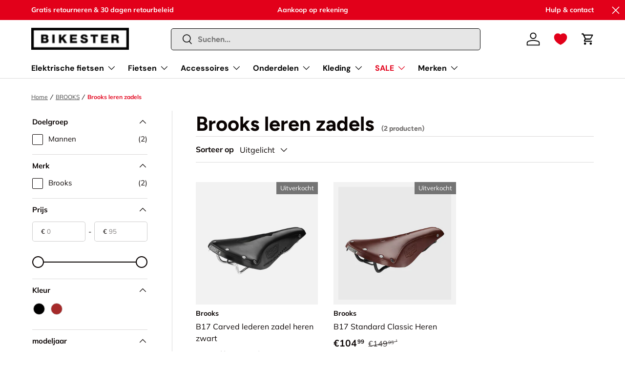

--- FILE ---
content_type: text/html; charset=utf-8
request_url: https://www.bikester.nl/collections/brooks-leren-zadels
body_size: 83651
content:
<!doctype html>
<html class="no-js" lang="nl" dir="ltr">
<head>
  <!-- Start of Shoplift scripts -->
<!-- 2025-08-19T10:17:01.8864370Z -->
<style>.shoplift-hide { opacity: 0 !important; }</style>
<style id="sl-preview-bar-hide">#preview-bar-iframe, #PBarNextFrameWrapper { display: none !important; }</style>
<script type="text/javascript">(function(rootPath, template, themeRole, themeId, isThemePreview){ /* Generated on 2025-10-01T07:15:04.0474758Z */var tt=Object.defineProperty;var et=(b,S,C)=>S in b?tt(b,S,{enumerable:!0,configurable:!0,writable:!0,value:C}):b[S]=C;var d=(b,S,C)=>et(b,typeof S!="symbol"?S+"":S,C);(function(){"use strict";var b=document.createElement("style");b.textContent=`#shoplift-preview-control{position:fixed;max-width:332px;height:56px;background-color:#141414;z-index:9999;bottom:20px;display:flex;border-radius:8px;box-shadow:13px 22px 7px #0000,9px 14px 7px #00000003,5px 8px 6px #0000000d,2px 4px 4px #00000017,1px 1px 2px #0000001a,0 0 #0000001a;align-items:center;margin:0 auto;left:16px;right:16px;opacity:0;transform:translateY(20px);visibility:hidden;transition:opacity .4s ease-in-out,transform .4s ease-in-out,visibility 0s .4s}#shoplift-preview-control.visible{opacity:1;transform:translateY(0);visibility:visible;transition:opacity .4s ease-in-out,transform .4s ease-in-out,visibility 0s 0s}#shoplift-preview-control *{font-family:Inter,sans-serif;color:#fff;box-sizing:border-box;font-size:16px}#shoplift-preview-variant-title{font-weight:400;line-height:140%;font-size:16px;text-align:start;letter-spacing:-.16px;flex-grow:1;text-wrap:nowrap;overflow:hidden;text-overflow:ellipsis}#shoplift-preview-variant-selector{position:relative;display:block;padding:6px 0;height:100%;min-width:0;flex:1 1 auto}#shoplift-preview-variant-menu-trigger{border:none;cursor:pointer;width:100%;background-color:transparent;padding:0 16px;border-left:1px solid #333;border-right:1px solid #333;height:100%;display:flex;align-items:center;justify-content:start;gap:8px}#shoplift-preview-variant-selector .menu-variant-label{width:24px;height:24px;border-radius:50%;padding:6px;display:flex;justify-content:center;align-items:center;font-size:12px;font-style:normal;font-weight:600;line-height:100%;letter-spacing:-.12px;flex-shrink:0}#shoplift-preview-variant-selector .preview-variant-menu{position:absolute;bottom:110%;transform:translate3d(0,20px,0);visibility:hidden;pointer-events:none;opacity:0;cursor:pointer;background-color:#141414;border:1px solid #141414;border-radius:6px;width:100%;max-height:156px;overflow-y:auto;box-shadow:0 8px 16px #0003;z-index:1;transition:opacity .3s ease-in-out,transform .3s ease-in-out,visibility 0s .3s}#shoplift-preview-variant-selector .preview-variant-menu.preview-variant-menu__visible{visibility:visible;pointer-events:auto;opacity:100;transform:translateZ(0);transition:opacity .3s ease-in-out,transform .3s ease-in-out,visibility 0s 0s}@media screen and (max-width: 400px){#shoplift-preview-variant-selector .preview-variant-menu{position:fixed;left:0;right:0;width:auto;bottom:110%}}#shoplift-preview-variant-selector .preview-variant-menu .preview-variant-menu--item{padding:12px 16px;display:flex;overflow:hidden}#shoplift-preview-variant-selector .preview-variant-menu .preview-variant-menu--item .menu-variant-label{margin-right:6px}#shoplift-preview-variant-selector .preview-variant-menu .preview-variant-menu--item span{overflow:hidden;text-overflow:ellipsis;text-wrap:nowrap;white-space:nowrap;color:#f6f6f6;font-size:14px;font-style:normal;font-weight:500}#shoplift-preview-variant-selector .preview-variant-menu .preview-variant-menu--item:hover{background-color:#545454}#shoplift-preview-variant-selector .preview-variant-menu .preview-variant-menu--item:last-of-type{border-bottom-left-radius:6px;border-bottom-right-radius:6px}#shoplift-preview-variant-selector .preview-variant-menu .preview-variant-menu--item:first-of-type{border-top-left-radius:6px;border-top-right-radius:6px}#shoplift-preview-control div:has(#shoplift-exit-preview-button){padding:0 16px}#shoplift-exit-preview-button{padding:6px 8px;font-weight:500;line-height:75%;border-radius:4px;background-color:transparent;border:none;text-decoration:none}#shoplift-exit-preview-button:hover{cursor:pointer;background-color:#333}`,document.head.appendChild(b);var S=" daum[ /]| deusu/| yadirectfetcher|(?:^|[^g])news(?!sapphire)|(?<! (?:channel/|google/))google(?!(app|/google| pixel))|(?<! cu)bots?(?:\\b|_)|(?<!(?: ya| yandex|^job|inapp;) ?)search|(?<!(?:lib))http|(?<![hg]m)score|@[a-z][\\w-]+\\.|\\(\\)|\\.com|\\b\\d{13}\\b|^<|^[\\w \\.\\-\\(?:\\):]+(?:/v?\\d+(?:\\.\\d+)?(?:\\.\\d{1,10})*?)?(?:,|$)|^[^ ]{50,}$|^\\d+\\b|^\\w+/[\\w\\(\\)]*$|^active|^ad muncher|^amaya|^avsdevicesdk/|^biglotron|^bot|^bw/|^clamav[ /]|^client/|^cobweb/|^custom|^ddg[_-]android|^discourse|^dispatch/\\d|^downcast/|^duckduckgo|^facebook|^getright/|^gozilla/|^hobbit|^hotzonu|^hwcdn/|^jeode/|^jetty/|^jigsaw|^microsoft bits|^movabletype|^mozilla/\\d\\.\\d \\(compatible;?\\)$|^mozilla/\\d\\.\\d \\w*$|^navermailapp|^netsurf|^offline|^owler|^postman|^python|^rank|^read|^reed|^rest|^rss|^snapchat|^space bison|^svn|^swcd |^taringa|^thumbor/|^track|^valid|^w3c|^webbandit/|^webcopier|^wget|^whatsapp|^wordpress|^xenu link sleuth|^yahoo|^yandex|^zdm/\\d|^zoom marketplace/|^{{.*}}$|admin|analyzer|archive|ask jeeves/teoma|bit\\.ly/|bluecoat drtr|browsex|burpcollaborator|capture|catch|check|chrome-lighthouse|chromeframe|classifier|clean|cloud|crawl|cypress/|dareboost|datanyze|dejaclick|detect|dmbrowser|download|evc-batch/|feed|firephp|gomezagent|headless|httrack|hubspot marketing grader|hydra|ibisbrowser|images|insight|inspect|iplabel|ips-agent|java(?!;)|library|mail\\.ru/|manager|measure|neustar wpm|node|nutch|offbyone|optimize|pageburst|pagespeed|parser|perl|phantomjs|pingdom|powermarks|preview|proxy|ptst[ /]\\d|reputation|resolver|retriever|rexx;|rigor|rss\\b|scan|scrape|server|sogou|sparkler/|speedcurve|spider|splash|statuscake|synapse|synthetic|tools|torrent|trace|transcoder|url|virtuoso|wappalyzer|watch|webglance|webkit2png|whatcms/|zgrab",C=/bot|spider|crawl|http|lighthouse/i,x;function q(){if(x instanceof RegExp)return x;try{x=new RegExp(S,"i")}catch{x=C}return x}function H(a){return!!a&&q().test(a)}class I{constructor(){d(this,"timestamp");this.timestamp=new Date}}class $ extends I{constructor(e,i,s){super();d(this,"type");d(this,"testId");d(this,"hypothesisId");this.type=3,this.testId=e,this.hypothesisId=i,this.timestamp=s}}class D extends I{constructor(e){super();d(this,"type");d(this,"path");this.type=4,this.path=e}}class O extends I{constructor(e){super();d(this,"type");d(this,"cart");this.type=5,this.cart=e}}class P extends Error{constructor(){super();d(this,"isBot");this.isBot=!0}}function F(a,t,e){for(const i of t.selectors){const s=a.querySelectorAll(i.cssSelector);for(let r=0;r<s.length;r++)e(t.testId,t.hypothesisId)}V(a,t,(i,s,r,n,o)=>o(s,r),e)}function E(a,t,e){for(const i of t.selectors)L(a,t.testId,t.hypothesisId,i,e??(()=>{}));V(a,t,L,e??(()=>{}))}function M(a){return a.urlPatterns.reduce((t,e)=>{switch(e.operator){case"contains":return t+`.*${e}.*`;case"endsWith":return t+`.*${e}`;case"startsWith":return t+`${e}.*`}},"")}function V(a,t,e,i){new MutationObserver(()=>{for(const r of t.selectors)e(a,t.testId,t.hypothesisId,r,i)}).observe(a.documentElement,{childList:!0,subtree:!0})}function L(a,t,e,i,s){const r=a.querySelectorAll(i.cssSelector);for(let n=0;n<r.length;n++){let o=r.item(n);if(o instanceof HTMLElement&&o.dataset.shoplift!==""){o.dataset.shoplift="";for(const c of i.actions.sort(W))o=N(a,i.cssSelector,o,c)}}return r.length>0&&s?(s(t,e),!0):!1}function N(a,t,e,i){switch(i.type){case"innerHtml":e.innerHTML=i.value;break;case"attribute":z(e,i.scope,i.value);break;case"css":j(a,t,i.value);break;case"js":B(a,e,i);break;case"copy":return G(e);case"remove":J(e);break;case"move":K(e,parseInt(i.value));break}return e}function z(a,t,e){a.setAttribute(t,e)}function j(a,t,e){var s;const i=a.createElement("style");i.innerHTML=`${t} { ${e} }`,(s=a.getElementsByTagName("head")[0])==null||s.appendChild(i)}function B(a,t,e){Function("document","element",`use strict; ${e.value}`)(a,t)}function G(a){const t=a.cloneNode(!0);if(!a.parentNode)throw"Can't copy node outside of DOM";return a.parentNode.insertBefore(t,a.nextSibling),t}function J(a){a.remove()}function K(a,t){if(t===0)return;const e=Array.prototype.slice.call(a.parentElement.children).indexOf(a),i=Math.min(Math.max(e+t,0),a.parentElement.children.length-1);a.parentElement.children.item(i).insertAdjacentElement(t>0?"afterend":"beforebegin",a)}function W(a,t){return _(a)-_(t)}function _(a){return a.type==="copy"||a.type==="remove"?0:1}var y=(a=>(a[a.Template=0]="Template",a[a.Theme=1]="Theme",a[a.UrlRedirect=2]="UrlRedirect",a[a.Script=3]="Script",a[a.Dom=4]="Dom",a[a.Price=5]="Price",a))(y||{});const Z="data:image/svg+xml,%3csvg%20width='12'%20height='12'%20viewBox='0%200%2012%2012'%20fill='none'%20xmlns='http://www.w3.org/2000/svg'%3e%3cpath%20d='M9.96001%207.90004C9.86501%207.90004%209.77001%207.86504%209.69501%207.79004L6.43501%204.53004C6.19501%204.29004%205.80501%204.29004%205.56501%204.53004L2.30501%207.79004C2.16001%207.93504%201.92001%207.93504%201.77501%207.79004C1.63001%207.64504%201.63001%207.40504%201.77501%207.26004L5.03501%204.00004C5.56501%203.47004%206.43001%203.47004%206.96501%204.00004L10.225%207.26004C10.37%207.40504%2010.37%207.64504%2010.225%207.79004C10.15%207.86004%2010.055%207.90004%209.96001%207.90004Z'%20fill='white'/%3e%3c/svg%3e",Q="data:image/svg+xml,%3csvg%20width='14'%20height='24'%20viewBox='0%200%2014%2024'%20fill='none'%20xmlns='http://www.w3.org/2000/svg'%3e%3cpath%20d='M12.3976%2014.5255C12.2833%2013.8788%2012.0498%2013.3024%2011.6952%2012.7961C11.3416%2012.2898%2010.9209%2011.8353%2010.4353%2011.4317C9.94868%2011.0291%209.43546%2010.6488%208.89565%2010.292C8.48487%2010.049%208.09577%209.78565%207.72637%209.50402C7.35697%209.2224%207.08016%208.89503%206.89694%208.51987C6.71273%208.14471%206.67826%207.69533%206.79055%207.1697C6.86345%206.83216%206.97476%206.54647%207.12351%206.31162C7.27324%206.07778%207.47124%205.89986%207.7175%205.77684C7.96377%205.65483%208.21989%205.59383%208.48389%205.59383C8.88087%205.59383%209.17639%205.7016%209.3734%205.91714C9.56943%206.13268%209.68271%206.42345%209.71424%206.78946C9.74576%207.15547%209.72015%207.55401%209.63839%207.98509C9.55663%208.41617%209.43645%208.84724%209.27687%209.27934L13.5127%208.80149C13.9638%207.52656%2014.1017%206.42447%2013.9264%205.49725C13.751%204.56901%2013.2664%203.85122%2012.4724%203.34491C12.239%203.19648%2011.9779%203.07041%2011.6893%202.96569L12.0026%201.50979L9.86397%200L7.3875%201.50979L7.11169%202.78878C6.65166%202.8874%206.21724%203.01957%205.8114%203.19038C4.85292%203.594%204.06684%204.15115%203.45117%204.86385C2.83452%205.57655%202.42571%206.40108%202.22378%207.33847C2.06616%208.06947%202.04942%208.70796%202.17551%209.25087C2.30061%209.7948%202.52028%2010.2828%202.8355%2010.7139C3.14974%2011.145%203.51816%2011.5344%203.93977%2011.881C4.36039%2012.2288%204.782%2012.5521%205.20164%2012.851C5.68334%2013.1702%206.13844%2013.5169%206.56497%2013.8921C6.99052%2014.2672%207.31954%2014.7125%207.55004%2015.228C7.78055%2015.7445%207.81502%2016.3769%207.65347%2017.1262C7.56482%2017.5389%207.43676%2017.8765%207.27028%2018.1388C7.10381%2018.4011%206.89596%2018.5983%206.64772%2018.7295C6.3985%2018.8606%206.12071%2018.9267%205.8114%2018.9267C5.21641%2018.9267%204.79776%2018.6034%204.62833%2018.1632C4.4589%2017.7229%204.47367%2017.2583%204.60075%2016.5639C4.72782%2015.8705%205.05092%2015.1395%205.37107%2014.3699H1.17665C1.17665%2014.3699%200.207341%2016.1115%200.0310135%2017.6762C-0.0655232%2018.5302%200.0635208%2019.2653%200.41519%2019.8844C0.76686%2020.5036%201.33032%2020.9814%202.10655%2021.319C2.39222%2021.443%202.7104%2021.5447%203.05813%2021.623L2.54589%2024H7.17473L7.7047%2021.5386C8.08493%2021.442%208.43857%2021.3231%208.76562%2021.1787C9.73985%2020.7476%2010.52%2020.1427%2011.1071%2019.3649C11.6932%2018.5871%2012.0873%2017.7291%2012.2892%2016.7917C12.4744%2015.9295%2012.5099%2015.1741%2012.3966%2014.5275L12.3976%2014.5255Z'%20fill='white'/%3e%3c/svg%3e";async function Y(a){let t=a.replace(/-/g,"+").replace(/_/g,"/");for(;t.length%4;)t+="=";const e=atob(t),i=Uint8Array.from(e,n=>n.charCodeAt(0)),s=new Blob([i]).stream().pipeThrough(new DecompressionStream("gzip")),r=await new Response(s).text();return JSON.parse(r)}function k(a,t){return typeof t=="string"&&/\d{4}-\d{2}-\d{2}T\d{2}:\d{2}:\d{2}.\d+(?:Z|[+-]\d+)/.test(t)?new Date(t):t}function A(a,t){return t}let R=!1;class X{constructor(t,e,i,s,r,n,o,c,l,h,u){d(this,"temporarySessionKey","Shoplift_Session");d(this,"essentialSessionKey","Shoplift_Essential");d(this,"analyticsSessionKey","Shoplift_Analytics");d(this,"legacySessionKey");d(this,"cssHideClass");d(this,"testConfigs");d(this,"inactiveTestConfigs");d(this,"testsFilteredByAudience");d(this,"sendPageView");d(this,"shopliftDebug");d(this,"gaConfig");d(this,"getCountryTimeout");d(this,"state");d(this,"shopifyAnalyticsId");d(this,"cookie",document.cookie);d(this,"isSyncing",!1);d(this,"isSyncingGA",!1);d(this,"fetch");d(this,"localStorageSet");d(this,"localStorageGet");d(this,"sessionStorageSet",window.sessionStorage.setItem.bind(window.sessionStorage));d(this,"sessionStorageGet",window.sessionStorage.getItem.bind(window.sessionStorage));d(this,"urlParams",new URLSearchParams(window.location.search));d(this,"device");d(this,"logHistory");this.shop=t,this.host=e,this.eventHost=i,this.disableReferrerOverride=c,this.logHistory=[],this.legacySessionKey=`SHOPLIFT_SESSION_${this.shop}`,this.cssHideClass=s?"shoplift-hide":"",this.testConfigs=h.map(m=>({...m,startAt:new Date(m.startAt),statusHistory:m.statusHistory.map(p=>({...p,createdAt:new Date(p.createdAt)}))})),this.inactiveTestConfigs=u,this.sendPageView=!!r,this.shopliftDebug=n===!0,this.gaConfig=o!=={"sendEvents":true,"mode":"gtag"}?o:{sendEvents:!1},this.fetch=window.fetch.bind(window),this.localStorageSet=window.localStorage.setItem.bind(window.localStorage),this.localStorageGet=window.localStorage.getItem.bind(window.localStorage);const g=this.getDeviceType();this.device=g!=="tablet"?g:"mobile",this.state=this.loadState(),this.shopifyAnalyticsId=this.getShopifyAnalyticsId(),this.testsFilteredByAudience=h.filter(m=>m.status=="active"),this.getCountryTimeout=l===1000?1e3:l,this.log("State Loaded",JSON.stringify(this.state))}async init(){var t;try{if(this.log("Shoplift script initializing"),window.Shopify&&window.Shopify.designMode){this.log("Skipping script for design mode");return}if(window.location.href.includes("slScreenshot=true")){this.log("Skipping script for screenshot");return}if(window.location.hostname.endsWith(".edgemesh.com")){this.log("Skipping script for preview");return}if(window.location.href.includes("isShopliftMerchant")){const i=this.urlParams.get("isShopliftMerchant")==="true";this.log("Setting merchant session to %s",i),this.state.temporary.isMerchant=i,this.persistTemporaryState()}if(this.state.temporary.isMerchant){this.log("Setting up preview for merchant"),typeof window.shoplift!="object"&&this.setShopliftStub(),this.state.temporary.previewConfig||this.hidePage(),await this.initPreview(),(t=document.querySelector("#sl-preview-bar-hide"))==null||t.remove();return}if(this.state.temporary.previewConfig=void 0,H(navigator.userAgent))return;if(navigator.userAgent.includes("Chrome/118")){this.log("Random: %o",[Math.random(),Math.random(),Math.random()]);const i=await this.makeRequest({url:`${this.eventHost}/api/v0/events/ip`,method:"get"}).then(s=>s==null?void 0:s.json());this.log(`IP: ${i}`),this.makeRequest({url:`${this.eventHost}/api/v0/logs`,method:"post",data:JSON.stringify(this.debugState(),A)}).catch()}if(this.shopifyAnalyticsId=this.getShopifyAnalyticsId(),this.monitorConsentChange(),this.checkForThemePreview())return;if(!this.disableReferrerOverride&&this.state.temporary.originalReferrer!=null){this.log(`Overriding referrer from '${document.referrer}' to '${this.state.temporary.originalReferrer}'`);const i=this.state.temporary.originalReferrer;delete this.state.temporary.originalReferrer,this.persistTemporaryState(),Object.defineProperty(document,"referrer",{get:()=>i,enumerable:!0,configurable:!0})}if(await this.refreshVisitor(this.shopifyAnalyticsId),await this.handleVisitorTest()){this.log("Redirecting for visitor test");return}this.setShoplift(),this.showPage(),await this.ensureCartAttributesForExistingPriceTests(!1),await this.finalize(),console.log("SHOPLIFT SCRIPT INITIALIZED!")}catch(e){if(e instanceof P)return;throw e}finally{typeof window.shoplift!="object"&&this.setShopliftStub()}}getVariantColor(t){switch(t){case"a":return{text:"#141414",bg:"#E2E2E2"};case"b":return{text:"rgba(255, 255, 255, 1)",bg:"rgba(37, 99, 235, 1)"}}}async initPreview(){const t=this.urlParams.get("previewConfig");if(t){this.state.temporary.previewConfig=void 0,this.log("Setting up the preview"),this.log("Found preview config, writing to temporary state");const e=await Y(t);if(this.state.temporary.previewConfig=e,this.state.temporary.previewConfig.testTypeCategory===y.Price){this.hidePage(!0);const s=this.state.temporary.previewConfig;let r=`${this.host}/api/dom-selectors/${s.storeId}/${s.testId}/${s.isDraft||!1}`;s.shopifyProductId&&(r+=`?productId=${s.shopifyProductId}`);const n=await this.makeJsonRequest({method:"get",url:r}).catch(o=>(this.log("Error getting domSelectors",o),null));s.variants.forEach(o=>{var c;return o.domSelectors=(c=n[o.id])==null?void 0:c.domSelectors})}this.persistTemporaryState();const i=new URL(window.location.toString());i.searchParams.delete("previewConfig"),this.queueRedirect(i)}else if(this.state.temporary.previewConfig){this.showPage();const e=this.state.temporary.previewConfig;e.testTypeCategory===y.Template&&this.handleTemplatePreview(e)&&this.initPreviewControls(e),e.testTypeCategory===y.UrlRedirect&&this.handleUrlPreview(e)&&this.initPreviewControls(e),e.testTypeCategory===y.Script&&this.handleScriptPreview(e)&&this.initPreviewControls(e),e.testTypeCategory===y.Price&&await this.handlePricePreview(e)&&this.initPreviewControls(e)}}initPreviewControls(t){document.addEventListener("DOMContentLoaded",()=>{const e=t.variants.find(p=>p.id===t.currentVariant),i=(e==null?void 0:e.label)||"a",s=t.variants,r=document.createElement("div");r.id="shoplift-preview-control";const n=document.createElement("div"),o=document.createElement("img");o.src=Q,o.height=24,o.width=14,n.style.padding="0 16px",n.style.lineHeight="100%",n.appendChild(o),r.appendChild(n);const c=document.createElement("div");c.id="shoplift-preview-variant-selector";const l=document.createElement("button");l.id="shoplift-preview-variant-menu-trigger";const h=document.createElement("div");h.className="menu-variant-label",h.style.backgroundColor=this.getVariantColor(i).bg,h.style.color=this.getVariantColor(i).text,h.innerText=i.toUpperCase(),l.appendChild(h);const u=document.createElement("span");if(u.id="shoplift-preview-variant-title",u.innerText=e!=null&&e.title?e.title:"Untitled variant "+i.toUpperCase(),l.appendChild(u),s.length>1){const p=document.createElement("img");p.src=Z,p.width=12,p.height=12,l.appendChild(p);const f=document.createElement("div");f.className="preview-variant-menu";for(const v of t.variants.filter(w=>w.id!==t.currentVariant)){const w=document.createElement("div");w.className="preview-variant-menu--item";const T=document.createElement("div");T.className="menu-variant-label",T.style.backgroundColor=this.getVariantColor(v.label).bg,T.style.color=this.getVariantColor(v.label).text,T.style.flexShrink="0",T.innerText=v.label.toUpperCase(),w.appendChild(T);const U=document.createElement("span");U.innerText=v.title?v.title:"Untitled variant "+v.label.toUpperCase(),w.appendChild(U),w.addEventListener("click",()=>{this.pickVariant(v.id)}),f.appendChild(w)}c.appendChild(f),l.addEventListener("click",()=>{f.className!=="preview-variant-menu preview-variant-menu__visible"?f.classList.add("preview-variant-menu__visible"):f.classList.remove("preview-variant-menu__visible")}),document.addEventListener("click",v=>{v.target instanceof Element&&!l.contains(v.target)&&f.className==="preview-variant-menu preview-variant-menu__visible"&&f.classList.remove("preview-variant-menu__visible")})}else l.style.pointerEvents="none",h.style.margin="0";c.appendChild(l),r.appendChild(c);const g=document.createElement("div"),m=document.createElement("button");m.id="shoplift-exit-preview-button",m.innerText="Exit",g.appendChild(m),m.addEventListener("click",()=>{this.exitPreview()}),r.appendChild(g),document.body.appendChild(r),requestAnimationFrame(()=>{r.classList.add("visible")})})}pickVariant(t){var e,i,s,r;if(this.state.temporary.previewConfig){const n=this.state.temporary.previewConfig,o=new URL(window.location.toString());if(n.testTypeCategory===y.UrlRedirect){const c=(e=n.variants.find(l=>l.id===n.currentVariant))==null?void 0:e.redirectUrl;if(o.pathname===c){const l=(i=n.variants.find(h=>h.id===t))==null?void 0:i.redirectUrl;l&&(o.pathname=l)}}if(n.testTypeCategory===y.Template){const c=(s=n.variants.find(l=>l.id===n.currentVariant))==null?void 0:s.pathName;if(c&&o.pathname===c){const l=(r=n.variants.find(h=>h.id===t))==null?void 0:r.pathName;l&&l!==c&&(o.pathname=l)}}n.currentVariant=t,this.persistTemporaryState(),this.queueRedirect(o)}}exitPreview(){var e,i,s,r;const t=new URL(window.location.toString());if(((e=this.state.temporary.previewConfig)==null?void 0:e.testTypeCategory)===y.Template&&t.searchParams.delete("view"),((i=this.state.temporary.previewConfig)==null?void 0:i.testTypeCategory)===y.Script&&t.searchParams.delete("slVariant"),((s=this.state.temporary.previewConfig)==null?void 0:s.testTypeCategory)===y.UrlRedirect){const o=this.state.temporary.previewConfig.variants.filter(l=>l.label!=="a"&&l.redirectUrl!==null).map(l=>l.redirectUrl),c=(r=this.state.temporary.previewConfig.variants.find(l=>l.label==="a"))==null?void 0:r.redirectUrl;o.includes(t.pathname)&&c&&(t.pathname=c)}this.state.temporary.previewConfig=void 0,this.persistTemporaryState(),this.hidePage(),this.queueRedirect(t)}handleTemplatePreview(t){const e=t.currentVariant,i=t.variants.find(n=>n.id===e);if(!i)return!1;this.log("Setting up template preview for type",i.type);const s=new URL(window.location.toString()),r=s.searchParams.get("view");return this.typeFromTemplate()==i.type&&r!==i.affix&&i.affix&&(this.log("Template type matches current variant, redirecting"),s.searchParams.delete("view"),this.log("Setting the new viewParam"),this.hidePage(),s.searchParams.set("view",i.affix),this.queueRedirect(s)),r!==null&&r!==i.affix&&(s.searchParams.delete("view"),this.hidePage(),this.queueRedirect(s)),!0}handleUrlPreview(t){var n;const e=t.currentVariant,i=t.variants.find(o=>o.id===e),s=(n=t.variants.find(o=>o.isControl))==null?void 0:n.redirectUrl;if(!i)return!1;this.log("Setting up URL redirect preview");const r=new URL(window.location.toString());return r.pathname===s&&!i.isControl&&i.redirectUrl!==null&&(this.log("Url matches control, redirecting"),this.hidePage(),r.pathname=i.redirectUrl,this.queueRedirect(r)),!0}handleScriptPreview(t){const e=t.currentVariant,i=t.variants.find(n=>n.id===e);if(!i)return!1;this.log("Setting up script preview");const s=new URL(window.location.toString());return s.searchParams.get("slVariant")!==i.id&&(this.log("current id doesn't match the variant, redirecting"),s.searchParams.delete("slVariant"),this.log("Setting the new slVariantParam"),this.hidePage(),s.searchParams.set("slVariant",i.id),this.queueRedirect(s)),!0}async handlePricePreview(t){const e=t.currentVariant,i=t.variants.find(s=>s.id===e);return i?(this.log("Setting up price preview"),i.domSelectors&&i.domSelectors.length>0&&(E(document,{testId:t.testId,hypothesisId:i.id,selectors:i.domSelectors}),await this.ensureCartAttributesForExistingPriceTests(!0)),!0):!1}async finalize(){const t=await this.getCartState();t!==null&&this.queueCartUpdate(t),this.pruneStateAndSave(),await this.syncAllEvents()}setShoplift(){this.log("Setting up public API");const e=this.urlParams.get("slVariant")==="true",i=e?null:this.urlParams.get("slVariant");window.shoplift={isHypothesisActive:async s=>{if(this.log("Script checking variant for hypothesis '%s'",s),e)return this.log("Forcing variant for hypothesis '%s'",s),!0;if(i!==null)return this.log("Forcing hypothesis '%s'",i),s===i;const r=this.testConfigs.find(o=>o.hypotheses.some(c=>c.id===s));if(!r)return this.log("No test found for hypothesis '%s'",s),!1;const n=this.state.essential.visitorTests.find(o=>o.testId===r.id);return n?(this.log("Active visitor test found",s),n.hypothesisId===s):(await this.manuallySplitVisitor(r),this.testConfigs.some(o=>o.hypotheses.some(c=>c.id===s&&this.state.essential.visitorTests.some(l=>l.hypothesisId===c.id))))},setAnalyticsConsent:async s=>{await this.onConsentChange(s,!0)},getVisitorData:()=>({visitor:this.state.analytics.visitor,visitorTests:this.state.essential.visitorTests.filter(s=>!s.isInvalid).map(s=>{const{shouldSendToGa:r,...n}=s;return n})})}}setShopliftStub(){this.log("Setting up stubbed public API");const e=this.urlParams.get("slVariant")==="true",i=e?null:this.urlParams.get("slVariant");window.shoplift={isHypothesisActive:s=>Promise.resolve(e||s===i),setAnalyticsConsent:()=>Promise.resolve(),getVisitorData:()=>({visitor:null,visitorTests:[]})}}async manuallySplitVisitor(t){this.log("Starting manual split for test '%s'",t.id),await this.handleVisitorTest([t]),this.saveState(),this.syncAllEvents()}async handleVisitorTest(t){await this.filterTestsByAudience(this.testConfigs,this.state.analytics.visitor??this.buildBaseVisitor(),this.state.essential.visitorTests);let e=t?t.filter(i=>this.testsFilteredByAudience.some(s=>s.id===i.id)):[...this.testsForUrl(this.testsFilteredByAudience),...this.domTestsForUrl(this.testsFilteredByAudience)];try{if(e.length===0)return this.log("No tests found"),!1;this.log("Checking for existing visitor test on page");const i=this.getCurrentVisitorHypothesis(e);if(i){this.log("Found current visitor test");const o=this.considerRedirect(i);return o&&(this.log("Redirecting for current visitor test"),this.redirect(i)),o}this.log("No active test relation for test page");const s=this.testsForUrl(this.inactiveTestConfigs.filter(o=>this.testIsPaused(o)&&o.hypotheses.some(c=>this.state.essential.visitorTests.some(l=>l.hypothesisId===c.id)))).map(o=>o.id);if(s.length>0)return this.log("Visitor has paused tests for test page, skipping test assignment: %o",s),!1;if(this.hasThemeAndOtherTestTypes(this.testsFilteredByAudience)){this.log("Store has both theme and non-theme tests");const o=this.visitorActiveTestType();this.log("Current visitor test type is '%s'",o);let c;switch(o){case"templateOrUrlRedirect":this.log("Filtering to non-theme tests"),c=h=>h!=="theme";break;case"theme":this.log("Filtering to theme tests"),c=h=>h==="theme";break;case null:c=Math.random()>.5?(this.log("Filtering to theme tests"),h=>h==="theme"):(this.log("Filtering to non-theme tests"),h=>h!=="theme");break}const l=e.filter(h=>h.hypotheses.every(u=>!u.isControl||!c(u.type)));this.log(`Blocking visitor from being assigned to filtered test IDs: ["${l.map(h=>h.id).join('", "')}"]`),this.state.essential.visitorTests.push(...l.map(h=>({createdAt:new Date,testId:h.id,hypothesisId:null,isThemeTest:h.hypotheses.some(u=>u.type==="theme"),shouldSendToGa:!1,isSaved:!0,isInvalid:!0,themeId:void 0}))),e=e.filter(h=>h.hypotheses.some(u=>u.isControl&&c(u.type)))}if(e.length===0)return this.log("No tests found"),!1;const r=e[Math.floor(Math.random()*e.length)],n=this.pickHypothesis(r);if(n){this.log("Adding local visitor to test '%s', hypothesis '%s'",r.id,n.id),this.queueAddVisitorToTest(r.id,n);const o=this.considerRedirect(n);return o&&(this.log("Redirecting for new test"),this.redirect(n)),o}return this.log("No hypothesis found"),!1}finally{this.includeInDomTests(),this.saveState()}}includeInDomTests(){const t=this.getDomTestsForCurrentUrl(),e=this.getVisitorDomHypothesis(t);for(const i of t){this.log("Evaluating dom test '%s'",i.id);const r=e.find(n=>i.hypotheses.some(o=>n.id===o.id))??this.pickHypothesis(i);if(!r){this.log("Failed to pick hypothesis for test");continue}if(r.isControl){this.log("Control hypothesis - applying DOM selectors and watching for variant selectors");const n=i.hypotheses.filter(o=>o.id!==r.id).flatMap(o=>{var c;return((c=o.domSelectors)==null?void 0:c.map(l=>({...l,testId:i.id})))??[]});n.length>0&&F(document,{testId:i.id,hypothesisId:r.id,selectors:n},o=>{this.queueAddVisitorToTest(o,r),this.syncAllEvents()})}if(!r.domSelectors||r.domSelectors.length===0){this.log("No selectors found, skipping hypothesis");continue}this.log("Watching for selectors"),E(document,{testId:i.id,hypothesisId:r.id,selectors:r.domSelectors},n=>{this.queueAddVisitorToTest(n,r),this.syncAllEvents()})}}considerRedirect(t){if(this.log("Considering redirect for hypothesis '%s'",t.id),t.isControl)return this.log("Skipping redirect for control"),!1;if(t.type==="basicScript"||t.type==="manualScript")return this.log("Skipping redirect for script test"),!1;const e=this.state.essential.visitorTests.find(n=>n.hypothesisId===t.id),i=new URL(window.location.toString()),r=new URLSearchParams(window.location.search).get("view");if(t.type==="theme"){if(!(t.themeId===themeId)){if(this.log("Theme id '%s' is not hypothesis theme ID '%s'",t.themeId,themeId),e&&e.themeId!==t.themeId&&(e.themeId===themeId||!this.isThemePreview()))this.log("On old theme, redirecting and updating local visitor"),e.themeId=t.themeId;else if(this.isThemePreview())return this.log("On non-test theme, skipping redirect"),!1;return this.log("Hiding page to redirect for theme test"),this.hidePage(),!0}return!1}else if(t.type!=="dom"&&t.type!=="price"&&t.affix!==template.suffix&&t.affix!==r||t.redirectPath&&!i.pathname.endsWith(t.redirectPath))return this.log("Hiding page to redirect for template test"),this.hidePage(),!0;return this.log("Not redirecting"),!1}redirect(t){if(this.log("Redirecting to hypothesis '%s'",t.id),t.isControl)return;const e=new URL(window.location.toString());if(e.searchParams.delete("view"),t.redirectPath){const i=RegExp("^(/w{2}-w{2})/").exec(e.pathname);if(i&&i.length>1){const s=i[1];e.pathname=`${s}${t.redirectPath}`}else e.pathname=t.redirectPath}else t.type==="theme"?(e.searchParams.set("_ab","0"),e.searchParams.set("_fd","0"),e.searchParams.set("_sc","1"),e.searchParams.set("preview_theme_id",t.themeId.toString())):t.type!=="urlRedirect"&&e.searchParams.set("view",t.affix);this.queueRedirect(e)}async refreshVisitor(t){if(t===null||!this.state.essential.isFirstLoad||!this.testConfigs.some(i=>i.visitorOption!=="all"))return;this.log("Refreshing visitor"),this.hidePage();const e=await this.getVisitor(t);e&&e.id&&this.updateLocalVisitor(e)}buildBaseVisitor(){return{shopifyAnalyticsId:this.shopifyAnalyticsId,device:this.device,country:null,...this.state.essential.initialState}}getInitialState(){const t=this.getUTMValue("utm_source")??"",e=this.getUTMValue("utm_medium")??"",i=this.getUTMValue("utm_campaign")??"",s=this.getUTMValue("utm_content")??"",r=window.document.referrer,n=this.device;return{createdAt:new Date,utmSource:t,utmMedium:e,utmCampaign:i,utmContent:s,referrer:r,device:n}}checkForThemePreview(){var t,e;return this.log("Checking for theme preview"),window.location.hostname.endsWith(".shopifypreview.com")?(this.log("on shopify preview domain"),this.clearThemeBar(!0,!1,this.state),(t=document.querySelector("#sl-preview-bar-hide"))==null||t.remove(),!1):this.isThemePreview()?this.state.essential.visitorTests.some(i=>i.isThemeTest&&i.hypothesisId!=null&&this.getHypothesis(i.hypothesisId)&&i.themeId===themeId)?(this.log("On active theme test, removing theme bar"),this.clearThemeBar(!1,!0,this.state),!1):this.state.essential.visitorTests.some(i=>i.isThemeTest&&i.hypothesisId!=null&&!this.getHypothesis(i.hypothesisId)&&i.themeId===themeId)?(this.log("Visitor is on an inactive theme test, redirecting to main theme"),this.redirectToMainTheme(),!0):this.state.essential.isFirstLoad?(this.log("No visitor found on theme preview, redirecting to main theme"),this.redirectToMainTheme(),!0):this.inactiveTestConfigs.some(i=>i.hypotheses.some(s=>s.themeId===themeId))?(this.log("Current theme is an inactive theme test, redirecting to main theme"),this.redirectToMainTheme(),!0):this.testConfigs.some(i=>i.hypotheses.some(s=>s.themeId===themeId))?(this.log("Falling back to clearing theme bar"),this.clearThemeBar(!1,!0,this.state),!1):(this.log("No tests on current theme, skipping script"),this.clearThemeBar(!0,!1,this.state),(e=document.querySelector("#sl-preview-bar-hide"))==null||e.remove(),!0):(this.log("Not on theme preview"),this.clearThemeBar(!0,!1,this.state),!1)}redirectToMainTheme(){this.hidePage();const t=new URL(window.location.toString());t.searchParams.set("preview_theme_id",""),this.queueRedirect(t)}testsForUrl(t){const e=new URL(window.location.href),i=this.typeFromTemplate();return t.filter(s=>s.hypotheses.some(r=>r.type!=="dom"&&r.type!=="price"&&(r.isControl&&r.type===i&&r.affix===template.suffix||r.type==="theme"||r.isControl&&r.type==="urlRedirect"&&r.redirectPath&&e.pathname.endsWith(r.redirectPath)||r.type==="basicScript"))&&(s.ignoreTestViewParameterEnforcement||!e.searchParams.has("view")||s.hypotheses.map(r=>r.affix).includes(e.searchParams.get("view")??"")))}domTestsForUrl(t){const e=new URL(window.location.href);return t.filter(i=>i.hypotheses.some(s=>(s.type==="dom"||s.type==="price")&&s.domSelectors&&s.domSelectors.some(r=>new RegExp(M(r)).test(e.toString()))))}async filterTestsByAudience(t,e,i){const s=[];let r=e.country;!r&&t.some(n=>n.requiresCountry&&!i.some(o=>o.testId===n.id))&&(this.log("Hiding page to check geoip"),this.hidePage(),r=await this.makeJsonRequest({method:"get",url:`${this.eventHost}/api/v0/visitors/get-country`,signal:AbortSignal.timeout(this.getCountryTimeout)}).catch(n=>(this.log("Error getting country",n),null)));for(const n of t){if(this.log("Checking audience for test '%s'",n.id),this.state.essential.visitorTests.some(l=>l.testId===n.id&&l.hypothesisId==null)){console.log(`Skipping blocked test '${n.id}'`);continue}const o=this.visitorCreatedDuringTestActive(n.statusHistory);(i.some(l=>l.testId===n.id&&(n.device==="all"||n.device===e.device&&n.device===this.device))||this.isTargetAudience(n,e,o,r))&&(this.log("Visitor is in audience for test '%s'",n.id),s.push(n))}this.testsFilteredByAudience=s}isTargetAudience(t,e,i,s){const r=this.getChannel(e);return(t.device==="all"||t.device===e.device&&t.device===this.device)&&(t.visitorOption==="all"||t.visitorOption==="new"&&i||t.visitorOption==="returning"&&!i)&&(t.targetAudiences.length===0||t.targetAudiences.reduce((n,o)=>n||o.reduce((c,l)=>c&&l(e,i,r,s),!0),!1))}visitorCreatedDuringTestActive(t){let e="";for(const i of t){if(this.state.analytics.visitor!==null&&this.state.analytics.visitor.createdAt<i.createdAt||this.state.essential.initialState.createdAt<i.createdAt)break;e=i.status}return e==="active"}getDomTestsForCurrentUrl(){return this.domTestsForUrl(this.testsFilteredByAudience)}getCurrentVisitorHypothesis(t){return t.flatMap(e=>e.hypotheses).find(e=>e.type!=="dom"&&e.type!=="price"&&this.state.essential.visitorTests.some(i=>i.hypothesisId===e.id))}getVisitorDomHypothesis(t){return t.flatMap(e=>e.hypotheses).filter(e=>(e.type==="dom"||e.type==="price")&&this.state.essential.visitorTests.some(i=>i.hypothesisId===e.id))}getHypothesis(t){return this.testConfigs.filter(e=>e.hypotheses.some(i=>i.id===t)).map(e=>e.hypotheses.find(i=>i.id===t))[0]}hasThemeTest(t){return t.some(e=>e.hypotheses.some(i=>i.type==="theme"))}hasTestThatIsNotThemeTest(t){return t.some(e=>e.hypotheses.some(i=>i.type!=="theme"&&i.type!=="dom"&&i.type!=="price"))}hasThemeAndOtherTestTypes(t){return this.hasThemeTest(t)&&this.hasTestThatIsNotThemeTest(t)}testIsPaused(t){return t.status==="paused"||t.status==="incompatible"||t.status==="suspended"}visitorActiveTestType(){const t=this.state.essential.visitorTests.filter(e=>this.testConfigs.some(i=>i.hypotheses.some(s=>s.id==e.hypothesisId)));return t.length===0?null:t.some(e=>e.isThemeTest)?"theme":"templateOrUrlRedirect"}pickHypothesis(t){let e=Math.random();const i=t.hypotheses.reduce((r,n)=>r+n.visitorCount,0);return t.hypotheses.sort((r,n)=>r.isControl?n.isControl?0:-1:n.isControl?1:0).reduce((r,n)=>{if(r!==null)return r;const c=t.hypotheses.reduce((l,h)=>l&&h.visitorCount>20,!0)?n.visitorCount/i-n.trafficPercentage:0;return e<=n.trafficPercentage-c?n:(e-=n.trafficPercentage,null)},null)}typeFromTemplate(){switch(template.type){case"collection-list":return"collectionList";case"page":return"landing";case"article":case"blog":case"cart":case"collection":case"index":case"product":case"search":return template.type;default:return null}}queueRedirect(t){this.saveState(),this.disableReferrerOverride||(this.log(`Saving temporary referrer override '${document.referrer}'`),this.state.temporary.originalReferrer=document.referrer,this.persistTemporaryState()),window.setTimeout(()=>window.location.assign(t),0),window.setTimeout(()=>void this.syncAllEvents(),2e3)}async syncAllEvents(){const t=async()=>{if(this.isSyncing){window.setTimeout(()=>void(async()=>await t())(),500);return}try{this.isSyncing=!0,await this.syncEvents(),this.syncGAEvents()}finally{this.isSyncing=!1}};await t()}async syncEvents(){var i,s;if(!this.state.essential.consentApproved||!this.shopifyAnalyticsId||this.state.analytics.queue.length===0)return;const t=this.state.analytics.queue.length,e=this.state.analytics.queue.splice(0,t);this.log("Syncing %s events",t);try{const r={shop:this.shop,visitorDetails:{shopifyAnalyticsId:this.shopifyAnalyticsId,device:((i=this.state.analytics.visitor)==null?void 0:i.device)??this.device,country:((s=this.state.analytics.visitor)==null?void 0:s.country)??null,...this.state.essential.initialState},events:this.state.essential.visitorTests.filter(o=>!o.isInvalid&&!o.isSaved&&o.hypothesisId!=null).map(o=>new $(o.testId,o.hypothesisId,o.createdAt)).concat(e)};await this.sendEvents(r);const n=await this.getVisitor(this.shopifyAnalyticsId);n!==null&&this.updateLocalVisitor(n);for(const o of this.state.essential.visitorTests.filter(c=>!c.isInvalid&&!c.isSaved))o.isSaved=!0}catch{this.state.analytics.queue.splice(0,0,...e)}finally{this.saveState()}}syncGAEvents(){if(!this.gaConfig.sendEvents){if(R)return;R=!0,this.log("UseGtag is false — skipping GA Events");return}if(!this.state.essential.consentApproved){this.log("Consent not approved — skipping GA Events");return}if(this.isSyncingGA){this.log("Already syncing GA - skipping GA events");return}const t=this.state.essential.visitorTests.filter(e=>e.shouldSendToGa);if(t.length===0){this.log("No GA Events to sync");return}this.isSyncingGA=!0,this.log("Syncing %s GA Events",t.length),Promise.allSettled(t.map(e=>this.sendGAEvent(e))).then(()=>this.log("All gtag events sent")).finally(()=>this.isSyncingGA=!1)}sendGAEvent(t){return new Promise(e=>{this.log("Sending GA Event for test %s, hypothesis %s",t.testId,t.hypothesisId);const i=()=>{this.log("GA acknowledged event for hypothesis %s",t.hypothesisId),t.shouldSendToGa=!1,this.persistEssentialState(),e()},s={exp_variant_string:`SL-${t.testId}-${t.hypothesisId}`};this.shopliftDebug&&Object.assign(s,{debug_mode:!0});function r(n,o,c){window.dataLayer=window.dataLayer||[],window.dataLayer.push(arguments)}this.gaConfig.mode==="gtag"?r("event","experience_impression",{...s,event_callback:i}):(window.dataLayer=window.dataLayer||[],window.dataLayer.push({event:"experience_impression",...s,eventCallback:i}))})}updateLocalVisitor(t){let e;({visitorTests:e,...this.state.analytics.visitor}=t);for(const i of this.state.essential.visitorTests.filter(s=>!e.some(r=>r.testId===s.testId)))i.isSaved=!0,i.isInvalid=!0;for(const i of e){const s=this.state.essential.visitorTests.findIndex(n=>n.testId===i.testId);s!==-1?(i.isInvalid=!1,this.state.essential.visitorTests.splice(s,1,i)):this.state.essential.visitorTests.push(i)}this.state.analytics.visitor.storedAt=new Date}async getVisitor(t){try{return await this.makeJsonRequest({method:"get",url:`${this.eventHost}/api/v0/visitors/by-key/${this.shop}/${t}`})}catch{return null}}async sendEvents(t){await this.makeRequest({method:"post",url:`${this.eventHost}/api/v0/events`,data:JSON.stringify(t)})}getUTMValue(t){const i=decodeURIComponent(window.location.search.substring(1)).split("&");for(let s=0;s<i.length;s++){const r=i[s].split("=");if(r[0]===t)return r[1]||null}return null}hidePage(t){this.log("Hiding page"),this.cssHideClass&&!window.document.documentElement.classList.contains(this.cssHideClass)&&(window.document.documentElement.classList.add(this.cssHideClass),t||setTimeout(this.removeAsyncHide(this.cssHideClass),2e3))}showPage(){this.cssHideClass&&this.removeAsyncHide(this.cssHideClass)()}getDeviceType(){function t(){let i=!1;return function(s){(/(android|bb\d+|meego).+mobile|avantgo|bada\/|blackberry|blazer|compal|elaine|fennec|hiptop|iemobile|ip(hone|od)|iris|kindle|lge |maemo|midp|mmp|mobile.+firefox|netfront|opera m(ob|in)i|palm( os)?|phone|p(ixi|re)\/|plucker|pocket|psp|series(4|6)0|symbian|treo|up\.(browser|link)|vodafone|wap|windows ce|xda|xiino/i.test(s)||/1207|6310|6590|3gso|4thp|50[1-6]i|770s|802s|a wa|abac|ac(er|oo|s\-)|ai(ko|rn)|al(av|ca|co)|amoi|an(ex|ny|yw)|aptu|ar(ch|go)|as(te|us)|attw|au(di|\-m|r |s )|avan|be(ck|ll|nq)|bi(lb|rd)|bl(ac|az)|br(e|v)w|bumb|bw\-(n|u)|c55\/|capi|ccwa|cdm\-|cell|chtm|cldc|cmd\-|co(mp|nd)|craw|da(it|ll|ng)|dbte|dc\-s|devi|dica|dmob|do(c|p)o|ds(12|\-d)|el(49|ai)|em(l2|ul)|er(ic|k0)|esl8|ez([4-7]0|os|wa|ze)|fetc|fly(\-|_)|g1 u|g560|gene|gf\-5|g\-mo|go(\.w|od)|gr(ad|un)|haie|hcit|hd\-(m|p|t)|hei\-|hi(pt|ta)|hp( i|ip)|hs\-c|ht(c(\-| |_|a|g|p|s|t)|tp)|hu(aw|tc)|i\-(20|go|ma)|i230|iac( |\-|\/)|ibro|idea|ig01|ikom|im1k|inno|ipaq|iris|ja(t|v)a|jbro|jemu|jigs|kddi|keji|kgt( |\/)|klon|kpt |kwc\-|kyo(c|k)|le(no|xi)|lg( g|\/(k|l|u)|50|54|\-[a-w])|libw|lynx|m1\-w|m3ga|m50\/|ma(te|ui|xo)|mc(01|21|ca)|m\-cr|me(rc|ri)|mi(o8|oa|ts)|mmef|mo(01|02|bi|de|do|t(\-| |o|v)|zz)|mt(50|p1|v )|mwbp|mywa|n10[0-2]|n20[2-3]|n30(0|2)|n50(0|2|5)|n7(0(0|1)|10)|ne((c|m)\-|on|tf|wf|wg|wt)|nok(6|i)|nzph|o2im|op(ti|wv)|oran|owg1|p800|pan(a|d|t)|pdxg|pg(13|\-([1-8]|c))|phil|pire|pl(ay|uc)|pn\-2|po(ck|rt|se)|prox|psio|pt\-g|qa\-a|qc(07|12|21|32|60|\-[2-7]|i\-)|qtek|r380|r600|raks|rim9|ro(ve|zo)|s55\/|sa(ge|ma|mm|ms|ny|va)|sc(01|h\-|oo|p\-)|sdk\/|se(c(\-|0|1)|47|mc|nd|ri)|sgh\-|shar|sie(\-|m)|sk\-0|sl(45|id)|sm(al|ar|b3|it|t5)|so(ft|ny)|sp(01|h\-|v\-|v )|sy(01|mb)|t2(18|50)|t6(00|10|18)|ta(gt|lk)|tcl\-|tdg\-|tel(i|m)|tim\-|t\-mo|to(pl|sh)|ts(70|m\-|m3|m5)|tx\-9|up(\.b|g1|si)|utst|v400|v750|veri|vi(rg|te)|vk(40|5[0-3]|\-v)|vm40|voda|vulc|vx(52|53|60|61|70|80|81|83|85|98)|w3c(\-| )|webc|whit|wi(g |nc|nw)|wmlb|wonu|x700|yas\-|your|zeto|zte\-/i.test(s.substr(0,4)))&&(i=!0)}(navigator.userAgent||navigator.vendor),i}function e(){let i=!1;return function(s){(/android|ipad|playbook|silk/i.test(s)||/1207|6310|6590|3gso|4thp|50[1-6]i|770s|802s|a wa|abac|ac(er|oo|s\-)|ai(ko|rn)|al(av|ca|co)|amoi|an(ex|ny|yw)|aptu|ar(ch|go)|as(te|us)|attw|au(di|\-m|r |s )|avan|be(ck|ll|nq)|bi(lb|rd)|bl(ac|az)|br(e|v)w|bumb|bw\-(n|u)|c55\/|capi|ccwa|cdm\-|cell|chtm|cldc|cmd\-|co(mp|nd)|craw|da(it|ll|ng)|dbte|dc\-s|devi|dica|dmob|do(c|p)o|ds(12|\-d)|el(49|ai)|em(l2|ul)|er(ic|k0)|esl8|ez([4-7]0|os|wa|ze)|fetc|fly(\-|_)|g1 u|g560|gene|gf\-5|g\-mo|go(\.w|od)|gr(ad|un)|haie|hcit|hd\-(m|p|t)|hei\-|hi(pt|ta)|hp( i|ip)|hs\-c|ht(c(\-| |_|a|g|p|s|t)|tp)|hu(aw|tc)|i\-(20|go|ma)|i230|iac( |\-|\/)|ibro|idea|ig01|ikom|im1k|inno|ipaq|iris|ja(t|v)a|jbro|jemu|jigs|kddi|keji|kgt( |\/)|klon|kpt |kwc\-|kyo(c|k)|le(no|xi)|lg( g|\/(k|l|u)|50|54|\-[a-w])|libw|lynx|m1\-w|m3ga|m50\/|ma(te|ui|xo)|mc(01|21|ca)|m\-cr|me(rc|ri)|mi(o8|oa|ts)|mmef|mo(01|02|bi|de|do|t(\-| |o|v)|zz)|mt(50|p1|v )|mwbp|mywa|n10[0-2]|n20[2-3]|n30(0|2)|n50(0|2|5)|n7(0(0|1)|10)|ne((c|m)\-|on|tf|wf|wg|wt)|nok(6|i)|nzph|o2im|op(ti|wv)|oran|owg1|p800|pan(a|d|t)|pdxg|pg(13|\-([1-8]|c))|phil|pire|pl(ay|uc)|pn\-2|po(ck|rt|se)|prox|psio|pt\-g|qa\-a|qc(07|12|21|32|60|\-[2-7]|i\-)|qtek|r380|r600|raks|rim9|ro(ve|zo)|s55\/|sa(ge|ma|mm|ms|ny|va)|sc(01|h\-|oo|p\-)|sdk\/|se(c(\-|0|1)|47|mc|nd|ri)|sgh\-|shar|sie(\-|m)|sk\-0|sl(45|id)|sm(al|ar|b3|it|t5)|so(ft|ny)|sp(01|h\-|v\-|v )|sy(01|mb)|t2(18|50)|t6(00|10|18)|ta(gt|lk)|tcl\-|tdg\-|tel(i|m)|tim\-|t\-mo|to(pl|sh)|ts(70|m\-|m3|m5)|tx\-9|up(\.b|g1|si)|utst|v400|v750|veri|vi(rg|te)|vk(40|5[0-3]|\-v)|vm40|voda|vulc|vx(52|53|60|61|70|80|81|83|85|98)|w3c(\-| )|webc|whit|wi(g |nc|nw)|wmlb|wonu|x700|yas\-|your|zeto|zte\-/i.test(s.substr(0,4)))&&(i=!0)}(navigator.userAgent||navigator.vendor),i}return t()?"mobile":e()?"tablet":"desktop"}removeAsyncHide(t){return()=>{t&&window.document.documentElement.classList.remove(t)}}async getCartState(){try{let t=await this.makeJsonRequest({method:"get",url:`${window.location.origin}/cart.js`});return t===null||(t.note===null&&(t=await this.makeJsonRequest({method:"post",url:`${window.location.origin}/cart/update.js`,data:JSON.stringify({note:""})})),t==null)?null:{token:t.token,total_price:t.total_price,total_discount:t.total_discount,currency:t.currency,items_subtotal_price:t.items_subtotal_price,items:t.items.map(e=>({quantity:e.quantity,variant_id:e.variant_id,key:e.key,price:e.price,final_line_price:e.final_line_price,sku:e.sku,product_id:e.product_id}))}}catch(t){return this.log("Error sending cart info",t),null}}async ensureCartAttributesForExistingPriceTests(t){var e;try{if(this.log("Checking visitor assignments for active price tests"),t&&this.state.temporary.previewConfig){const i=this.state.temporary.previewConfig;this.log("Using preview config for merchant:",i.testId);let s="variant";if(i.variants&&i.variants.length>0){const r=i.variants.find(n=>n.id===i.currentVariant);r&&r.isControl&&(s="control")}this.log("Merchant preview - updating hidden inputs:",i.testId,s),this.updatePriceTestHiddenInputs(i.testId,s,!0);return}for(const i of this.state.essential.visitorTests){const s=this.testConfigs.find(n=>n.id===i.testId);if(!s){this.log("Test config not found:",i.testId);continue}const r=s.hypotheses.find(n=>n.id===i.hypothesisId);if(!r||r.type!=="price"){this.log("Skipping non-price hypothesis:",i.hypothesisId);continue}this.log("Found potential price test, validating with server:",i.testId);try{const n=await this.makeJsonRequest({method:"get",url:`${this.eventHost}/api/v0/visitors/price-test/${i.testId}/${(e=this.state.analytics.visitor)==null?void 0:e.id}`});if(!n){this.log("Failed to validate price test with server:",i.testId);continue}if(!n.isActive||!n.isPriceTest||!n.visitorAssigned){this.log("Price test validation failed - Active:",n.isActive,"PriceTest:",n.isPriceTest,"Assigned:",n.visitorAssigned);continue}this.log("Price test validated successfully, updating hidden inputs:",i.testId,n.assignment),this.updatePriceTestHiddenInputs(i.testId,n.assignment,t)}catch(n){this.log("Error validating price test with server:",i.testId,n);const o=r.isControl?"control":"variant";this.updatePriceTestHiddenInputs(i.testId,o,t)}}}catch(i){this.log("Error ensuring cart attributes for existing price tests:",i)}}updatePriceTestHiddenInputs(t,e,i){try{this.log("Updating hidden inputs with price test data:",t,e);const s=`${t}:${e}:${i?"t":"f"}`,r=l=>{const h=l.getAttribute("data-sl-pid");if(this.log(`shouldUpdateInput called with productId: "${h}", isMerchant: ${i}`),!h)return this.log("No product ID on input, returning true"),!0;if(i&&this.state.temporary.previewConfig){const g=this.state.temporary.previewConfig;this.log("Using preview config for merchant");const m=e==="control"?"a":"b",p=g.variants.find(f=>f.label===m);if(!p)return this.log("Target variant not found in preview config for label:",m),!1;this.log(`Checking product ID ${h} against domSelectors for variant ${m}:`,p.domSelectors);for(const f of p.domSelectors||[]){const v=f.cssSelector.match(/data-sl-attribute-(?:p|cap)="(\d+)"/);if(v){const w=v[1];if(this.log(`Extracted ID from selector: ${w}, comparing to: ${h}`),w===h)return this.log("Product ID match found in preview config:",h,"variant:",p.label),!0}else this.log(`Could not extract ID from selector: ${f.cssSelector}`)}return this.log("No product ID match in preview config for:",h,"variant:",m),!1}const u=this.testConfigs.find(g=>g.id===t);if(!u)return this.log("Test config not found for testId:",t),!1;for(const g of u.hypotheses||[])for(const m of g.domSelectors||[]){const p=m.cssSelector.match(/data-sl-attribute-(?:p|cap)="(\d+)"/);if(p&&p[1]===h)return this.log("Product ID match found:",h,"for test:",t),!0}return this.log("No product ID match for:",h,"in test:",t),!1},n=new MutationObserver(l=>{l.forEach(h=>{h.addedNodes.forEach(u=>{if(u.nodeType===Node.ELEMENT_NODE){const g=u,m=g.matches('input[name="properties[_slpt]"]')?[g]:g.querySelectorAll('input[name="properties[_slpt]"]');m.length>0&&this.log(`MutationObserver found ${m.length} new hidden input(s)`),m.forEach(p=>{const f=p.getAttribute("data-sl-pid");this.log(`MutationObserver checking new input with data-sl-pid="${f}"`),r(p)?p.value!==s&&(p.value=s,this.log("Updated newly added hidden input:",s)):(p.remove(),this.log("Removed newly added non-matching hidden input for product ID:",p.getAttribute("data-sl-pid")))})}})})}),o=()=>{const l=document.querySelectorAll('input[name="properties[_slpt]"]');this.log(`Found ${l.length} existing hidden inputs to check`),l.forEach(h=>{const u=h.getAttribute("data-sl-pid");this.log(`Checking existing input with data-sl-pid="${u}"`),r(h)?(h.value=s,this.log("Updated existing hidden input:",s)):(h.remove(),this.log("Removed non-matching hidden input for product ID:",h.getAttribute("data-sl-pid")))})},c=()=>{document.body?(n.observe(document.body,{childList:!0,subtree:!0}),this.log("Started MutationObserver on document.body"),o()):document.readyState==="loading"?document.addEventListener("DOMContentLoaded",()=>{document.body&&(n.observe(document.body,{childList:!0,subtree:!0}),this.log("Started MutationObserver after DOMContentLoaded"),o())}):setTimeout(c,10)};c(),window.__shopliftPriceTestObserver=n,window.__shopliftPriceTestValue=s,this.log("Set up DOM observer for price test hidden inputs")}catch(s){this.log("Error updating price test hidden inputs:",s)}}async makeJsonRequest(t){const e=await this.makeRequest(t);return e===null?null:JSON.parse(await e.text(),k)}async makeRequest(t){const{url:e,method:i,headers:s,data:r,signal:n}=t,o=new Headers;if(s)for(const l in s)o.append(l,s[l]);(!s||!s.Accept)&&o.append("Accept","application/json"),(!s||!s["Content-Type"])&&o.append("Content-Type","application/json"),(this.eventHost.includes("ngrok.io")||this.eventHost.includes("ngrok-free.app"))&&o.append("ngrok-skip-browser-warning","1234");const c=await this.fetch(e,{method:i,headers:o,body:r,signal:n});if(!c.ok){if(c.status===204)return null;if(c.status===422){const l=await c.json();if(typeof l<"u"&&l.isBot)throw new P}throw new Error(`Error sending shoplift request ${c.status}`)}return c}queueAddVisitorToTest(t,e){if(!this.state.essential.visitorTests.some(i=>i.testId===t)&&(this.state.essential.visitorTests.push({createdAt:new Date,testId:t,hypothesisId:e.id,isThemeTest:e.type==="theme",themeId:e.themeId,isSaved:!1,isInvalid:!1,shouldSendToGa:!0}),e.type==="price")){const i=e.isControl?"control":"variant";this.log("Price test assignment detected, updating cart attributes:",t,i),this.updatePriceTestHiddenInputs(t,i,!1)}}queueCartUpdate(t){this.queueEvent(new O(t))}queuePageView(t){this.queueEvent(new D(t))}queueEvent(t){!this.state.essential.consentApproved&&this.state.essential.hasConsentInteraction||this.state.analytics.queue.length>10||this.state.analytics.queue.push(t)}legacyGetLocalStorageVisitor(){const t=this.localStorageGet(this.legacySessionKey);if(t)try{return JSON.parse(t,k)}catch{}return null}pruneStateAndSave(){this.state.essential.visitorTests=this.state.essential.visitorTests.filter(t=>this.testConfigs.some(e=>e.id==t.testId)||this.inactiveTestConfigs.filter(e=>this.testIsPaused(e)).some(e=>e.id===t.testId)),this.saveState()}saveState(){this.persistEssentialState(),this.persistAnalyticsState()}loadState(){const t=this.loadAnalyticsState(),e={analytics:t,essential:this.loadEssentialState(t),temporary:this.loadTemporaryState()},i=this.legacyGetLocalStorageVisitor(),s=this.legacyGetCookieVisitor(),r=[i,s].filter(n=>n!==null).sort((n,o)=>+o.storedAt-+n.storedAt)[0];return e.analytics.visitor===null&&r&&({visitorTests:e.essential.visitorTests,...e.analytics.visitor}=r,e.essential.isFirstLoad=!1,e.essential.initialState={createdAt:r.createdAt,referrer:r.referrer,utmCampaign:r.utmCampaign,utmContent:r.utmContent,utmMedium:r.utmMedium,utmSource:r.utmSource,device:r.device},this.deleteCookie("SHOPLIFT"),this.deleteLocalStorage(this.legacySessionKey)),!e.essential.consentApproved&&e.essential.hasConsentInteraction&&this.deleteLocalStorage(this.analyticsSessionKey),e}loadEssentialState(t){var o;const e=this.loadLocalStorage(this.essentialSessionKey),i=this.loadCookie(this.essentialSessionKey),s=this.getInitialState();(o=t.visitor)!=null&&o.device&&(s.device=t.visitor.device);const r={timestamp:new Date,consentApproved:!1,hasConsentInteraction:!1,debugMode:!1,initialState:s,visitorTests:[],isFirstLoad:!0},n=[e,i].filter(c=>c!==null).sort((c,l)=>+l.timestamp-+c.timestamp)[0]??r;return n.initialState||(t.visitor!==null?n.initialState=t.visitor:(n.initialState=s,n.initialState.createdAt=n.timestamp)),n}loadAnalyticsState(){const t=this.loadLocalStorage(this.analyticsSessionKey),e=this.loadCookie(this.analyticsSessionKey),i={timestamp:new Date,visitor:null,queue:[]},s=[t,e].filter(r=>r!==null).sort((r,n)=>+n.timestamp-+r.timestamp)[0]??i;return s.queue.length===0&&t&&t.queue.length>1&&(s.queue=t.queue),s}loadTemporaryState(){const t=this.sessionStorageGet(this.temporarySessionKey),e=t?JSON.parse(t,k):null,i=this.loadCookie(this.temporarySessionKey);return e??i??{isMerchant:!1,timestamp:new Date}}persistEssentialState(){this.log("Persisting essential state"),this.state.essential.isFirstLoad=!1,this.state.essential.timestamp=new Date,this.persistLocalStorageState(this.essentialSessionKey,this.state.essential),this.persistCookieState(this.essentialSessionKey,this.state.essential)}persistAnalyticsState(){this.log("Persisting analytics state"),this.state.essential.consentApproved&&(this.state.analytics.timestamp=new Date,this.persistLocalStorageState(this.analyticsSessionKey,this.state.analytics),this.persistCookieState(this.analyticsSessionKey,{...this.state.analytics,queue:[]}))}persistTemporaryState(){this.log("Setting temporary session state"),this.state.temporary.timestamp=new Date,this.sessionStorageSet(this.temporarySessionKey,JSON.stringify(this.state.temporary)),this.persistCookieState(this.temporarySessionKey,this.state.temporary,!0)}loadLocalStorage(t){const e=this.localStorageGet(t);if(e===null)return null;try{return JSON.parse(e,k)}catch{return null}}loadCookie(t){const e=this.getCookie(t);if(e===null)return null;try{return JSON.parse(e,k)}catch{return null}}persistLocalStorageState(t,e){this.localStorageSet(t,JSON.stringify(e))}persistCookieState(t,e,i=!1){const s=JSON.stringify(e),r=i?"":`expires=${new Date(new Date().getTime()+864e5*365).toUTCString()};`;document.cookie=`${t}=${s};domain=.${window.location.hostname};path=/;SameSite=Strict;${r}`}deleteCookie(t){const e=new Date(0).toUTCString();document.cookie=`${t}=;domain=.${window.location.hostname};path=/;expires=${e};`}deleteLocalStorage(t){window.localStorage.removeItem(t)}getChannel(t){var i;return((i=[{"name":"cross-network","test":(v) => new RegExp(".*cross-network.*", "i").test(v.utmCampaign)},{"name":"direct","test":(v) => v.utmSource === "" && v.utmMedium === ""},{"name":"paid-shopping","test":(v) => (new RegExp("^(?:Google|IGShopping|aax-us-east\.amazon-adsystem\.com|aax\.amazon-adsystem\.com|alibaba|alibaba\.com|amazon|amazon\.co\.uk|amazon\.com|apps\.shopify\.com|checkout\.shopify\.com|checkout\.stripe\.com|cr\.shopping\.naver\.com|cr2\.shopping\.naver\.com|ebay|ebay\.co\.uk|ebay\.com|ebay\.com\.au|ebay\.de|etsy|etsy\.com|m\.alibaba\.com|m\.shopping\.naver\.com|mercadolibre|mercadolibre\.com|mercadolibre\.com\.ar|mercadolibre\.com\.mx|message\.alibaba\.com|msearch\.shopping\.naver\.com|nl\.shopping\.net|no\.shopping\.net|offer\.alibaba\.com|one\.walmart\.com|order\.shopping\.yahoo\.co\.jp|partners\.shopify\.com|s3\.amazonaws\.com|se\.shopping\.net|shop\.app|shopify|shopify\.com|shopping\.naver\.com|shopping\.yahoo\.co\.jp|shopping\.yahoo\.com|shopzilla|shopzilla\.com|simplycodes\.com|store\.shopping\.yahoo\.co\.jp|stripe|stripe\.com|uk\.shopping\.net|walmart|walmart\.com)$", "i").test(v.utmSource) || new RegExp("^(.*(([^a-df-z]|^)shop|shopping).*)$", "i").test(v.utmCampaign)) && new RegExp("^(.*cp.*|ppc|retargeting|paid.*)$", "i").test(v.utmMedium)},{"name":"paid-search","test":(v) => new RegExp("^(?:360\.cn|alice|aol|ar\.search\.yahoo\.com|ask|at\.search\.yahoo\.com|au\.search\.yahoo\.com|auone|avg|babylon|baidu|biglobe|biglobe\.co\.jp|biglobe\.ne\.jp|bing|br\.search\.yahoo\.com|ca\.search\.yahoo\.com|centrum\.cz|ch\.search\.yahoo\.com|cl\.search\.yahoo\.com|cn\.bing\.com|cnn|co\.search\.yahoo\.com|comcast|conduit|daum|daum\.net|de\.search\.yahoo\.com|dk\.search\.yahoo\.com|dogpile|dogpile\.com|duckduckgo|ecosia\.org|email\.seznam\.cz|eniro|es\.search\.yahoo\.com|espanol\.search\.yahoo\.com|exalead\.com|excite\.com|fi\.search\.yahoo\.com|firmy\.cz|fr\.search\.yahoo\.com|globo|go\.mail\.ru|google|google-play|hk\.search\.yahoo\.com|id\.search\.yahoo\.com|in\.search\.yahoo\.com|incredimail|it\.search\.yahoo\.com|kvasir|lens\.google\.com|lite\.qwant\.com|lycos|m\.baidu\.com|m\.naver\.com|m\.search\.naver\.com|m\.sogou\.com|mail\.rambler\.ru|mail\.yandex\.ru|malaysia\.search\.yahoo\.com|msn|msn\.com|mx\.search\.yahoo\.com|najdi|naver|naver\.com|news\.google\.com|nl\.search\.yahoo\.com|no\.search\.yahoo\.com|ntp\.msn\.com|nz\.search\.yahoo\.com|onet|onet\.pl|pe\.search\.yahoo\.com|ph\.search\.yahoo\.com|pl\.search\.yahoo\.com|play\.google\.com|qwant|qwant\.com|rakuten|rakuten\.co\.jp|rambler|rambler\.ru|se\.search\.yahoo\.com|search-results|search\.aol\.co\.uk|search\.aol\.com|search\.google\.com|search\.smt\.docomo\.ne\.jp|search\.ukr\.net|secureurl\.ukr\.net|seznam|seznam\.cz|sg\.search\.yahoo\.com|so\.com|sogou|sogou\.com|sp-web\.search\.auone\.jp|startsiden|startsiden\.no|suche\.aol\.de|terra|th\.search\.yahoo\.com|tr\.search\.yahoo\.com|tut\.by|tw\.search\.yahoo\.com|uk\.search\.yahoo\.com|ukr|us\.search\.yahoo\.com|virgilio|vn\.search\.yahoo\.com|wap\.sogou\.com|webmaster\.yandex\.ru|websearch\.rakuten\.co\.jp|yahoo|yahoo\.co\.jp|yahoo\.com|yandex|yandex\.by|yandex\.com|yandex\.com\.tr|yandex\.fr|yandex\.kz|yandex\.ru|yandex\.ua|yandex\.uz|zen\.yandex\.ru)$", "i").test(v.utmSource) && new RegExp("^(.*cp.*|ppc|retargeting|paid.*)$", "i").test(v.utmMedium)},{"name":"paid-social","test":(v) => new RegExp("^(?:43things|43things\.com|51\.com|5ch\.net|Hatena|ImageShack|academia\.edu|activerain|activerain\.com|activeworlds|activeworlds\.com|addthis|addthis\.com|airg\.ca|allnurses\.com|allrecipes\.com|alumniclass|alumniclass\.com|ameba\.jp|ameblo\.jp|americantowns|americantowns\.com|amp\.reddit\.com|ancestry\.com|anobii|anobii\.com|answerbag|answerbag\.com|answers\.yahoo\.com|aolanswers|aolanswers\.com|apps\.facebook\.com|ar\.pinterest\.com|artstation\.com|askubuntu|askubuntu\.com|asmallworld\.com|athlinks|athlinks\.com|away\.vk\.com|awe\.sm|b\.hatena\.ne\.jp|baby-gaga|baby-gaga\.com|babyblog\.ru|badoo|badoo\.com|bebo|bebo\.com|beforeitsnews|beforeitsnews\.com|bharatstudent|bharatstudent\.com|biip\.no|biswap\.org|bit\.ly|blackcareernetwork\.com|blackplanet|blackplanet\.com|blip\.fm|blog\.com|blog\.feedspot\.com|blog\.goo\.ne\.jp|blog\.naver\.com|blog\.yahoo\.co\.jp|blogg\.no|bloggang\.com|blogger|blogger\.com|blogher|blogher\.com|bloglines|bloglines\.com|blogs\.com|blogsome|blogsome\.com|blogspot|blogspot\.com|blogster|blogster\.com|blurtit|blurtit\.com|bookmarks\.yahoo\.co\.jp|bookmarks\.yahoo\.com|br\.pinterest\.com|brightkite|brightkite\.com|brizzly|brizzly\.com|business\.facebook\.com|buzzfeed|buzzfeed\.com|buzznet|buzznet\.com|cafe\.naver\.com|cafemom|cafemom\.com|camospace|camospace\.com|canalblog\.com|care\.com|care2|care2\.com|caringbridge\.org|catster|catster\.com|cbnt\.io|cellufun|cellufun\.com|centerblog\.net|chat\.zalo\.me|chegg\.com|chicagonow|chicagonow\.com|chiebukuro\.yahoo\.co\.jp|classmates|classmates\.com|classquest|classquest\.com|co\.pinterest\.com|cocolog-nifty|cocolog-nifty\.com|copainsdavant\.linternaute\.com|couchsurfing\.org|cozycot|cozycot\.com|cross\.tv|crunchyroll|crunchyroll\.com|cyworld|cyworld\.com|cz\.pinterest\.com|d\.hatena\.ne\.jp|dailystrength\.org|deluxe\.com|deviantart|deviantart\.com|dianping|dianping\.com|digg|digg\.com|diigo|diigo\.com|discover\.hubpages\.com|disqus|disqus\.com|dogster|dogster\.com|dol2day|dol2day\.com|doostang|doostang\.com|dopplr|dopplr\.com|douban|douban\.com|draft\.blogger\.com|draugiem\.lv|drugs-forum|drugs-forum\.com|dzone|dzone\.com|edublogs\.org|elftown|elftown\.com|epicurious\.com|everforo\.com|exblog\.jp|extole|extole\.com|facebook|facebook\.com|faceparty|faceparty\.com|fandom\.com|fanpop|fanpop\.com|fark|fark\.com|fb|fb\.me|fc2|fc2\.com|feedspot|feministing|feministing\.com|filmaffinity|filmaffinity\.com|flickr|flickr\.com|flipboard|flipboard\.com|folkdirect|folkdirect\.com|foodservice|foodservice\.com|forums\.androidcentral\.com|forums\.crackberry\.com|forums\.imore\.com|forums\.nexopia\.com|forums\.webosnation\.com|forums\.wpcentral\.com|fotki|fotki\.com|fotolog|fotolog\.com|foursquare|foursquare\.com|free\.facebook\.com|friendfeed|friendfeed\.com|fruehstueckstreff\.org|fubar|fubar\.com|gaiaonline|gaiaonline\.com|gamerdna|gamerdna\.com|gather\.com|geni\.com|getpocket\.com|glassboard|glassboard\.com|glassdoor|glassdoor\.com|godtube|godtube\.com|goldenline\.pl|goldstar|goldstar\.com|goo\.gl|gooblog|goodreads|goodreads\.com|google\+|googlegroups\.com|googleplus|govloop|govloop\.com|gowalla|gowalla\.com|gree\.jp|groups\.google\.com|gulli\.com|gutefrage\.net|habbo|habbo\.com|hi5|hi5\.com|hootsuite|hootsuite\.com|houzz|houzz\.com|hoverspot|hoverspot\.com|hr\.com|hu\.pinterest\.com|hubculture|hubculture\.com|hubpages\.com|hyves\.net|hyves\.nl|ibibo|ibibo\.com|id\.pinterest\.com|identi\.ca|ig|imageshack\.com|imageshack\.us|imvu|imvu\.com|in\.pinterest\.com|insanejournal|insanejournal\.com|instagram|instagram\.com|instapaper|instapaper\.com|internations\.org|interpals\.net|intherooms|intherooms\.com|irc-galleria\.net|is\.gd|italki|italki\.com|jammerdirect|jammerdirect\.com|jappy\.com|jappy\.de|kaboodle\.com|kakao|kakao\.com|kakaocorp\.com|kaneva|kaneva\.com|kin\.naver\.com|l\.facebook\.com|l\.instagram\.com|l\.messenger\.com|last\.fm|librarything|librarything\.com|lifestream\.aol\.com|line|line\.me|linkedin|linkedin\.com|listal|listal\.com|listography|listography\.com|livedoor\.com|livedoorblog|livejournal|livejournal\.com|lm\.facebook\.com|lnkd\.in|m\.blog\.naver\.com|m\.cafe\.naver\.com|m\.facebook\.com|m\.kin\.naver\.com|m\.vk\.com|m\.yelp\.com|mbga\.jp|medium\.com|meetin\.org|meetup|meetup\.com|meinvz\.net|meneame\.net|menuism\.com|messages\.google\.com|messages\.yahoo\.co\.jp|messenger|messenger\.com|mix\.com|mixi\.jp|mobile\.facebook\.com|mocospace|mocospace\.com|mouthshut|mouthshut\.com|movabletype|movabletype\.com|mubi|mubi\.com|my\.opera\.com|myanimelist\.net|myheritage|myheritage\.com|mylife|mylife\.com|mymodernmet|mymodernmet\.com|myspace|myspace\.com|netvibes|netvibes\.com|news\.ycombinator\.com|newsshowcase|nexopia|ngopost\.org|niconico|nicovideo\.jp|nightlifelink|nightlifelink\.com|ning|ning\.com|nl\.pinterest\.com|odnoklassniki\.ru|odnoklassniki\.ua|okwave\.jp|old\.reddit\.com|oneworldgroup\.org|onstartups|onstartups\.com|opendiary|opendiary\.com|oshiete\.goo\.ne\.jp|out\.reddit\.com|over-blog\.com|overblog\.com|paper\.li|partyflock\.nl|photobucket|photobucket\.com|pinboard|pinboard\.in|pingsta|pingsta\.com|pinterest|pinterest\.at|pinterest\.ca|pinterest\.ch|pinterest\.cl|pinterest\.co\.kr|pinterest\.co\.uk|pinterest\.com|pinterest\.com\.au|pinterest\.com\.mx|pinterest\.de|pinterest\.es|pinterest\.fr|pinterest\.it|pinterest\.jp|pinterest\.nz|pinterest\.ph|pinterest\.pt|pinterest\.ru|pinterest\.se|pixiv\.net|pl\.pinterest\.com|playahead\.se|plurk|plurk\.com|plus\.google\.com|plus\.url\.google\.com|pocket\.co|posterous|posterous\.com|pro\.homeadvisor\.com|pulse\.yahoo\.com|qapacity|qapacity\.com|quechup|quechup\.com|quora|quora\.com|qzone\.qq\.com|ravelry|ravelry\.com|reddit|reddit\.com|redux|redux\.com|renren|renren\.com|researchgate\.net|reunion|reunion\.com|reverbnation|reverbnation\.com|rtl\.de|ryze|ryze\.com|salespider|salespider\.com|scoop\.it|screenrant|screenrant\.com|scribd|scribd\.com|scvngr|scvngr\.com|secondlife|secondlife\.com|serverfault|serverfault\.com|shareit|sharethis|sharethis\.com|shvoong\.com|sites\.google\.com|skype|skyrock|skyrock\.com|slashdot\.org|slideshare\.net|smartnews\.com|snapchat|snapchat\.com|social|sociallife\.com\.br|socialvibe|socialvibe\.com|spaces\.live\.com|spoke|spoke\.com|spruz|spruz\.com|ssense\.com|stackapps|stackapps\.com|stackexchange|stackexchange\.com|stackoverflow|stackoverflow\.com|stardoll\.com|stickam|stickam\.com|studivz\.net|suomi24\.fi|superuser|superuser\.com|sweeva|sweeva\.com|t\.co|t\.me|tagged|tagged\.com|taggedmail|taggedmail\.com|talkbiznow|talkbiznow\.com|taringa\.net|techmeme|techmeme\.com|tencent|tencent\.com|tiktok|tiktok\.com|tinyurl|tinyurl\.com|toolbox|toolbox\.com|touch\.facebook\.com|tr\.pinterest\.com|travellerspoint|travellerspoint\.com|tripadvisor|tripadvisor\.com|trombi|trombi\.com|trustpilot|tudou|tudou\.com|tuenti|tuenti\.com|tumblr|tumblr\.com|tweetdeck|tweetdeck\.com|twitter|twitter\.com|twoo\.com|typepad|typepad\.com|unblog\.fr|urbanspoon\.com|ushareit\.com|ushi\.cn|vampirefreaks|vampirefreaks\.com|vampirerave|vampirerave\.com|vg\.no|video\.ibm\.com|vk\.com|vkontakte\.ru|wakoopa|wakoopa\.com|wattpad|wattpad\.com|web\.facebook\.com|web\.skype\.com|webshots|webshots\.com|wechat|wechat\.com|weebly|weebly\.com|weibo|weibo\.com|wer-weiss-was\.de|weread|weread\.com|whatsapp|whatsapp\.com|wiki\.answers\.com|wikihow\.com|wikitravel\.org|woot\.com|wordpress|wordpress\.com|wordpress\.org|xanga|xanga\.com|xing|xing\.com|yahoo-mbga\.jp|yammer|yammer\.com|yelp|yelp\.co\.uk|yelp\.com|youroom\.in|za\.pinterest\.com|zalo|zoo\.gr|zooppa|zooppa\.com)$", "i").test(v.utmSource) && new RegExp("^(.*cp.*|ppc|retargeting|paid.*)$", "i").test(v.utmMedium)},{"name":"paid-video","test":(v) => new RegExp("^(?:blog\.twitch\.tv|crackle|crackle\.com|curiositystream|curiositystream\.com|d\.tube|dailymotion|dailymotion\.com|dashboard\.twitch\.tv|disneyplus|disneyplus\.com|fast\.wistia\.net|help\.hulu\.com|help\.netflix\.com|hulu|hulu\.com|id\.twitch\.tv|iq\.com|iqiyi|iqiyi\.com|jobs\.netflix\.com|justin\.tv|m\.twitch\.tv|m\.youtube\.com|music\.youtube\.com|netflix|netflix\.com|player\.twitch\.tv|player\.vimeo\.com|ted|ted\.com|twitch|twitch\.tv|utreon|utreon\.com|veoh|veoh\.com|viadeo\.journaldunet\.com|vimeo|vimeo\.com|wistia|wistia\.com|youku|youku\.com|youtube|youtube\.com)$", "i").test(v.utmSource) && new RegExp("^(.*cp.*|ppc|retargeting|paid.*)$", "i").test(v.utmMedium)},{"name":"display","test":(v) => new RegExp("^(?:display|banner|expandable|interstitial|cpm)$", "i").test(v.utmMedium)},{"name":"paid-other","test":(v) => new RegExp("^(.*cp.*|ppc|retargeting|paid.*)$", "i").test(v.utmMedium)},{"name":"organic-shopping","test":(v) => new RegExp("^(?:360\.cn|alice|aol|ar\.search\.yahoo\.com|ask|at\.search\.yahoo\.com|au\.search\.yahoo\.com|auone|avg|babylon|baidu|biglobe|biglobe\.co\.jp|biglobe\.ne\.jp|bing|br\.search\.yahoo\.com|ca\.search\.yahoo\.com|centrum\.cz|ch\.search\.yahoo\.com|cl\.search\.yahoo\.com|cn\.bing\.com|cnn|co\.search\.yahoo\.com|comcast|conduit|daum|daum\.net|de\.search\.yahoo\.com|dk\.search\.yahoo\.com|dogpile|dogpile\.com|duckduckgo|ecosia\.org|email\.seznam\.cz|eniro|es\.search\.yahoo\.com|espanol\.search\.yahoo\.com|exalead\.com|excite\.com|fi\.search\.yahoo\.com|firmy\.cz|fr\.search\.yahoo\.com|globo|go\.mail\.ru|google|google-play|hk\.search\.yahoo\.com|id\.search\.yahoo\.com|in\.search\.yahoo\.com|incredimail|it\.search\.yahoo\.com|kvasir|lens\.google\.com|lite\.qwant\.com|lycos|m\.baidu\.com|m\.naver\.com|m\.search\.naver\.com|m\.sogou\.com|mail\.rambler\.ru|mail\.yandex\.ru|malaysia\.search\.yahoo\.com|msn|msn\.com|mx\.search\.yahoo\.com|najdi|naver|naver\.com|news\.google\.com|nl\.search\.yahoo\.com|no\.search\.yahoo\.com|ntp\.msn\.com|nz\.search\.yahoo\.com|onet|onet\.pl|pe\.search\.yahoo\.com|ph\.search\.yahoo\.com|pl\.search\.yahoo\.com|play\.google\.com|qwant|qwant\.com|rakuten|rakuten\.co\.jp|rambler|rambler\.ru|se\.search\.yahoo\.com|search-results|search\.aol\.co\.uk|search\.aol\.com|search\.google\.com|search\.smt\.docomo\.ne\.jp|search\.ukr\.net|secureurl\.ukr\.net|seznam|seznam\.cz|sg\.search\.yahoo\.com|so\.com|sogou|sogou\.com|sp-web\.search\.auone\.jp|startsiden|startsiden\.no|suche\.aol\.de|terra|th\.search\.yahoo\.com|tr\.search\.yahoo\.com|tut\.by|tw\.search\.yahoo\.com|uk\.search\.yahoo\.com|ukr|us\.search\.yahoo\.com|virgilio|vn\.search\.yahoo\.com|wap\.sogou\.com|webmaster\.yandex\.ru|websearch\.rakuten\.co\.jp|yahoo|yahoo\.co\.jp|yahoo\.com|yandex|yandex\.by|yandex\.com|yandex\.com\.tr|yandex\.fr|yandex\.kz|yandex\.ru|yandex\.ua|yandex\.uz|zen\.yandex\.ru)$", "i").test(v.utmSource) || new RegExp("^(.*(([^a-df-z]|^)shop|shopping).*)$", "i").test(v.utmCampaign)},{"name":"organic-social","test":(v) => new RegExp("^(?:43things|43things\.com|51\.com|5ch\.net|Hatena|ImageShack|academia\.edu|activerain|activerain\.com|activeworlds|activeworlds\.com|addthis|addthis\.com|airg\.ca|allnurses\.com|allrecipes\.com|alumniclass|alumniclass\.com|ameba\.jp|ameblo\.jp|americantowns|americantowns\.com|amp\.reddit\.com|ancestry\.com|anobii|anobii\.com|answerbag|answerbag\.com|answers\.yahoo\.com|aolanswers|aolanswers\.com|apps\.facebook\.com|ar\.pinterest\.com|artstation\.com|askubuntu|askubuntu\.com|asmallworld\.com|athlinks|athlinks\.com|away\.vk\.com|awe\.sm|b\.hatena\.ne\.jp|baby-gaga|baby-gaga\.com|babyblog\.ru|badoo|badoo\.com|bebo|bebo\.com|beforeitsnews|beforeitsnews\.com|bharatstudent|bharatstudent\.com|biip\.no|biswap\.org|bit\.ly|blackcareernetwork\.com|blackplanet|blackplanet\.com|blip\.fm|blog\.com|blog\.feedspot\.com|blog\.goo\.ne\.jp|blog\.naver\.com|blog\.yahoo\.co\.jp|blogg\.no|bloggang\.com|blogger|blogger\.com|blogher|blogher\.com|bloglines|bloglines\.com|blogs\.com|blogsome|blogsome\.com|blogspot|blogspot\.com|blogster|blogster\.com|blurtit|blurtit\.com|bookmarks\.yahoo\.co\.jp|bookmarks\.yahoo\.com|br\.pinterest\.com|brightkite|brightkite\.com|brizzly|brizzly\.com|business\.facebook\.com|buzzfeed|buzzfeed\.com|buzznet|buzznet\.com|cafe\.naver\.com|cafemom|cafemom\.com|camospace|camospace\.com|canalblog\.com|care\.com|care2|care2\.com|caringbridge\.org|catster|catster\.com|cbnt\.io|cellufun|cellufun\.com|centerblog\.net|chat\.zalo\.me|chegg\.com|chicagonow|chicagonow\.com|chiebukuro\.yahoo\.co\.jp|classmates|classmates\.com|classquest|classquest\.com|co\.pinterest\.com|cocolog-nifty|cocolog-nifty\.com|copainsdavant\.linternaute\.com|couchsurfing\.org|cozycot|cozycot\.com|cross\.tv|crunchyroll|crunchyroll\.com|cyworld|cyworld\.com|cz\.pinterest\.com|d\.hatena\.ne\.jp|dailystrength\.org|deluxe\.com|deviantart|deviantart\.com|dianping|dianping\.com|digg|digg\.com|diigo|diigo\.com|discover\.hubpages\.com|disqus|disqus\.com|dogster|dogster\.com|dol2day|dol2day\.com|doostang|doostang\.com|dopplr|dopplr\.com|douban|douban\.com|draft\.blogger\.com|draugiem\.lv|drugs-forum|drugs-forum\.com|dzone|dzone\.com|edublogs\.org|elftown|elftown\.com|epicurious\.com|everforo\.com|exblog\.jp|extole|extole\.com|facebook|facebook\.com|faceparty|faceparty\.com|fandom\.com|fanpop|fanpop\.com|fark|fark\.com|fb|fb\.me|fc2|fc2\.com|feedspot|feministing|feministing\.com|filmaffinity|filmaffinity\.com|flickr|flickr\.com|flipboard|flipboard\.com|folkdirect|folkdirect\.com|foodservice|foodservice\.com|forums\.androidcentral\.com|forums\.crackberry\.com|forums\.imore\.com|forums\.nexopia\.com|forums\.webosnation\.com|forums\.wpcentral\.com|fotki|fotki\.com|fotolog|fotolog\.com|foursquare|foursquare\.com|free\.facebook\.com|friendfeed|friendfeed\.com|fruehstueckstreff\.org|fubar|fubar\.com|gaiaonline|gaiaonline\.com|gamerdna|gamerdna\.com|gather\.com|geni\.com|getpocket\.com|glassboard|glassboard\.com|glassdoor|glassdoor\.com|godtube|godtube\.com|goldenline\.pl|goldstar|goldstar\.com|goo\.gl|gooblog|goodreads|goodreads\.com|google\+|googlegroups\.com|googleplus|govloop|govloop\.com|gowalla|gowalla\.com|gree\.jp|groups\.google\.com|gulli\.com|gutefrage\.net|habbo|habbo\.com|hi5|hi5\.com|hootsuite|hootsuite\.com|houzz|houzz\.com|hoverspot|hoverspot\.com|hr\.com|hu\.pinterest\.com|hubculture|hubculture\.com|hubpages\.com|hyves\.net|hyves\.nl|ibibo|ibibo\.com|id\.pinterest\.com|identi\.ca|ig|imageshack\.com|imageshack\.us|imvu|imvu\.com|in\.pinterest\.com|insanejournal|insanejournal\.com|instagram|instagram\.com|instapaper|instapaper\.com|internations\.org|interpals\.net|intherooms|intherooms\.com|irc-galleria\.net|is\.gd|italki|italki\.com|jammerdirect|jammerdirect\.com|jappy\.com|jappy\.de|kaboodle\.com|kakao|kakao\.com|kakaocorp\.com|kaneva|kaneva\.com|kin\.naver\.com|l\.facebook\.com|l\.instagram\.com|l\.messenger\.com|last\.fm|librarything|librarything\.com|lifestream\.aol\.com|line|line\.me|linkedin|linkedin\.com|listal|listal\.com|listography|listography\.com|livedoor\.com|livedoorblog|livejournal|livejournal\.com|lm\.facebook\.com|lnkd\.in|m\.blog\.naver\.com|m\.cafe\.naver\.com|m\.facebook\.com|m\.kin\.naver\.com|m\.vk\.com|m\.yelp\.com|mbga\.jp|medium\.com|meetin\.org|meetup|meetup\.com|meinvz\.net|meneame\.net|menuism\.com|messages\.google\.com|messages\.yahoo\.co\.jp|messenger|messenger\.com|mix\.com|mixi\.jp|mobile\.facebook\.com|mocospace|mocospace\.com|mouthshut|mouthshut\.com|movabletype|movabletype\.com|mubi|mubi\.com|my\.opera\.com|myanimelist\.net|myheritage|myheritage\.com|mylife|mylife\.com|mymodernmet|mymodernmet\.com|myspace|myspace\.com|netvibes|netvibes\.com|news\.ycombinator\.com|newsshowcase|nexopia|ngopost\.org|niconico|nicovideo\.jp|nightlifelink|nightlifelink\.com|ning|ning\.com|nl\.pinterest\.com|odnoklassniki\.ru|odnoklassniki\.ua|okwave\.jp|old\.reddit\.com|oneworldgroup\.org|onstartups|onstartups\.com|opendiary|opendiary\.com|oshiete\.goo\.ne\.jp|out\.reddit\.com|over-blog\.com|overblog\.com|paper\.li|partyflock\.nl|photobucket|photobucket\.com|pinboard|pinboard\.in|pingsta|pingsta\.com|pinterest|pinterest\.at|pinterest\.ca|pinterest\.ch|pinterest\.cl|pinterest\.co\.kr|pinterest\.co\.uk|pinterest\.com|pinterest\.com\.au|pinterest\.com\.mx|pinterest\.de|pinterest\.es|pinterest\.fr|pinterest\.it|pinterest\.jp|pinterest\.nz|pinterest\.ph|pinterest\.pt|pinterest\.ru|pinterest\.se|pixiv\.net|pl\.pinterest\.com|playahead\.se|plurk|plurk\.com|plus\.google\.com|plus\.url\.google\.com|pocket\.co|posterous|posterous\.com|pro\.homeadvisor\.com|pulse\.yahoo\.com|qapacity|qapacity\.com|quechup|quechup\.com|quora|quora\.com|qzone\.qq\.com|ravelry|ravelry\.com|reddit|reddit\.com|redux|redux\.com|renren|renren\.com|researchgate\.net|reunion|reunion\.com|reverbnation|reverbnation\.com|rtl\.de|ryze|ryze\.com|salespider|salespider\.com|scoop\.it|screenrant|screenrant\.com|scribd|scribd\.com|scvngr|scvngr\.com|secondlife|secondlife\.com|serverfault|serverfault\.com|shareit|sharethis|sharethis\.com|shvoong\.com|sites\.google\.com|skype|skyrock|skyrock\.com|slashdot\.org|slideshare\.net|smartnews\.com|snapchat|snapchat\.com|social|sociallife\.com\.br|socialvibe|socialvibe\.com|spaces\.live\.com|spoke|spoke\.com|spruz|spruz\.com|ssense\.com|stackapps|stackapps\.com|stackexchange|stackexchange\.com|stackoverflow|stackoverflow\.com|stardoll\.com|stickam|stickam\.com|studivz\.net|suomi24\.fi|superuser|superuser\.com|sweeva|sweeva\.com|t\.co|t\.me|tagged|tagged\.com|taggedmail|taggedmail\.com|talkbiznow|talkbiznow\.com|taringa\.net|techmeme|techmeme\.com|tencent|tencent\.com|tiktok|tiktok\.com|tinyurl|tinyurl\.com|toolbox|toolbox\.com|touch\.facebook\.com|tr\.pinterest\.com|travellerspoint|travellerspoint\.com|tripadvisor|tripadvisor\.com|trombi|trombi\.com|trustpilot|tudou|tudou\.com|tuenti|tuenti\.com|tumblr|tumblr\.com|tweetdeck|tweetdeck\.com|twitter|twitter\.com|twoo\.com|typepad|typepad\.com|unblog\.fr|urbanspoon\.com|ushareit\.com|ushi\.cn|vampirefreaks|vampirefreaks\.com|vampirerave|vampirerave\.com|vg\.no|video\.ibm\.com|vk\.com|vkontakte\.ru|wakoopa|wakoopa\.com|wattpad|wattpad\.com|web\.facebook\.com|web\.skype\.com|webshots|webshots\.com|wechat|wechat\.com|weebly|weebly\.com|weibo|weibo\.com|wer-weiss-was\.de|weread|weread\.com|whatsapp|whatsapp\.com|wiki\.answers\.com|wikihow\.com|wikitravel\.org|woot\.com|wordpress|wordpress\.com|wordpress\.org|xanga|xanga\.com|xing|xing\.com|yahoo-mbga\.jp|yammer|yammer\.com|yelp|yelp\.co\.uk|yelp\.com|youroom\.in|za\.pinterest\.com|zalo|zoo\.gr|zooppa|zooppa\.com)$", "i").test(v.utmSource) || new RegExp("^(?:social|social-network|social-media|sm|social network|social media)$", "i").test(v.utmMedium)},{"name":"organic-video","test":(v) => new RegExp("^(?:blog\.twitch\.tv|crackle|crackle\.com|curiositystream|curiositystream\.com|d\.tube|dailymotion|dailymotion\.com|dashboard\.twitch\.tv|disneyplus|disneyplus\.com|fast\.wistia\.net|help\.hulu\.com|help\.netflix\.com|hulu|hulu\.com|id\.twitch\.tv|iq\.com|iqiyi|iqiyi\.com|jobs\.netflix\.com|justin\.tv|m\.twitch\.tv|m\.youtube\.com|music\.youtube\.com|netflix|netflix\.com|player\.twitch\.tv|player\.vimeo\.com|ted|ted\.com|twitch|twitch\.tv|utreon|utreon\.com|veoh|veoh\.com|viadeo\.journaldunet\.com|vimeo|vimeo\.com|wistia|wistia\.com|youku|youku\.com|youtube|youtube\.com)$", "i").test(v.utmSource) || new RegExp("^(.*video.*)$", "i").test(v.utmMedium)},{"name":"organic-search","test":(v) => new RegExp("^(?:360\.cn|alice|aol|ar\.search\.yahoo\.com|ask|at\.search\.yahoo\.com|au\.search\.yahoo\.com|auone|avg|babylon|baidu|biglobe|biglobe\.co\.jp|biglobe\.ne\.jp|bing|br\.search\.yahoo\.com|ca\.search\.yahoo\.com|centrum\.cz|ch\.search\.yahoo\.com|cl\.search\.yahoo\.com|cn\.bing\.com|cnn|co\.search\.yahoo\.com|comcast|conduit|daum|daum\.net|de\.search\.yahoo\.com|dk\.search\.yahoo\.com|dogpile|dogpile\.com|duckduckgo|ecosia\.org|email\.seznam\.cz|eniro|es\.search\.yahoo\.com|espanol\.search\.yahoo\.com|exalead\.com|excite\.com|fi\.search\.yahoo\.com|firmy\.cz|fr\.search\.yahoo\.com|globo|go\.mail\.ru|google|google-play|hk\.search\.yahoo\.com|id\.search\.yahoo\.com|in\.search\.yahoo\.com|incredimail|it\.search\.yahoo\.com|kvasir|lens\.google\.com|lite\.qwant\.com|lycos|m\.baidu\.com|m\.naver\.com|m\.search\.naver\.com|m\.sogou\.com|mail\.rambler\.ru|mail\.yandex\.ru|malaysia\.search\.yahoo\.com|msn|msn\.com|mx\.search\.yahoo\.com|najdi|naver|naver\.com|news\.google\.com|nl\.search\.yahoo\.com|no\.search\.yahoo\.com|ntp\.msn\.com|nz\.search\.yahoo\.com|onet|onet\.pl|pe\.search\.yahoo\.com|ph\.search\.yahoo\.com|pl\.search\.yahoo\.com|play\.google\.com|qwant|qwant\.com|rakuten|rakuten\.co\.jp|rambler|rambler\.ru|se\.search\.yahoo\.com|search-results|search\.aol\.co\.uk|search\.aol\.com|search\.google\.com|search\.smt\.docomo\.ne\.jp|search\.ukr\.net|secureurl\.ukr\.net|seznam|seznam\.cz|sg\.search\.yahoo\.com|so\.com|sogou|sogou\.com|sp-web\.search\.auone\.jp|startsiden|startsiden\.no|suche\.aol\.de|terra|th\.search\.yahoo\.com|tr\.search\.yahoo\.com|tut\.by|tw\.search\.yahoo\.com|uk\.search\.yahoo\.com|ukr|us\.search\.yahoo\.com|virgilio|vn\.search\.yahoo\.com|wap\.sogou\.com|webmaster\.yandex\.ru|websearch\.rakuten\.co\.jp|yahoo|yahoo\.co\.jp|yahoo\.com|yandex|yandex\.by|yandex\.com|yandex\.com\.tr|yandex\.fr|yandex\.kz|yandex\.ru|yandex\.ua|yandex\.uz|zen\.yandex\.ru)$", "i").test(v.utmSource) || v.utmMedium.toLowerCase() === "organic"},{"name":"referral","test":(v) => new RegExp("^(?:referral|app|link)$", "i").test(v.utmMedium)},{"name":"email","test":(v) => new RegExp("^(?:email|e-mail|e_mail|e mail)$", "i").test(v.utmMedium) || new RegExp("^(?:email|e-mail|e_mail|e mail)$", "i").test(v.utmSource)},{"name":"affiliate","test":(v) => v.utmMedium.toLowerCase() === "affiliate"},{"name":"audio","test":(v) => v.utmMedium.toLowerCase() === "audio"},{"name":"sms","test":(v) => v.utmSource.toLowerCase() === "sms" || v.utmMedium.toLowerCase() === "sms"},{"name":"mobile-push-notification","test":(v) => v.utmSource.toLowerCase() === "firebase" || new RegExp("(?:.*mobile.*|.*notification.*|push$)", "i").test(v.utmMedium)}].find(s=>s.test(t)))==null?void 0:i.name)??"other"}getShopifyAnalyticsId(){return this.getCookie("_shopify_y")}legacyGetCookieVisitor(){const t=this.getCookie("SHOPLIFT");return t===null?null:JSON.parse(t,k)}getCookie(t){const e=this.cookie.split("; ").filter(i=>i.split("=").at(0)===t).at(0);return e===void 0?null:e.split("=").slice(1).join("=")}monitorConsentChange(){document.addEventListener("visitorConsentCollected",t=>void(async()=>await this.onConsentChange(t.detail.analyticsAllowed,!0))()),document.readyState==="loading"?document.addEventListener("DOMContentLoaded",()=>this.loadShopifyConsentApiWithRetry()):this.loadShopifyConsentApiWithRetry()}loadShopifyConsentApiWithRetry(){let t=0;const e=()=>{this.loadShopifyConsentApi()||t++<10&&window.setTimeout(e,100)};e()}loadShopifyConsentApi(){if(window.Shopify){this.log("Loading Shopify features");const t=async()=>{if(!window.Shopify){this.log("Shopify object missing... suddenly?");return}if(window.Shopify.customerPrivacy===void 0){this.log("Shopify CustomerPrivacy api still missing, trying again in 1000ms"),e=window.setTimeout(()=>void(async()=>await t())(),1e3);return}const i=window.Shopify.customerPrivacy.getTrackingConsent();await this.onConsentChange(window.Shopify.customerPrivacy.analyticsProcessingAllowed(),i==="yes")};let e=window.setTimeout(()=>void(async()=>await t())(),5e3);return window.Shopify.loadFeatures([{name:"consent-tracking-api",version:"0.1"}],i=>{(async()=>{if(window.clearTimeout(e),i){this.log("Error loading consent tracking",i);return}await t()})()}),!0}return!1}async onConsentChange(t,e){try{if(this.log("Consent change detected"),this.state.essential.consentApproved=t,this.state.essential.hasConsentInteraction=e,!this.state.essential.consentApproved){this.state.essential.hasConsentInteraction&&(this.state.analytics.queue.length=0),this.saveState();return}this.cookie=document.cookie,this.shopifyAnalyticsId=this.getShopifyAnalyticsId();for(const i of this.state.analytics.queue.filter(s=>s.type===1||s.type===2)){const s=i;s.shopifyAnalyticsId=this.shopifyAnalyticsId}this.saveState(),await this.syncAllEvents()}catch(i){this.log("Error syncing on consent change",i)}}isThemePreview(){return isThemePreview||themeRole!=="main"}clearThemeBar(t,e,i){const s=structuredClone(i);this.log("Looking for theme bar"),this.waitForElement(null,"body").then(r=>this.waitForElement(r,"#preview-bar-iframe, #PBarNextFrameWrapper").then(n=>(this.log("Found theme bar"),e&&(this.log("Removing theme bar"),n.remove()),t?this.makeRequest({url:`${this.eventHost}/api/v0/logs`,method:"post",data:JSON.stringify({...this.debugState(),stateAtEvaluation:s},A)}):Promise.resolve(null)))).catch(r=>console.error(r))}waitForElement(t,e){return new Promise(i=>{const s=document.querySelector(e);if(s){i(s);return}const r=new MutationObserver(n=>{const o=document.querySelector(e);if(o){r.disconnect(),i(o);return}});r.observe(t??document.documentElement,{childList:!0})})}setDebug(t){this.state.essential.debugMode=t,this.saveState()}log(t,...e){this.logHistory.push([`[SL] ${t}`,...e.map(i=>JSON.stringify(i))].join(" ")),!(!this.state.essential.debugMode&&!this.shopliftDebug)&&console.debug(`[SL] ${t}`,...e)}debugState(){return{state:this.state,storage:{essential:this.loadLocalStorage(this.essentialSessionKey),analytics:this.loadLocalStorage(this.analyticsSessionKey)},params:{shop:this.shop,host:this.host,eventHost:this.eventHost,cssHideClass:this.cssHideClass,testConfigs:this.testConfigs,inactiveTestConfigs:this.inactiveTestConfigs,sendPageView:this.sendPageView,isShopifyMerchantCookie:this.getCookie("is_shopify_merchant"),themeId,url:window.location.href,isThemePreview,themeRole,gaConfig:this.gaConfig},logHistory:this.logHistory}}debug(){const t=this.debugState();console.log(JSON.stringify(t,A,2))}}(async function(){window.shopliftInstance||(window.shopliftInstance=new X("d22c8f-d3.myshopify.com","https://app.shoplift.ai","https://events.shoplift.ai",false,false,false,{"sendEvents":true,"mode":"gtag"},false,1000,[],[{"id":"565ce518-f655-4859-847c-84656cf143b2","status":"paused","hypotheses":[{"id":"df31a124-2412-4877-8baa-d3a0f7627619","type":"theme","themeId":176824811893,"affix":"","isControl":true,"redirectPath":null},{"id":"62821c18-056c-4377-94bc-e782c8d4084c","type":"theme","themeId":181017346421,"affix":"","isControl":false,"redirectPath":null}],"ignoreTestViewParameterEnforcement":false}]),await window.shopliftInstance.init())})()})(); })("/", { suffix: "marke", type: "collection" }, "main", 176824811893, false)</script>
<!-- End of Shoplift scripts -->
<!-- "snippets/limespot.liquid" was not rendered, the associated app was uninstalled -->
<script src="//www.bikester.nl/cdn/shop/files/pandectes-rules.js?v=15551289228417079516" defer></script>
<script src="//www.bikester.nl/cdn/shop/t/122/assets/leasing-attribute.js?v=137740969788558980641751267972" defer></script><meta charset="utf-8">
<meta name="viewport" content="width=device-width,initial-scale=1"><title>Brooks leren zadels - online kopen &vert; bikester.nl</title>


  <link rel="canonical" href="https://www.bikester.nl/collections/brooks-leren-zadels" />

<link rel="icon" href="//www.bikester.nl/cdn/shop/files/bikester_favicon.png?crop=center&height=48&v=1714466856&width=48" type="image/png">
  <link rel="apple-touch-icon" href="//www.bikester.nl/cdn/shop/files/bikester_favicon.png?crop=center&height=180&v=1714466856&width=180"><meta name="description" content="IIII➤ Brooks leren zadels +++ Topselectie ✔ Gratis retourneren ✔ Actuele producten ✔ Dagelijkse aanbiedingen ✔ » Bestel nu voordelig online vanaf bikester.nl!">



  



  



  



  



  



  








  <meta name="google-site-verification" content="Aio5kvD4eA3BKNS_Z1Tog85h1pQePUUQ1H6T0F7tcq0" />
<meta property="og:site_name" content="fahrrad.de &amp; Bikester">
<meta property="og:url" content="https://www.bikester.nl/collections/brooks-leren-zadels">
<meta property="og:title" content="Brooks leren zadels - online kopen">
<meta property="og:type" content="product.group">
<meta property="og:description" content="Online fietsenwinkel Bikester I Groot assortiment van de beste merken tegen scherpe prijzen I Snelle levering ✓ Professioneel advies ✓ 30 dagen gratis retour ✓"><meta name="twitter:card" content="summary_large_image">
<meta name="twitter:title" content="Brooks leren zadels - online kopen">
<meta name="twitter:description" content="Online fietsenwinkel Bikester I Groot assortiment van de beste merken tegen scherpe prijzen I Snelle levering ✓ Professioneel advies ✓ 30 dagen gratis retour ✓">
<link rel="preload" href="//www.bikester.nl/cdn/shop/t/122/assets/main.css?v=20124542452211039771761901315" as="style"><style data-shopify>
@font-face {
  font-family: Muli;
  font-weight: 400;
  font-style: normal;
  font-display: swap;
  src: url("//www.bikester.nl/cdn/fonts/muli/muli_n4.e949947cfff05efcc994b2e2db40359a04fa9a92.woff2") format("woff2"),
       url("//www.bikester.nl/cdn/fonts/muli/muli_n4.35355e4a0c27c9bc94d9af3f9bcb586d8229277a.woff") format("woff");
}
@font-face {
  font-family: Muli;
  font-weight: 700;
  font-style: normal;
  font-display: swap;
  src: url("//www.bikester.nl/cdn/fonts/muli/muli_n7.c8c44d0404947d89610714223e630c4cbe005587.woff2") format("woff2"),
       url("//www.bikester.nl/cdn/fonts/muli/muli_n7.4cbcffea6175d46b4d67e9408244a5b38c2ac568.woff") format("woff");
}
@font-face {
  font-family: Muli;
  font-weight: 400;
  font-style: italic;
  font-display: swap;
  src: url("//www.bikester.nl/cdn/fonts/muli/muli_i4.c0a1ea800bab5884ab82e4eb25a6bd25121bd08c.woff2") format("woff2"),
       url("//www.bikester.nl/cdn/fonts/muli/muli_i4.a6c39b1b31d876de7f99b3646461aa87120de6ed.woff") format("woff");
}
@font-face {
  font-family: Muli;
  font-weight: 700;
  font-style: italic;
  font-display: swap;
  src: url("//www.bikester.nl/cdn/fonts/muli/muli_i7.34eedbf231efa20bd065d55f6f71485730632c7b.woff2") format("woff2"),
       url("//www.bikester.nl/cdn/fonts/muli/muli_i7.2b4df846821493e68344d0b0212997d071bf38b7.woff") format("woff");
}
@font-face {
  font-family: Figtree;
  font-weight: 700;
  font-style: normal;
  font-display: swap;
  src: url("//www.bikester.nl/cdn/fonts/figtree/figtree_n7.2fd9bfe01586148e644724096c9d75e8c7a90e55.woff2") format("woff2"),
       url("//www.bikester.nl/cdn/fonts/figtree/figtree_n7.ea05de92d862f9594794ab281c4c3a67501ef5fc.woff") format("woff");
}
@font-face {
  font-family: "DM Sans";
  font-weight: 700;
  font-style: normal;
  font-display: swap;
  src: url("//www.bikester.nl/cdn/fonts/dm_sans/dmsans_n7.97e21d81502002291ea1de8aefb79170c6946ce5.woff2") format("woff2"),
       url("//www.bikester.nl/cdn/fonts/dm_sans/dmsans_n7.af5c214f5116410ca1d53a2090665620e78e2e1b.woff") format("woff");
}
:root {
      --bg-color: 255 255 255 / 1.0;
      --bg-color-og: 255 255 255 / 1.0;
      --heading-color: 9 3 2;
      --text-color: 9 3 2;
      --text-color-og: 9 3 2;
      --scrollbar-color: 9 3 2;
      --link-color: 9 3 2;
      --link-color-og: 9 3 2;
      --star-color: 103 170 249;--swatch-border-color-default: 206 205 204;
        --swatch-border-color-active: 132 129 129;
        --swatch-card-size: 24px;
        --swatch-variant-picker-size: 64px;--color-scheme-1-bg: 255 255 255 / 1.0;
      --color-scheme-1-grad: ;
      --color-scheme-1-heading: 9 3 2;
      --color-scheme-1-text: 9 3 2;
      --color-scheme-1-btn-bg: 9 3 2;
      --color-scheme-1-btn-text: 255 255 255;
      --color-scheme-1-btn-bg-hover: 54 48 47;--color-scheme-2-bg: 242 242 242 / 1.0;
      --color-scheme-2-grad: ;
      --color-scheme-2-heading: 9 3 2;
      --color-scheme-2-text: 9 3 2;
      --color-scheme-2-btn-bg: 9 3 2;
      --color-scheme-2-btn-text: 255 255 255;
      --color-scheme-2-btn-bg-hover: 54 48 47;--color-scheme-3-bg: 226 0 26 / 1.0;
      --color-scheme-3-grad: ;
      --color-scheme-3-heading: 255 255 255;
      --color-scheme-3-text: 255 255 255;
      --color-scheme-3-btn-bg: 255 255 255;
      --color-scheme-3-btn-text: 255 255 255;
      --color-scheme-3-btn-bg-hover: 255 255 255;

      --drawer-bg-color: 255 255 255 / 1.0;
      --drawer-text-color: 9 3 2;

      --panel-bg-color: 242 242 242 / 1.0;
      --panel-heading-color: 9 3 2;
      --panel-text-color: 9 3 2;

      --in-stock-text-color: 44 126 63;
      --low-stock-text-color: 210 134 26;
      --very-low-stock-text-color: 180 12 28;
      --no-stock-text-color: 119 119 119;
      --no-stock-backordered-text-color: 119 119 119;

      --error-bg-color: 252 237 238;
      --error-text-color: 180 12 28;
      --success-bg-color: 232 246 234;
      --success-text-color: 44 126 63;
      --info-bg-color: 228 237 250;
      --info-text-color: 26 102 210;

      --heading-font-family: Figtree, sans-serif;
      --heading-font-style: normal;
      --heading-font-weight: 700;
      --heading-scale-start: 2;

      --navigation-font-family: "DM Sans", sans-serif;
      --navigation-font-style: normal;
      --navigation-font-weight: 700;--heading-text-transform: none;
--subheading-text-transform: none;
      --body-font-family: Muli, sans-serif;
      --body-font-style: normal;
      --body-font-weight: 400;
      --body-font-size: 16;

      --section-gap: 48;
      --heading-gap: calc(8 * var(--space-unit));--grid-column-gap: 20px;--btn-bg-color: 226 0 26;
      --btn-bg-hover-color: 232 52 72;
      --btn-text-color: 255 255 255;
      --btn-bg-color-og: 226 0 26;
      --btn-text-color-og: 255 255 255;
      --btn-alt-bg-color: 255 255 255;
      --btn-alt-bg-alpha: 1.0;
      --btn-alt-text-color: 9 3 2;
      --btn-border-width: 1px;
      --btn-padding-y: 12px;

      
      --btn-border-radius: 5px;
      

      --btn-lg-border-radius: 50%;
      --btn-icon-border-radius: 50%;
      --input-with-btn-inner-radius: var(--btn-border-radius);

      --input-bg-color: 255 255 255 / 1.0;
      --input-text-color: 9 3 2;
      --input-border-width: 1px;
      --input-border-radius: 4px;
      --textarea-border-radius: 4px;
      --input-border-radius: 5px;
      --input-bg-color-diff-3: #f7f7f7;
      --input-bg-color-diff-6: #f0f0f0;

      --modal-border-radius: 4px;
      --modal-overlay-color: 0 0 0;
      --modal-overlay-opacity: 0.4;
      --drawer-border-radius: 4px;
      --overlay-border-radius: 4px;

      --custom-label-bg-color: 103 170 249 / 1.0;
      --custom-label-text-color: 9 3 2 / 1.0;--custom-label-bg-color-camp: 237 255 134 / 1.0;
      --custom-label-text-color-camp: 0 0 0 / 1.0;--free-shipping-bg-color-camp: 41 252 91 / 1.0;
      --free-shipping-text-color-camp: 9 3 2 / 1.0;--sale-label-bg-color: 226 0 26 / 1.0;
      --sale-label-text-color: 255 255 255 / 1.0;--sold-out-label-bg-color: 116 116 116 / 1.0;
      --sold-out-label-text-color: 255 255 255 / 1.0;--new-label-bg-color: 250 200 205 / 1.0;
      --new-label-text-color: 9 3 2 / 1.0;--preorder-label-bg-color: 103 170 249 / 1.0;
      --preorder-label-text-color: 255 255 255 / 1.0;

      --collection-label-color: 0 126 18 / 1.0;

      --page-width: 1200px;
      --gutter-sm: 20px;
      --gutter-md: 32px;
      --gutter-lg: 64px;

      --payment-terms-bg-color: #ffffff;

      --coll-card-bg-color: #f7f7f7;
      --coll-card-border-color: rgba(0,0,0,0);

      --card-highlight-bg-color: #e2001a;
      --card-highlight-text-color: 255 255 255;
      --card-highlight-border-color: #E1E1E1;--blend-bg-color: #f2f2f2;
        
          --aos-animate-duration: 0.6s;
        

        
          --aos-min-width: 0;
        
      

      --reading-width: 48em;
    }

    @media (max-width: 769px) {
      :root {
        --reading-width: 36em;
      }
    }
  </style><link rel="stylesheet" href="//www.bikester.nl/cdn/shop/t/122/assets/main.css?v=20124542452211039771761901315">
  <script src="//www.bikester.nl/cdn/shop/t/122/assets/main.js?v=104190630690949703861761225005" defer="defer"></script><link rel="preload" href="//www.bikester.nl/cdn/fonts/muli/muli_n4.e949947cfff05efcc994b2e2db40359a04fa9a92.woff2" as="font" type="font/woff2" crossorigin fetchpriority="high"><link rel="preload" href="//www.bikester.nl/cdn/fonts/figtree/figtree_n7.2fd9bfe01586148e644724096c9d75e8c7a90e55.woff2" as="font" type="font/woff2" crossorigin fetchpriority="high"><link rel="stylesheet" href="//www.bikester.nl/cdn/shop/t/122/assets/swatches.css?v=8649975257352193181752759813" media="print" onload="this.media='all'">
    <noscript><link rel="stylesheet" href="//www.bikester.nl/cdn/shop/t/122/assets/swatches.css?v=8649975257352193181752759813"></noscript><script>window.performance && window.performance.mark && window.performance.mark('shopify.content_for_header.start');</script><meta name="google-site-verification" content="AOOYTjB0Gnz224N-3LKtYUtv6n-xFESuJv-Re8DABu0">
<meta id="shopify-digital-wallet" name="shopify-digital-wallet" content="/81467244875/digital_wallets/dialog">
<meta name="shopify-checkout-api-token" content="41e4969883302b9ab2c89b801c7e763b">
<meta id="in-context-paypal-metadata" data-shop-id="81467244875" data-venmo-supported="false" data-environment="production" data-locale="nl_NL" data-paypal-v4="true" data-currency="EUR">
<link rel="alternate" type="application/atom+xml" title="Feed" href="/collections/brooks-leren-zadels.atom" />
<link rel="alternate" hreflang="x-default" href="https://www.fahrrad.de/collections/brooks-ledersaettel">
<link rel="alternate" hreflang="de-AT" href="https://www.bikester.at/collections/brooks-ledersaettel">
<link rel="alternate" hreflang="nl-BE" href="https://www.bikester.be/collections/brooks-leren-zadels">
<link rel="alternate" hreflang="de-CH" href="https://www.bikester.ch/collections/brooks-ledersaettel">
<link rel="alternate" hreflang="de-LI" href="https://www.bikester.ch/collections/brooks-ledersaettel">
<link rel="alternate" hreflang="fr-FR" href="https://www.bikester.fr/collections/selles-en-cuir-brooks">
<link rel="alternate" hreflang="nl-NL" href="https://www.bikester.nl/collections/brooks-leren-zadels">
<link rel="alternate" hreflang="de-DE" href="https://www.fahrrad.de/collections/brooks-ledersaettel">
<link rel="alternate" type="application/json+oembed" href="https://www.bikester.nl/collections/brooks-leren-zadels.oembed">
<script async="async" src="/checkouts/internal/preloads.js?locale=nl-NL"></script>
<link rel="preconnect" href="https://shop.app" crossorigin="anonymous">
<script async="async" src="https://shop.app/checkouts/internal/preloads.js?locale=nl-NL&shop_id=81467244875" crossorigin="anonymous"></script>
<script id="apple-pay-shop-capabilities" type="application/json">{"shopId":81467244875,"countryCode":"DE","currencyCode":"EUR","merchantCapabilities":["supports3DS"],"merchantId":"gid:\/\/shopify\/Shop\/81467244875","merchantName":"fahrrad.de \u0026 Bikester","requiredBillingContactFields":["postalAddress","email","phone"],"requiredShippingContactFields":["postalAddress","email","phone"],"shippingType":"shipping","supportedNetworks":["visa","maestro","masterCard","amex"],"total":{"type":"pending","label":"fahrrad.de \u0026 Bikester","amount":"1.00"},"shopifyPaymentsEnabled":true,"supportsSubscriptions":true}</script>
<script id="shopify-features" type="application/json">{"accessToken":"41e4969883302b9ab2c89b801c7e763b","betas":["rich-media-storefront-analytics"],"domain":"www.bikester.nl","predictiveSearch":true,"shopId":81467244875,"locale":"nl"}</script>
<script>var Shopify = Shopify || {};
Shopify.shop = "d22c8f-d3.myshopify.com";
Shopify.locale = "nl";
Shopify.currency = {"active":"EUR","rate":"1.0"};
Shopify.country = "NL";
Shopify.theme = {"name":"fahrrad-de\/main","id":176824811893,"schema_name":"Enterprise","schema_version":"2.0.1","theme_store_id":null,"role":"main"};
Shopify.theme.handle = "null";
Shopify.theme.style = {"id":null,"handle":null};
Shopify.cdnHost = "www.bikester.nl/cdn";
Shopify.routes = Shopify.routes || {};
Shopify.routes.root = "/";</script>
<script type="module">!function(o){(o.Shopify=o.Shopify||{}).modules=!0}(window);</script>
<script>!function(o){function n(){var o=[];function n(){o.push(Array.prototype.slice.apply(arguments))}return n.q=o,n}var t=o.Shopify=o.Shopify||{};t.loadFeatures=n(),t.autoloadFeatures=n()}(window);</script>
<script>
  window.ShopifyPay = window.ShopifyPay || {};
  window.ShopifyPay.apiHost = "shop.app\/pay";
  window.ShopifyPay.redirectState = null;
</script>
<script id="shop-js-analytics" type="application/json">{"pageType":"collection"}</script>
<script defer="defer" async type="module" src="//www.bikester.nl/cdn/shopifycloud/shop-js/modules/v2/client.init-shop-cart-sync_ExijwuKr.nl.esm.js"></script>
<script defer="defer" async type="module" src="//www.bikester.nl/cdn/shopifycloud/shop-js/modules/v2/chunk.common_4Y0jTF7h.esm.js"></script>
<script type="module">
  await import("//www.bikester.nl/cdn/shopifycloud/shop-js/modules/v2/client.init-shop-cart-sync_ExijwuKr.nl.esm.js");
await import("//www.bikester.nl/cdn/shopifycloud/shop-js/modules/v2/chunk.common_4Y0jTF7h.esm.js");

  window.Shopify.SignInWithShop?.initShopCartSync?.({"fedCMEnabled":true,"windoidEnabled":true});

</script>
<script>
  window.Shopify = window.Shopify || {};
  if (!window.Shopify.featureAssets) window.Shopify.featureAssets = {};
  window.Shopify.featureAssets['shop-js'] = {"shop-cart-sync":["modules/v2/client.shop-cart-sync_CBXuilN8.nl.esm.js","modules/v2/chunk.common_4Y0jTF7h.esm.js"],"init-fed-cm":["modules/v2/client.init-fed-cm_C5bl7GnC.nl.esm.js","modules/v2/chunk.common_4Y0jTF7h.esm.js"],"init-windoid":["modules/v2/client.init-windoid_C5FoU_eM.nl.esm.js","modules/v2/chunk.common_4Y0jTF7h.esm.js"],"init-shop-email-lookup-coordinator":["modules/v2/client.init-shop-email-lookup-coordinator_mE0HDRxw.nl.esm.js","modules/v2/chunk.common_4Y0jTF7h.esm.js"],"shop-toast-manager":["modules/v2/client.shop-toast-manager_DrFsb4iW.nl.esm.js","modules/v2/chunk.common_4Y0jTF7h.esm.js"],"shop-button":["modules/v2/client.shop-button_RfROMC5_.nl.esm.js","modules/v2/chunk.common_4Y0jTF7h.esm.js"],"shop-login-button":["modules/v2/client.shop-login-button_KlDmljyY.nl.esm.js","modules/v2/chunk.common_4Y0jTF7h.esm.js","modules/v2/chunk.modal_DC6CbMNj.esm.js"],"shop-cash-offers":["modules/v2/client.shop-cash-offers_vZT9CNRB.nl.esm.js","modules/v2/chunk.common_4Y0jTF7h.esm.js","modules/v2/chunk.modal_DC6CbMNj.esm.js"],"avatar":["modules/v2/client.avatar_BTnouDA3.nl.esm.js"],"init-shop-cart-sync":["modules/v2/client.init-shop-cart-sync_ExijwuKr.nl.esm.js","modules/v2/chunk.common_4Y0jTF7h.esm.js"],"init-shop-for-new-customer-accounts":["modules/v2/client.init-shop-for-new-customer-accounts_DvGtTqJz.nl.esm.js","modules/v2/client.shop-login-button_KlDmljyY.nl.esm.js","modules/v2/chunk.common_4Y0jTF7h.esm.js","modules/v2/chunk.modal_DC6CbMNj.esm.js"],"pay-button":["modules/v2/client.pay-button_D0HICzw6.nl.esm.js","modules/v2/chunk.common_4Y0jTF7h.esm.js"],"init-customer-accounts-sign-up":["modules/v2/client.init-customer-accounts-sign-up_Dt0qI1D3.nl.esm.js","modules/v2/client.shop-login-button_KlDmljyY.nl.esm.js","modules/v2/chunk.common_4Y0jTF7h.esm.js","modules/v2/chunk.modal_DC6CbMNj.esm.js"],"checkout-modal":["modules/v2/client.checkout-modal_CjhTflqf.nl.esm.js","modules/v2/chunk.common_4Y0jTF7h.esm.js","modules/v2/chunk.modal_DC6CbMNj.esm.js"],"init-customer-accounts":["modules/v2/client.init-customer-accounts_rVQgu1zl.nl.esm.js","modules/v2/client.shop-login-button_KlDmljyY.nl.esm.js","modules/v2/chunk.common_4Y0jTF7h.esm.js","modules/v2/chunk.modal_DC6CbMNj.esm.js"],"lead-capture":["modules/v2/client.lead-capture_DMyjsyXR.nl.esm.js","modules/v2/chunk.common_4Y0jTF7h.esm.js","modules/v2/chunk.modal_DC6CbMNj.esm.js"],"shop-follow-button":["modules/v2/client.shop-follow-button_Bo0jNjTg.nl.esm.js","modules/v2/chunk.common_4Y0jTF7h.esm.js","modules/v2/chunk.modal_DC6CbMNj.esm.js"],"shop-login":["modules/v2/client.shop-login_C0XE-JWZ.nl.esm.js","modules/v2/chunk.common_4Y0jTF7h.esm.js","modules/v2/chunk.modal_DC6CbMNj.esm.js"],"payment-terms":["modules/v2/client.payment-terms_eSNCl0Wo.nl.esm.js","modules/v2/chunk.common_4Y0jTF7h.esm.js","modules/v2/chunk.modal_DC6CbMNj.esm.js"]};
</script>
<script>(function() {
  var isLoaded = false;
  function asyncLoad() {
    if (isLoaded) return;
    isLoaded = true;
    var urls = ["https:\/\/omnisnippet1.com\/platforms\/shopify.js?source=scriptTag\u0026v=2025-07-02T13\u0026shop=d22c8f-d3.myshopify.com"];
    for (var i = 0; i < urls.length; i++) {
      var s = document.createElement('script');
      s.type = 'text/javascript';
      s.async = true;
      s.src = urls[i];
      var x = document.getElementsByTagName('script')[0];
      x.parentNode.insertBefore(s, x);
    }
  };
  if(window.attachEvent) {
    window.attachEvent('onload', asyncLoad);
  } else {
    window.addEventListener('load', asyncLoad, false);
  }
})();</script>
<script id="__st">var __st={"a":81467244875,"offset":3600,"reqid":"cb65bb63-025c-45ef-aebd-dd449f34102c-1763348275","pageurl":"www.bikester.nl\/collections\/brooks-leren-zadels","u":"7710a58fd807","p":"collection","rtyp":"collection","rid":624126263627};</script>
<script>window.ShopifyPaypalV4VisibilityTracking = true;</script>
<script id="captcha-bootstrap">!function(){'use strict';const t='contact',e='account',n='new_comment',o=[[t,t],['blogs',n],['comments',n],[t,'customer']],c=[[e,'customer_login'],[e,'guest_login'],[e,'recover_customer_password'],[e,'create_customer']],r=t=>t.map((([t,e])=>`form[action*='/${t}']:not([data-nocaptcha='true']) input[name='form_type'][value='${e}']`)).join(','),a=t=>()=>t?[...document.querySelectorAll(t)].map((t=>t.form)):[];function s(){const t=[...o],e=r(t);return a(e)}const i='password',u='form_key',d=['recaptcha-v3-token','g-recaptcha-response','h-captcha-response',i],f=()=>{try{return window.sessionStorage}catch{return}},m='__shopify_v',_=t=>t.elements[u];function p(t,e,n=!1){try{const o=window.sessionStorage,c=JSON.parse(o.getItem(e)),{data:r}=function(t){const{data:e,action:n}=t;return t[m]||n?{data:e,action:n}:{data:t,action:n}}(c);for(const[e,n]of Object.entries(r))t.elements[e]&&(t.elements[e].value=n);n&&o.removeItem(e)}catch(o){console.error('form repopulation failed',{error:o})}}const l='form_type',E='cptcha';function T(t){t.dataset[E]=!0}const w=window,h=w.document,L='Shopify',v='ce_forms',y='captcha';let A=!1;((t,e)=>{const n=(g='f06e6c50-85a8-45c8-87d0-21a2b65856fe',I='https://cdn.shopify.com/shopifycloud/storefront-forms-hcaptcha/ce_storefront_forms_captcha_hcaptcha.v1.5.2.iife.js',D={infoText:'Beschermd door hCaptcha',privacyText:'Privacy',termsText:'Voorwaarden'},(t,e,n)=>{const o=w[L][v],c=o.bindForm;if(c)return c(t,g,e,D).then(n);var r;o.q.push([[t,g,e,D],n]),r=I,A||(h.body.append(Object.assign(h.createElement('script'),{id:'captcha-provider',async:!0,src:r})),A=!0)});var g,I,D;w[L]=w[L]||{},w[L][v]=w[L][v]||{},w[L][v].q=[],w[L][y]=w[L][y]||{},w[L][y].protect=function(t,e){n(t,void 0,e),T(t)},Object.freeze(w[L][y]),function(t,e,n,w,h,L){const[v,y,A,g]=function(t,e,n){const i=e?o:[],u=t?c:[],d=[...i,...u],f=r(d),m=r(i),_=r(d.filter((([t,e])=>n.includes(e))));return[a(f),a(m),a(_),s()]}(w,h,L),I=t=>{const e=t.target;return e instanceof HTMLFormElement?e:e&&e.form},D=t=>v().includes(t);t.addEventListener('submit',(t=>{const e=I(t);if(!e)return;const n=D(e)&&!e.dataset.hcaptchaBound&&!e.dataset.recaptchaBound,o=_(e),c=g().includes(e)&&(!o||!o.value);(n||c)&&t.preventDefault(),c&&!n&&(function(t){try{if(!f())return;!function(t){const e=f();if(!e)return;const n=_(t);if(!n)return;const o=n.value;o&&e.removeItem(o)}(t);const e=Array.from(Array(32),(()=>Math.random().toString(36)[2])).join('');!function(t,e){_(t)||t.append(Object.assign(document.createElement('input'),{type:'hidden',name:u})),t.elements[u].value=e}(t,e),function(t,e){const n=f();if(!n)return;const o=[...t.querySelectorAll(`input[type='${i}']`)].map((({name:t})=>t)),c=[...d,...o],r={};for(const[a,s]of new FormData(t).entries())c.includes(a)||(r[a]=s);n.setItem(e,JSON.stringify({[m]:1,action:t.action,data:r}))}(t,e)}catch(e){console.error('failed to persist form',e)}}(e),e.submit())}));const S=(t,e)=>{t&&!t.dataset[E]&&(n(t,e.some((e=>e===t))),T(t))};for(const o of['focusin','change'])t.addEventListener(o,(t=>{const e=I(t);D(e)&&S(e,y())}));const B=e.get('form_key'),M=e.get(l),P=B&&M;t.addEventListener('DOMContentLoaded',(()=>{const t=y();if(P)for(const e of t)e.elements[l].value===M&&p(e,B);[...new Set([...A(),...v().filter((t=>'true'===t.dataset.shopifyCaptcha))])].forEach((e=>S(e,t)))}))}(h,new URLSearchParams(w.location.search),n,t,e,['guest_login'])})(!0,!0)}();</script>
<script integrity="sha256-52AcMU7V7pcBOXWImdc/TAGTFKeNjmkeM1Pvks/DTgc=" data-source-attribution="shopify.loadfeatures" defer="defer" src="//www.bikester.nl/cdn/shopifycloud/storefront/assets/storefront/load_feature-81c60534.js" crossorigin="anonymous"></script>
<script crossorigin="anonymous" defer="defer" src="//www.bikester.nl/cdn/shopifycloud/storefront/assets/shopify_pay/storefront-65b4c6d7.js?v=20250812"></script>
<script data-source-attribution="shopify.dynamic_checkout.dynamic.init">var Shopify=Shopify||{};Shopify.PaymentButton=Shopify.PaymentButton||{isStorefrontPortableWallets:!0,init:function(){window.Shopify.PaymentButton.init=function(){};var t=document.createElement("script");t.src="https://www.bikester.nl/cdn/shopifycloud/portable-wallets/latest/portable-wallets.nl.js",t.type="module",document.head.appendChild(t)}};
</script>
<script data-source-attribution="shopify.dynamic_checkout.buyer_consent">
  function portableWalletsHideBuyerConsent(e){var t=document.getElementById("shopify-buyer-consent"),n=document.getElementById("shopify-subscription-policy-button");t&&n&&(t.classList.add("hidden"),t.setAttribute("aria-hidden","true"),n.removeEventListener("click",e))}function portableWalletsShowBuyerConsent(e){var t=document.getElementById("shopify-buyer-consent"),n=document.getElementById("shopify-subscription-policy-button");t&&n&&(t.classList.remove("hidden"),t.removeAttribute("aria-hidden"),n.addEventListener("click",e))}window.Shopify?.PaymentButton&&(window.Shopify.PaymentButton.hideBuyerConsent=portableWalletsHideBuyerConsent,window.Shopify.PaymentButton.showBuyerConsent=portableWalletsShowBuyerConsent);
</script>
<script data-source-attribution="shopify.dynamic_checkout.cart.bootstrap">document.addEventListener("DOMContentLoaded",(function(){function t(){return document.querySelector("shopify-accelerated-checkout-cart, shopify-accelerated-checkout")}if(t())Shopify.PaymentButton.init();else{new MutationObserver((function(e,n){t()&&(Shopify.PaymentButton.init(),n.disconnect())})).observe(document.body,{childList:!0,subtree:!0})}}));
</script>
<link id="shopify-accelerated-checkout-styles" rel="stylesheet" media="screen" href="https://www.bikester.nl/cdn/shopifycloud/portable-wallets/latest/accelerated-checkout-backwards-compat.css" crossorigin="anonymous">
<style id="shopify-accelerated-checkout-cart">
        #shopify-buyer-consent {
  margin-top: 1em;
  display: inline-block;
  width: 100%;
}

#shopify-buyer-consent.hidden {
  display: none;
}

#shopify-subscription-policy-button {
  background: none;
  border: none;
  padding: 0;
  text-decoration: underline;
  font-size: inherit;
  cursor: pointer;
}

#shopify-subscription-policy-button::before {
  box-shadow: none;
}

      </style>
<script id="sections-script" data-sections="header,footer" defer="defer" src="//www.bikester.nl/cdn/shop/t/122/compiled_assets/scripts.js?74503"></script>
<script>window.performance && window.performance.mark && window.performance.mark('shopify.content_for_header.end');</script>

    <script src="//www.bikester.nl/cdn/shop/t/122/assets/animate-on-scroll.js?v=15249566486942820451736431028" defer="defer"></script>
    <link rel="stylesheet" href="//www.bikester.nl/cdn/shop/t/122/assets/animate-on-scroll.css?v=116194678796051782541736431030">
  

  <script>document.documentElement.className = document.documentElement.className.replace('no-js', 'js');</script><!-- CC Custom Head Start --><!-- CC Custom Head End --><!-- BEGIN app block: shopify://apps/pandectes-gdpr/blocks/banner/58c0baa2-6cc1-480c-9ea6-38d6d559556a -->
  
    <script>
      if (!window.PandectesRulesSettings) {
        window.PandectesRulesSettings = {"store":{"id":81467244875,"adminMode":false,"headless":false,"storefrontRootDomain":"","checkoutRootDomain":"","storefrontAccessToken":""},"banner":{"revokableTrigger":false,"cookiesBlockedByDefault":"7","hybridStrict":false,"isActive":true},"geolocation":{"auOnly":false,"brOnly":false,"caOnly":false,"chOnly":false,"euOnly":false,"jpOnly":false,"nzOnly":false,"thOnly":false,"zaOnly":false,"canadaOnly":false,"canadaLaw25":false,"canadaPipeda":false,"globalVisibility":true},"blocker":{"isActive":false,"googleConsentMode":{"isActive":true,"id":"","analyticsId":"G-DC38VZVE6J","onlyGtm":false,"adwordsId":"","adStorageCategory":4,"analyticsStorageCategory":2,"functionalityStorageCategory":1,"personalizationStorageCategory":1,"securityStorageCategory":0,"customEvent":true,"redactData":false,"urlPassthrough":false,"dataLayerProperty":"dataLayer","waitForUpdate":500,"useNativeChannel":false,"debugMode":false},"facebookPixel":{"isActive":false,"id":"","ldu":false},"microsoft":{"isActive":true,"uetTags":"343204169, 343131611"},"clarity":{"isActive":false,"id":""},"rakuten":{"isActive":false,"cmp":false,"ccpa":false},"gpcIsActive":true,"klaviyoIsActive":true,"defaultBlocked":7,"patterns":{"whiteList":[],"blackList":{"1":["google-analytics.com|googletagmanager.com/gtag/destination|googletagmanager.com/gtag/js?id=UA|googletagmanager.com/gtag/js?id=G","static.hotjar.com/c/hotjar"],"2":["https://www.googletagmanager.com/gtm.js?id=GTM"],"4":["bat.bing.com","googleads.g.doubleclick.net","connect.facebook.net","s.pinimg.com/ct/core.js|s.pinimg.com/ct/lib","s.adroll.com/j/","googletagmanager.com/gtag/js\\?id=AW|googleadservices.com","static.klaviyo.com|www.klaviyo.com|static-tracking.klaviyo.com|a.klaviyo.com","intg.snapchat.com/shopify/shopify-scevent-init.js","analytics.tiktok.com/i18n/pixel","static.ads-twitter.com/uwt.js|static.ads-twitter.com/oct.js"],"8":[]},"iframesWhiteList":[],"iframesBlackList":{"1":["player.vimeo.com","www.youtube.com|www.youtube-nocookie.com"],"2":[],"4":[],"8":[]},"beaconsWhiteList":[],"beaconsBlackList":{"1":[],"2":[],"4":[],"8":[]}}}};
        window.PandectesRulesSettings.auto = true;
        const rulesScript = document.createElement('script');
        rulesScript.src = "https://cdn.shopify.com/extensions/019a34e6-3ef6-7ede-ab75-5e1ed9ed558e/gdpr-197/assets/pandectes-rules.js";
        const firstChild = document.head.firstChild;
        document.head.insertBefore(rulesScript, firstChild);
      }
    </script>
  
  <script>
    
      window.PandectesSettings = {"store":{"id":81467244875,"plan":"enterprise","theme":"fahrrad-de/main","primaryLocale":"de","adminMode":false,"headless":false,"storefrontRootDomain":"","checkoutRootDomain":"","storefrontAccessToken":""},"tsPublished":1762383865,"declaration":{"declDays":"","declName":"","declPath":"","declType":"","isActive":false,"showType":true,"declHours":"","declYears":"","declDomain":"","declMonths":"","declMinutes":"","declPurpose":"","declSeconds":"","declSession":"","showPurpose":false,"declProvider":"","showProvider":true,"declIntroText":"","declRetention":"","declFirstParty":"","declThirdParty":"","showDateGenerated":true},"language":{"unpublished":[],"languageMode":"Multilingual","fallbackLanguage":"de","languageDetection":"locale","languagesSupported":["nl","fr","en"]},"texts":{"managed":{"headerText":{"de":"Wir respektieren Ihre Privatsphäre","en":"We respect your privacy","fr":"Nous respectons votre vie privée","nl":"Wij respecteren uw privacy"},"consentText":{"de":"Wir und unsere Partner setzen Trackingtechnologien, z.B. Cookies, u.a. von Drittanbietern ein, um Nutzung und Funktionalität unserer Website zu analysieren und zu verbessern und um Dir Werbung entsprechend Deiner mutmaßlichen Interessen anzuzeigen, z.B. auf Social Media Plattformen oder anderen Webseiten. Deine Daten können dabei auch in unsichere Drittstaaten, wie die USA übermittelt werden. Durch Betätigen des Buttons „Akzeptieren“, stimmst Du zugleich der Drittstaatenübermittlung zu. Über den Button „Vorlieben“ kannst Du einzelnen Kategorien von Cookies zustimmen, oder mit einem Klick alle nicht notwendigen Cookies ablehnen. Deine Einwilligung kannst Du jederzeit, mit Wirkung für die Zukunft widerrufen oder Deine gewählten Einstellungen ändern, Näheres dazu in unseren Datenschutzinformationen. ","en":"This website uses cookies to ensure you get the best experience.","fr":"Ce site utilise des cookies pour vous garantir la meilleure expérience.","nl":"Deze website maakt gebruik van cookies om u de beste ervaring te bieden."},"linkText":{"de":"Erfahren Sie mehr","en":"Learn more","fr":"Apprendre encore plus","nl":"Kom meer te weten"},"imprintText":{"de":"Impressum","en":"Imprint","fr":"Imprimer","nl":"Afdruk"},"googleLinkText":{"de":"Googles Datenschutzbestimmungen","en":"Google's Privacy Terms","fr":"Conditions de confidentialité de Google","nl":"Privacyvoorwaarden van Google"},"allowButtonText":{"de":"Akzeptieren","en":"Accept","fr":"J'accepte","nl":"Aanvaarden"},"denyButtonText":{"de":"Ablehnen","en":"Decline","fr":"Déclin","nl":"Afwijzen"},"dismissButtonText":{"de":"OK","en":"Ok","fr":"D'accord","nl":"OK"},"leaveSiteButtonText":{"de":"Verlassen Sie diese Seite","en":"Leave this site","fr":"Quitter ce site","nl":"Verlaat deze site"},"preferencesButtonText":{"de":"Vorlieben","en":"Preferences","fr":"Préférences","nl":"Voorkeuren"},"cookiePolicyText":{"de":"Cookie -Richtlinie","en":"Cookie policy","fr":"Politique de cookies","nl":"Cookie beleid"},"preferencesPopupTitleText":{"de":"Einwilligungseinstellungen verwalten","en":"Manage consent preferences","fr":"Gérer les préférences de consentement","nl":"Toestemmingsvoorkeuren beheren"},"preferencesPopupIntroText":{"de":"Wir verwenden Cookies, um die Funktionalität der Website zu optimieren, die Leistung zu analysieren und Ihnen ein personalisiertes Erlebnis zu bieten. Einige Cookies sind für den ordnungsgemäßen Betrieb der Website unerlässlich. Diese Cookies können nicht deaktiviert werden. In diesem Fenster können Sie Ihre Präferenzen für Cookies verwalten.","en":"We use cookies to optimize website functionality, analyze the performance, and provide personalized experience to you. Some cookies are essential to make the website operate and function correctly. Those cookies cannot be disabled. In this window you can manage your preference of cookies.","fr":"Nous utilisons des cookies pour optimiser les fonctionnalités du site Web, analyser les performances et vous offrir une expérience personnalisée. Certains cookies sont indispensables au bon fonctionnement et au bon fonctionnement du site. Ces cookies ne peuvent pas être désactivés. Dans cette fenêtre, vous pouvez gérer votre préférence de cookies.","nl":"We gebruiken cookies om de functionaliteit van de website te optimaliseren, de prestaties te analyseren en u een gepersonaliseerde ervaring te bieden. Sommige cookies zijn essentieel om de website correct te laten werken en functioneren. Die cookies kunnen niet worden uitgeschakeld. In dit venster kunt u uw voorkeur voor cookies beheren."},"preferencesPopupSaveButtonText":{"de":"Auswahl speichern","en":"Save preferences","fr":"Enregistrer les préférences","nl":"Voorkeuren opslaan"},"preferencesPopupCloseButtonText":{"de":"Schließen","en":"Close","fr":"proche","nl":"Sluiten"},"preferencesPopupAcceptAllButtonText":{"de":"Alles Akzeptieren","en":"Accept all","fr":"Accepter tout","nl":"Accepteer alles"},"preferencesPopupRejectAllButtonText":{"de":"Alles ablehnen","en":"Reject all","fr":"Tout rejeter","nl":"Alles afwijzen"},"cookiesDetailsText":{"de":"Cookie-Details","en":"Cookies details","fr":"Détails des cookies","nl":"Cookiegegevens"},"preferencesPopupAlwaysAllowedText":{"de":"Immer erlaubt","en":"Always allowed","fr":"Toujours activé","nl":"altijd toegestaan"},"accessSectionParagraphText":{"de":"Sie haben das Recht, jederzeit auf Ihre Daten zuzugreifen.","en":"You have the right to request access to your data at any time.","fr":"Vous avez le droit de pouvoir accéder à vos données à tout moment.","nl":"U heeft te allen tijde het recht om uw gegevens in te zien."},"accessSectionTitleText":{"de":"Datenübertragbarkeit","en":"Data portability","fr":"Portabilité des données","nl":"Gegevensportabiliteit"},"accessSectionAccountInfoActionText":{"de":"persönliche Daten","en":"Personal data","fr":"Données personnelles","nl":"Persoonlijke gegevens"},"accessSectionDownloadReportActionText":{"de":"Alle Daten anfordern","en":"Request export","fr":"Tout télécharger","nl":"Download alles"},"accessSectionGDPRRequestsActionText":{"de":"Anfragen betroffener Personen","en":"Data subject requests","fr":"Demandes des personnes concernées","nl":"Verzoeken van betrokkenen"},"accessSectionOrdersRecordsActionText":{"de":"Aufträge","en":"Orders","fr":"Ordres","nl":"Bestellingen"},"rectificationSectionParagraphText":{"de":"Sie haben das Recht, die Aktualisierung Ihrer Daten zu verlangen, wann immer Sie dies für angemessen halten.","en":"You have the right to request your data to be updated whenever you think it is appropriate.","fr":"Vous avez le droit de demander la mise à jour de vos données chaque fois que vous le jugez approprié.","nl":"U hebt het recht om te vragen dat uw gegevens worden bijgewerkt wanneer u dat nodig acht."},"rectificationSectionTitleText":{"de":"Datenberichtigung","en":"Data Rectification","fr":"Rectification des données","nl":"Gegevens rectificatie"},"rectificationCommentPlaceholder":{"de":"Beschreiben Sie, was Sie aktualisieren möchten","en":"Describe what you want to be updated","fr":"Décrivez ce que vous souhaitez mettre à jour","nl":"Beschrijf wat u wilt bijwerken"},"rectificationCommentValidationError":{"de":"Kommentar ist erforderlich","en":"Comment is required","fr":"Un commentaire est requis","nl":"Commentaar is verplicht"},"rectificationSectionEditAccountActionText":{"de":"Aktualisierung anfordern","en":"Request an update","fr":"Demander une mise à jour","nl":"Vraag een update aan"},"erasureSectionTitleText":{"de":"Recht auf Löschung","en":"Right to be forgotten","fr":"Droit à l'oubli","nl":"Recht om vergeten te worden"},"erasureSectionParagraphText":{"de":"Sie haben das Recht, die Löschung aller Ihrer Daten zu verlangen. Danach können Sie nicht mehr auf Ihr Konto zugreifen.","en":"You have the right to ask all your data to be erased. After that, you will no longer be able to access your account.","fr":"Vous avez le droit de demander que toutes vos données soient effacées. Après cela, vous ne pourrez plus accéder à votre compte.","nl":"U heeft het recht om al uw gegevens te laten wissen. Daarna heeft u geen toegang meer tot uw account."},"erasureSectionRequestDeletionActionText":{"de":"Löschung personenbezogener Daten anfordern","en":"Request personal data deletion","fr":"Demander la suppression des données personnelles","nl":"Verzoek om verwijdering van persoonlijke gegevens"},"consentDate":{"de":"Zustimmungsdatum","en":"Consent date","fr":"Date de consentement","nl":"Toestemmingsdatum"},"consentId":{"de":"Einwilligungs-ID","en":"Consent ID","fr":"ID de consentement","nl":"Toestemmings-ID"},"consentSectionChangeConsentActionText":{"de":"Einwilligungspräferenz ändern","en":"Change consent preference","fr":"Modifier la préférence de consentement","nl":"Wijzig de toestemmingsvoorkeur"},"consentSectionConsentedText":{"de":"Sie haben der Cookie-Richtlinie dieser Website zugestimmt am","en":"You consented to the cookies policy of this website on","fr":"Vous avez consenti à la politique de cookies de ce site Web sur","nl":"U heeft ingestemd met het cookiebeleid van deze website op:"},"consentSectionNoConsentText":{"de":"Sie haben der Cookie-Richtlinie dieser Website nicht zugestimmt.","en":"You have not consented to the cookies policy of this website.","fr":"Vous n'avez pas consenti à la politique de cookies de ce site Web.","nl":"U heeft niet ingestemd met het cookiebeleid van deze website."},"consentSectionTitleText":{"de":"Ihre Cookie-Einwilligung","en":"Your cookie consent","fr":"Votre consentement aux cookies","nl":"Uw toestemming voor cookies"},"consentStatus":{"de":"Einwilligungspräferenz","en":"Consent preference","fr":"Préférence de consentement","nl":"Toestemmingsvoorkeur"},"confirmationFailureMessage":{"de":"Ihre Anfrage wurde nicht bestätigt. Bitte versuchen Sie es erneut und wenn das Problem weiterhin besteht, wenden Sie sich an den Ladenbesitzer, um Hilfe zu erhalten","en":"Your request was not verified. Please try again and if problem persists, contact store owner for assistance","fr":"Votre demande n'a pas été vérifiée. Veuillez réessayer et si le problème persiste, contactez le propriétaire du magasin pour obtenir de l'aide","nl":"Uw verzoek is niet geverifieerd. Probeer het opnieuw en als het probleem aanhoudt, neem dan contact op met de winkeleigenaar voor hulp"},"confirmationFailureTitle":{"de":"Ein Problem ist aufgetreten","en":"A problem occurred","fr":"Un problème est survenu","nl":"Er is een probleem opgetreden"},"confirmationSuccessMessage":{"de":"Wir werden uns in Kürze zu Ihrem Anliegen bei Ihnen melden.","en":"We will soon get back to you as to your request.","fr":"Nous reviendrons rapidement vers vous quant à votre demande.","nl":"We zullen spoedig contact met u opnemen over uw verzoek."},"confirmationSuccessTitle":{"de":"Ihre Anfrage wurde bestätigt","en":"Your request is verified","fr":"Votre demande est vérifiée","nl":"Uw verzoek is geverifieerd"},"guestsSupportEmailFailureMessage":{"de":"Ihre Anfrage wurde nicht übermittelt. Bitte versuchen Sie es erneut und wenn das Problem weiterhin besteht, wenden Sie sich an den Shop-Inhaber, um Hilfe zu erhalten.","en":"Your request was not submitted. Please try again and if problem persists, contact store owner for assistance.","fr":"Votre demande n'a pas été soumise. Veuillez réessayer et si le problème persiste, contactez le propriétaire du magasin pour obtenir de l'aide.","nl":"Uw verzoek is niet ingediend. Probeer het opnieuw en als het probleem aanhoudt, neem dan contact op met de winkeleigenaar voor hulp."},"guestsSupportEmailFailureTitle":{"de":"Ein Problem ist aufgetreten","en":"A problem occurred","fr":"Un problème est survenu","nl":"Er is een probleem opgetreden"},"guestsSupportEmailPlaceholder":{"de":"E-Mail-Addresse","en":"E-mail address","fr":"Adresse e-mail","nl":"E-mailadres"},"guestsSupportEmailSuccessMessage":{"de":"Wenn Sie als Kunde dieses Shops registriert sind, erhalten Sie in Kürze eine E-Mail mit Anweisungen zum weiteren Vorgehen.","en":"If you are registered as a customer of this store, you will soon receive an email with instructions on how to proceed.","fr":"Si vous êtes inscrit en tant que client de ce magasin, vous recevrez bientôt un e-mail avec des instructions sur la marche à suivre.","nl":"Als je bent geregistreerd als klant van deze winkel, ontvang je binnenkort een e-mail met instructies over hoe je verder kunt gaan."},"guestsSupportEmailSuccessTitle":{"de":"Vielen Dank für die Anfrage","en":"Thank you for your request","fr":"Merci pour votre requête","nl":"dankjewel voor je aanvraag"},"guestsSupportEmailValidationError":{"de":"Email ist ungültig","en":"Email is not valid","fr":"L'email n'est pas valide","nl":"E-mail is niet geldig"},"guestsSupportInfoText":{"de":"Bitte loggen Sie sich mit Ihrem Kundenkonto ein, um fortzufahren.","en":"Please login with your customer account to further proceed.","fr":"Veuillez vous connecter avec votre compte client pour continuer.","nl":"Log in met uw klantaccount om verder te gaan."},"submitButton":{"de":"einreichen","en":"Submit","fr":"Soumettre","nl":"Indienen"},"submittingButton":{"de":"Senden...","en":"Submitting...","fr":"Soumission...","nl":"Verzenden..."},"cancelButton":{"de":"Abbrechen","en":"Cancel","fr":"Annuler","nl":"Annuleren"},"declIntroText":{"de":"Wir verwenden Cookies, um die Funktionalität der Website zu optimieren, die Leistung zu analysieren und Ihnen ein personalisiertes Erlebnis zu bieten. Einige Cookies sind für den ordnungsgemäßen Betrieb der Website unerlässlich. Diese Cookies können nicht deaktiviert werden. In diesem Fenster können Sie Ihre Präferenzen für Cookies verwalten.","en":"We use cookies to optimize website functionality, analyze the performance, and provide personalized experience to you. Some cookies are essential to make the website operate and function correctly. Those cookies cannot be disabled. In this window you can manage your preference of cookies.","fr":"Nous utilisons des cookies pour optimiser les fonctionnalités du site Web, analyser les performances et vous offrir une expérience personnalisée. Certains cookies sont indispensables au bon fonctionnement et au bon fonctionnement du site Web. Ces cookies ne peuvent pas être désactivés. Dans cette fenêtre, vous pouvez gérer vos préférences en matière de cookies.","nl":"We gebruiken cookies om de functionaliteit van de website te optimaliseren, de prestaties te analyseren en u een gepersonaliseerde ervaring te bieden. Sommige cookies zijn essentieel om de website goed te laten werken en correct te laten functioneren. Die cookies kunnen niet worden uitgeschakeld. In dit venster kunt u uw voorkeur voor cookies beheren."},"declName":{"de":"Name","en":"Name","fr":"Nom","nl":"Naam"},"declPurpose":{"de":"Zweck","en":"Purpose","fr":"But","nl":"Doel"},"declType":{"de":"Typ","en":"Type","fr":"Type","nl":"Type"},"declRetention":{"de":"Speicherdauer","en":"Retention","fr":"Rétention","nl":"Behoud"},"declProvider":{"de":"Anbieter","en":"Provider","fr":"Fournisseur","nl":"Aanbieder"},"declFirstParty":{"de":"Erstanbieter","en":"First-party","fr":"Première partie","nl":"Directe"},"declThirdParty":{"de":"Drittanbieter","en":"Third-party","fr":"Tierce partie","nl":"Derde partij"},"declSeconds":{"de":"Sekunden","en":"seconds","fr":"secondes","nl":"seconden"},"declMinutes":{"de":"Minuten","en":"minutes","fr":"minutes","nl":"minuten"},"declHours":{"de":"Std.","en":"hours","fr":"heures","nl":"uur"},"declDays":{"de":"Tage","en":"days","fr":"jours","nl":"dagen"},"declWeeks":{"de":"Woche(n)","en":"week(s)","fr":"semaine(s)","nl":"week(en)"},"declMonths":{"de":"Monate","en":"months","fr":"mois","nl":"maanden"},"declYears":{"de":"Jahre","en":"years","fr":"années","nl":"jaren"},"declSession":{"de":"Sitzung","en":"Session","fr":"Session","nl":"Sessie"},"declDomain":{"de":"Domain","en":"Domain","fr":"Domaine","nl":"Domein"},"declPath":{"de":"Weg","en":"Path","fr":"Chemin","nl":"Pad"}},"categories":{"strictlyNecessaryCookiesTitleText":{"de":"Unbedingt erforderlich","en":"Strictly necessary cookies","fr":"Cookies strictement nécessaires","nl":"Strikt noodzakelijke cookies"},"strictlyNecessaryCookiesDescriptionText":{"de":"Diese Cookies sind unerlässlich, damit Sie sich auf der Website bewegen und ihre Funktionen nutzen können, z. B. den Zugriff auf sichere Bereiche der Website. Ohne diese Cookies kann die Website nicht richtig funktionieren.","en":"These cookies are essential in order to enable you to move around the website and use its features, such as accessing secure areas of the website. The website cannot function properly without these cookies.","fr":"Ces cookies sont essentiels pour vous permettre de vous déplacer sur le site Web et d'utiliser ses fonctionnalités, telles que l'accès aux zones sécurisées du site Web. Le site Web ne peut pas fonctionner correctement sans ces cookies.","nl":"Deze cookies zijn essentieel om u in staat te stellen door de website te navigeren en de functies ervan te gebruiken, zoals toegang tot beveiligde delen van de website. Zonder deze cookies kan de website niet goed functioneren."},"functionalityCookiesTitleText":{"de":"Funktionale Cookies","en":"Functional cookies","fr":"Cookies fonctionnels","nl":"Functionele cookies"},"functionalityCookiesDescriptionText":{"de":"Diese Cookies ermöglichen es der Website, verbesserte Funktionalität und Personalisierung bereitzustellen. Sie können von uns oder von Drittanbietern gesetzt werden, deren Dienste wir auf unseren Seiten hinzugefügt haben. Wenn Sie diese Cookies nicht zulassen, funktionieren einige oder alle dieser Dienste möglicherweise nicht richtig.","en":"These cookies enable the site to provide enhanced functionality and personalisation. They may be set by us or by third party providers whose services we have added to our pages. If you do not allow these cookies then some or all of these services may not function properly.","fr":"Ces cookies permettent au site de fournir des fonctionnalités et une personnalisation améliorées. Ils peuvent être définis par nous ou par des fournisseurs tiers dont nous avons ajouté les services à nos pages. Si vous n'autorisez pas ces cookies, certains ou tous ces services peuvent ne pas fonctionner correctement.","nl":"Deze cookies stellen de site in staat om verbeterde functionaliteit en personalisatie te bieden. Ze kunnen worden ingesteld door ons of door externe providers wiens diensten we aan onze pagina's hebben toegevoegd. Als u deze cookies niet toestaat, werken sommige of al deze diensten mogelijk niet correct."},"performanceCookiesTitleText":{"de":"Performance-Cookies","en":"Performance cookies","fr":"Cookies de performances","nl":"Prestatiecookies"},"performanceCookiesDescriptionText":{"de":"Diese Cookies ermöglichen es uns, die Leistung unserer Website zu überwachen und zu verbessern. Sie ermöglichen es uns beispielsweise, Besuche zu zählen, Verkehrsquellen zu identifizieren und zu sehen, welche Teile der Website am beliebtesten sind.","en":"These cookies enable us to monitor and improve the performance of our website. For example, they allow us to count visits, identify traffic sources and see which parts of the site are most popular.","fr":"Ces cookies nous permettent de surveiller et d'améliorer les performances de notre site Web. Par exemple, ils nous permettent de compter les visites, d'identifier les sources de trafic et de voir quelles parties du site sont les plus populaires.","nl":"Deze cookies stellen ons in staat om de prestaties van onze website te monitoren en te verbeteren. Ze stellen ons bijvoorbeeld in staat om bezoeken te tellen, verkeersbronnen te identificeren en te zien welke delen van de site het populairst zijn."},"targetingCookiesTitleText":{"de":"Targeting-Cookies","en":"Targeting cookies","fr":"Ciblage des cookies","nl":"Targeting-cookies"},"targetingCookiesDescriptionText":{"de":"Diese Cookies können von unseren Werbepartnern über unsere Website gesetzt werden. Sie können von diesen Unternehmen verwendet werden, um ein Profil Ihrer Interessen zu erstellen und Ihnen relevante Werbung auf anderen Websites anzuzeigen. Sie speichern keine direkten personenbezogenen Daten, sondern basieren auf der eindeutigen Identifizierung Ihres Browsers und Ihres Internetgeräts. Wenn Sie diese Cookies nicht zulassen, erleben Sie weniger zielgerichtete Werbung.","en":"These cookies may be set through our site by our advertising partners. They may be used by those companies to build a profile of your interests and show you relevant adverts on other sites.    They do not store directly personal information, but are based on uniquely identifying your browser and internet device. If you do not allow these cookies, you will experience less targeted advertising.","fr":"Ces cookies peuvent être installés via notre site par nos partenaires publicitaires. Ils peuvent être utilisés par ces sociétés pour établir un profil de vos intérêts et vous montrer des publicités pertinentes sur d'autres sites. Ils ne stockent pas directement d'informations personnelles, mais sont basés sur l'identification unique de votre navigateur et de votre appareil Internet. Si vous n'autorisez pas ces cookies, vous bénéficierez d'une publicité moins ciblée.","nl":"Deze cookies kunnen via onze site worden geplaatst door onze advertentiepartners. Ze kunnen door die bedrijven worden gebruikt om een profiel van uw interesses op te bouwen en u relevante advertenties op andere sites te tonen. Ze slaan geen directe persoonlijke informatie op, maar zijn gebaseerd op de unieke identificatie van uw browser en internetapparaat. Als je deze cookies niet toestaat, krijg je minder gerichte advertenties te zien."},"unclassifiedCookiesTitleText":{"de":"Unklassifizierte Cookies","en":"Unclassified cookies","fr":"Cookies non classés","nl":"Niet-geclassificeerde cookies"},"unclassifiedCookiesDescriptionText":{"de":"Unklassifizierte Cookies sind Cookies, die wir gerade zusammen mit den Anbietern einzelner Cookies klassifizieren.","en":"Unclassified cookies are cookies that we are in the process of classifying, together with the providers of individual cookies.","fr":"Les cookies non classés sont des cookies que nous sommes en train de classer avec les fournisseurs de cookies individuels.","nl":"Niet-geclassificeerde cookies zijn cookies die we aan het classificeren zijn, samen met de aanbieders van individuele cookies."}},"auto":{}},"library":{"previewMode":false,"fadeInTimeout":0,"defaultBlocked":7,"showLink":true,"showImprintLink":false,"showGoogleLink":false,"enabled":true,"cookie":{"expiryDays":365,"secure":true,"domain":""},"dismissOnScroll":false,"dismissOnWindowClick":false,"dismissOnTimeout":false,"palette":{"popup":{"background":"#FFFFFF","backgroundForCalculations":{"a":1,"b":255,"g":255,"r":255},"text":"#000000"},"button":{"background":"transparent","backgroundForCalculations":{"a":1,"b":255,"g":255,"r":255},"text":"#000000","textForCalculation":{"a":1,"b":0,"g":0,"r":0},"border":"#000000"}},"content":{"href":"/policies/privacy-policy","imprintHref":"","close":"&#10005;","target":"","logo":"<img class=\"cc-banner-logo\" style=\"max-height: 40px;\" src=\"https://d22c8f-d3.myshopify.com/cdn/shop/files/pandectes-banner-logo.png\" alt=\"Cookie banner\" />"},"window":"<div role=\"dialog\" aria-label=\"{{header}}\" aria-describedby=\"cookieconsent:desc\" id=\"pandectes-banner\" class=\"cc-window-wrapper cc-bottom-center-wrapper\"><div class=\"pd-cookie-banner-window cc-window {{classes}}\">{{children}}</div></div>","compliance":{"custom":"<div class=\"cc-compliance cc-highlight\">{{preferences}}{{allow}}</div>"},"type":"custom","layouts":{"basic":"{{logo}}{{messagelink}}{{compliance}}{{close}}"},"position":"bottom-center","theme":"wired","revokable":false,"animateRevokable":false,"revokableReset":false,"revokableLogoUrl":"https://d22c8f-d3.myshopify.com/cdn/shop/files/pandectes-reopen-logo.png","revokablePlacement":"bottom-left","revokableMarginHorizontal":15,"revokableMarginVertical":15,"static":false,"autoAttach":true,"hasTransition":true,"blacklistPage":[""],"elements":{"close":"<button aria-label=\"\" type=\"button\" class=\"cc-close\">{{close}}</button>","dismiss":"<button type=\"button\" class=\"cc-btn cc-btn-decision cc-dismiss\">{{dismiss}}</button>","allow":"<button type=\"button\" class=\"cc-btn cc-btn-decision cc-allow\">{{allow}}</button>","deny":"<button type=\"button\" class=\"cc-btn cc-btn-decision cc-deny\">{{deny}}</button>","preferences":"<button type=\"button\" class=\"cc-btn cc-settings\" aria-controls=\"pd-cp-preferences\" onclick=\"Pandectes.fn.openPreferences()\">{{preferences}}</button>"}},"geolocation":{"auOnly":false,"brOnly":false,"caOnly":false,"chOnly":false,"euOnly":false,"jpOnly":false,"nzOnly":false,"thOnly":false,"zaOnly":false,"canadaOnly":false,"canadaLaw25":false,"canadaPipeda":false,"globalVisibility":true},"dsr":{"guestsSupport":false,"accessSectionDownloadReportAuto":false},"banner":{"resetTs":1739951322,"extraCss":"        .cc-banner-logo {max-width: 60em!important;}    @media(min-width: 768px) {.cc-window.cc-floating{max-width: 60em!important;width: 60em!important;}}    .cc-message, .pd-cookie-banner-window .cc-header, .cc-logo {text-align: center}    .cc-window-wrapper{z-index: 2147483647;}    .cc-window{z-index: 2147483647;font-family: inherit;}    .pd-cookie-banner-window .cc-header{font-family: inherit;}    .pd-cp-ui{font-family: inherit; background-color: #FFFFFF;color:#000000;}    button.pd-cp-btn, a.pd-cp-btn{}    input + .pd-cp-preferences-slider{background-color: rgba(0, 0, 0, 0.3)}    .pd-cp-scrolling-section::-webkit-scrollbar{background-color: rgba(0, 0, 0, 0.3)}    input:checked + .pd-cp-preferences-slider{background-color: rgba(0, 0, 0, 1)}    .pd-cp-scrolling-section::-webkit-scrollbar-thumb {background-color: rgba(0, 0, 0, 1)}    .pd-cp-ui-close{color:#000000;}    .pd-cp-preferences-slider:before{background-color: #FFFFFF}    .pd-cp-title:before {border-color: #000000!important}    .pd-cp-preferences-slider{background-color:#000000}    .pd-cp-toggle{color:#000000!important}    @media(max-width:699px) {.pd-cp-ui-close-top svg {fill: #000000}}    .pd-cp-toggle:hover,.pd-cp-toggle:visited,.pd-cp-toggle:active{color:#000000!important}    .pd-cookie-banner-window {box-shadow: 0 0 18px rgb(0 0 0 / 20%);}  ","customJavascript":{"useButtons":true},"showPoweredBy":false,"logoHeight":40,"revokableTrigger":false,"hybridStrict":false,"cookiesBlockedByDefault":"7","isActive":true,"implicitSavePreferences":false,"cookieIcon":false,"blockBots":false,"showCookiesDetails":true,"hasTransition":true,"blockingPage":false,"showOnlyLandingPage":false,"leaveSiteUrl":"https://pandectes.io","linkRespectStoreLang":false},"cookies":{"0":[{"name":"cart_currency","type":"http","domain":"www.fahrrad.de","path":"/","provider":"Shopify","firstParty":true,"retention":"2 week(s)","session":false,"expires":2,"unit":"declWeeks","purpose":{"de":"Used after a checkout is completed to initialize a new empty cart with the same currency as the one just used.","en":"Used after a checkout is completed to initialize a new empty cart with the same currency as the one just used.","fr":"Le cookie est nécessaire pour la fonction de paiement et de paiement sécurisé sur le site Web. Cette fonction est fournie par shopify.com.","nl":"De cookie is nodig voor de veilige betaal- en betaalfunctie op de website. Deze functie wordt geleverd door shopify.com."}},{"name":"keep_alive","type":"http","domain":"www.fahrrad.de","path":"/","provider":"Shopify","firstParty":true,"retention":"30 minute(s)","session":false,"expires":30,"unit":"declMinutes","purpose":{"de":"Used when international domain redirection is enabled to determine if a request is the first one of a session.","en":"Used when international domain redirection is enabled to determine if a request is the first one of a session.","fr":"Utilisé en relation avec la localisation de l'acheteur.","nl":"Gebruikt in verband met lokalisatie van kopers."}},{"name":"localization","type":"http","domain":"www.fahrrad.de","path":"/","provider":"Shopify","firstParty":true,"retention":"1 year(s)","session":false,"expires":1,"unit":"declYears","purpose":{"de":"Used to localize the cart to the correct country.","en":"Used to localize the cart to the correct country.","fr":"Localisation de boutique Shopify","nl":"Shopify-winkellokalisatie"}},{"name":"secure_customer_sig","type":"http","domain":"www.fahrrad.de","path":"/","provider":"Shopify","firstParty":true,"retention":"1 year(s)","session":false,"expires":1,"unit":"declYears","purpose":{"de":"Used to identify a user after they sign into a shop as a customer so they do not need to log in again.","en":"Used to identify a user after they sign into a shop as a customer so they do not need to log in again.","fr":"Utilisé en relation avec la connexion client.","nl":"Gebruikt in verband met klantenlogin."}},{"name":"shopify_pay_redirect","type":"http","domain":"www.fahrrad.de","path":"/","provider":"Shopify","firstParty":true,"retention":"1 hour(s)","session":false,"expires":1,"unit":"declHours","purpose":{"de":"Das Cookie ist für die sichere Checkout- und Zahlungsfunktion auf der Website erforderlich. Diese Funktion wird von shopify.com bereitgestellt.","en":"Used to accelerate the checkout process when the buyer has a Shop Pay account.","fr":"Le cookie est nécessaire pour la fonction de paiement et de paiement sécurisé sur le site Web. Cette fonction est fournie par shopify.com.","nl":"De cookie is nodig voor de veilige betaal- en betaalfunctie op de website. Deze functie wordt geleverd door shopify.com."}},{"name":"_tracking_consent","type":"http","domain":".fahrrad.de","path":"/","provider":"Shopify","firstParty":false,"retention":"1 year(s)","session":false,"expires":1,"unit":"declYears","purpose":{"de":"Tracking-Einstellungen.","en":"Used to store a user's preferences if a merchant has set up privacy rules in the visitor's region.","fr":"Préférences de suivi.","nl":"Voorkeuren volgen."}},{"name":"wpm-test-cookie","type":"http","domain":"de","path":"/","provider":"Unknown","firstParty":false,"retention":"Session","session":true,"expires":1,"unit":"declSeconds","purpose":{"de":""}},{"name":"_pandectes_gdpr","type":"http","domain":".www.fahrrad.de","path":"/","provider":"Pandectes","firstParty":true,"retention":"1 year(s)","session":false,"expires":1,"unit":"declYears","purpose":{"de":"Wird für die Funktionalität des Cookies-Zustimmungsbanners verwendet.","en":"Used for the functionality of the cookies consent banner.","fr":"Utilisé pour la fonctionnalité de la bannière de consentement aux cookies.","nl":"Gebruikt voor de functionaliteit van de banner voor toestemming voor cookies."}},{"name":"cart","type":"http","domain":"www.fahrrad.de","path":"/","provider":"Shopify","firstParty":true,"retention":"1 month(s)","session":false,"expires":1,"unit":"declMonths","purpose":{"de":"Notwendig für die Warenkorbfunktion auf der Website.","en":"Contains information related to the user's cart.","fr":"Nécessaire pour la fonctionnalité de panier d'achat sur le site Web.","nl":"Noodzakelijk voor de winkelwagenfunctionaliteit op de website."}},{"name":"cart_sig","type":"http","domain":"www.fahrrad.de","path":"/","provider":"Shopify","firstParty":true,"retention":"1 month(s)","session":false,"expires":1,"unit":"declMonths","purpose":{"de":"Shopify-Analysen.","en":"A hash of the contents of a cart. This is used to verify the integrity of the cart and to ensure performance of some cart operations.","fr":"Analyses Shopify.","nl":"Shopify-analyses."}},{"name":"__kla_viewed","type":"html_local","domain":"https://www.fahrrad.de","path":"/","provider":"Unknown","firstParty":true,"retention":"Local Storage","session":false,"expires":1,"unit":"declYears","purpose":{"de":""}},{"name":"_shopify_essential","type":"http","domain":"www.fahrrad.de","path":"/","provider":"Shopify","firstParty":true,"retention":"Session","session":true,"expires":-56,"unit":"declYears","purpose":{"de":"Wird auf der Kontenseite verwendet.","en":"Contains essential information for the correct functionality of a store such as session and checkout information and anti-tampering data.","fr":"Utilisé sur la page des comptes.","nl":"Gebruikt op de accountpagina."}},{"name":"_ab","type":"http","domain":"www.fahrrad.de","path":"/","provider":"Shopify","firstParty":true,"retention":"1 year(s)","session":false,"expires":1,"unit":"declYears","purpose":{"de":"Wird in Verbindung mit dem Zugriff auf Admin verwendet.","en":"Used to control when the admin bar is shown on the storefront.","fr":"Utilisé en relation avec l'accès à l'administrateur.","nl":"Gebruikt in verband met toegang tot admin."}},{"name":"_ab","type":"http","domain":".fahrrad.de","path":"/","provider":"Shopify","firstParty":false,"retention":"1 year(s)","session":false,"expires":1,"unit":"declYears","purpose":{"de":"Wird in Verbindung mit dem Zugriff auf Admin verwendet.","en":"Used to control when the admin bar is shown on the storefront.","fr":"Utilisé en relation avec l'accès à l'administrateur.","nl":"Gebruikt in verband met toegang tot admin."}},{"name":"master_device_id","type":"http","domain":"www.fahrrad.de","path":"/","provider":"Shopify","firstParty":true,"retention":"1 year(s)","session":false,"expires":1,"unit":"declYears","purpose":{"de":"Wird in Verbindung mit dem Händler-Login verwendet.","en":"Permanent device identifier.","fr":"Utilisé en relation avec la connexion marchand.","nl":"Gebruikt in verband met login van een handelaar."}},{"name":"master_device_id","type":"http","domain":".fahrrad.de","path":"/","provider":"Shopify","firstParty":false,"retention":"1 year(s)","session":false,"expires":1,"unit":"declYears","purpose":{"de":"Wird in Verbindung mit dem Händler-Login verwendet.","en":"Permanent device identifier.","fr":"Utilisé en relation avec la connexion marchand.","nl":"Gebruikt in verband met login van een handelaar."}},{"name":"storefront_digest","type":"http","domain":"www.fahrrad.de","path":"/","provider":"Shopify","firstParty":true,"retention":"1 year(s)","session":false,"expires":1,"unit":"declYears","purpose":{"de":"Wird im Zusammenhang mit dem Kundenlogin verwendet.","en":"Stores a digest of the storefront password, allowing merchants to preview their storefront while it's password protected.","fr":"Utilisé en relation avec la connexion client.","nl":"Gebruikt in verband met klantenlogin."}},{"name":"storefront_digest","type":"http","domain":".fahrrad.de","path":"/","provider":"Shopify","firstParty":false,"retention":"1 year(s)","session":false,"expires":1,"unit":"declYears","purpose":{"de":"Wird im Zusammenhang mit dem Kundenlogin verwendet.","en":"Stores a digest of the storefront password, allowing merchants to preview their storefront while it's password protected.","fr":"Utilisé en relation avec la connexion client.","nl":"Gebruikt in verband met klantenlogin."}},{"name":"_shopify_country","type":"http","domain":"www.fahrrad.de","path":"/","provider":"Shopify","firstParty":true,"retention":"30 minute(s)","session":false,"expires":30,"unit":"declMinutes","purpose":{"de":"Wird im Zusammenhang mit der Kasse verwendet.","en":"Used for Plus shops where pricing currency/country is set from GeoIP by helping avoid GeoIP lookups after the first request.","fr":"Utilisé en relation avec le paiement.","nl":"Gebruikt in verband met afrekenen."}},{"name":"shopify_pay","type":"http","domain":"www.fahrrad.de","path":"/","provider":"Shopify","firstParty":true,"retention":"1 year(s)","session":false,"expires":1,"unit":"declYears","purpose":{"de":"Wird im Zusammenhang mit der Kasse verwendet.","en":"Used to log in a buyer into Shop Pay when they come back to checkout on the same store.","fr":"Utilisé en relation avec le paiement.","nl":"Gebruikt in verband met afrekenen."}},{"name":"shopify_pay","type":"http","domain":".fahrrad.de","path":"/","provider":"Shopify","firstParty":false,"retention":"1 year(s)","session":false,"expires":1,"unit":"declYears","purpose":{"de":"Wird im Zusammenhang mit der Kasse verwendet.","en":"Used to log in a buyer into Shop Pay when they come back to checkout on the same store.","fr":"Utilisé en relation avec le paiement.","nl":"Gebruikt in verband met afrekenen."}},{"name":"_shopify_country","type":"http","domain":".fahrrad.de","path":"/","provider":"Shopify","firstParty":false,"retention":"30 minute(s)","session":false,"expires":30,"unit":"declMinutes","purpose":{"de":"Wird im Zusammenhang mit der Kasse verwendet.","en":"Used for Plus shops where pricing currency/country is set from GeoIP by helping avoid GeoIP lookups after the first request.","fr":"Utilisé en relation avec le paiement.","nl":"Gebruikt in verband met afrekenen."}},{"name":"shopify_pay_redirect","type":"http","domain":".fahrrad.de","path":"/","provider":"Shopify","firstParty":false,"retention":"1 year(s)","session":false,"expires":1,"unit":"declYears","purpose":{"de":"Das Cookie ist für die sichere Checkout- und Zahlungsfunktion auf der Website erforderlich. Diese Funktion wird von shopify.com bereitgestellt.","en":"Used to accelerate the checkout process when the buyer has a Shop Pay account.","fr":"Le cookie est nécessaire pour la fonction de paiement et de paiement sécurisé sur le site Web. Cette fonction est fournie par shopify.com.","nl":"De cookie is nodig voor de veilige betaal- en betaalfunctie op de website. Deze functie wordt geleverd door shopify.com."}},{"name":"_abv","type":"http","domain":".fahrrad.de","path":"/","provider":"Shopify","firstParty":false,"retention":"1 year(s)","session":false,"expires":1,"unit":"declYears","purpose":{"de":"Behalten Sie den reduzierten Zustand der Admin-Leiste bei.","en":"Persist the collapsed state of the admin bar.","fr":"Conserver l’état réduit de la barre d’administration.","nl":"Behoud de samengevouwen status van de beheerdersbalk."}},{"name":"_master_udr","type":"http","domain":"www.fahrrad.de","path":"/","provider":"Shopify","firstParty":true,"retention":"Session","session":true,"expires":1,"unit":"declSeconds","purpose":{"de":"Permanente Gerätekennung.","en":"Permanent device identifier.","fr":"Identifiant permanent de l&#39;appareil.","nl":"Permanente apparaat-ID."}},{"name":"_master_udr","type":"http","domain":".fahrrad.de","path":"/","provider":"Shopify","firstParty":false,"retention":"Session","session":true,"expires":1,"unit":"declSeconds","purpose":{"de":"Permanente Gerätekennung.","en":"Permanent device identifier.","fr":"Identifiant permanent de l&#39;appareil.","nl":"Permanente apparaat-ID."}},{"name":"user","type":"http","domain":"www.fahrrad.de","path":"/","provider":"Shopify","firstParty":true,"retention":"1 year(s)","session":false,"expires":1,"unit":"declYears","purpose":{"de":"Wird im Zusammenhang mit der Shop-Anmeldung verwendet.","en":"Used in connection with Shop login.","fr":"Utilisé en relation avec la connexion à la boutique.","nl":"Gebruikt in combinatie met Shop login."}},{"name":"_identity_session","type":"http","domain":".fahrrad.de","path":"/","provider":"Shopify","firstParty":false,"retention":"2 year(s)","session":false,"expires":2,"unit":"declYears","purpose":{"de":"Enthält die Identitätssitzungskennung des Benutzers.","en":"Contains the identity session identifier of the user.","fr":"Contient l&#39;identifiant de session d&#39;identité de l&#39;utilisateur.","nl":"Bevat de identiteitssessie-ID van de gebruiker."}},{"name":"user_cross_site","type":"http","domain":".fahrrad.de","path":"/","provider":"Shopify","firstParty":false,"retention":"1 year(s)","session":false,"expires":1,"unit":"declYears","purpose":{"de":"Wird im Zusammenhang mit der Shop-Anmeldung verwendet.","en":"Used in connection with Shop login.","fr":"Utilisé en relation avec la connexion à la boutique.","nl":"Gebruikt in combinatie met Shop login."}},{"name":"user","type":"http","domain":".fahrrad.de","path":"/","provider":"Shopify","firstParty":false,"retention":"1 year(s)","session":false,"expires":1,"unit":"declYears","purpose":{"de":"Wird im Zusammenhang mit der Shop-Anmeldung verwendet.","en":"Used in connection with Shop login.","fr":"Utilisé en relation avec la connexion à la boutique.","nl":"Gebruikt in combinatie met Shop login."}},{"name":"user_cross_site","type":"http","domain":"www.fahrrad.de","path":"/","provider":"Shopify","firstParty":true,"retention":"1 year(s)","session":false,"expires":1,"unit":"declYears","purpose":{"de":"Wird im Zusammenhang mit der Shop-Anmeldung verwendet.","en":"Used in connection with Shop login.","fr":"Utilisé en relation avec la connexion à la boutique.","nl":"Gebruikt in combinatie met Shop login."}},{"name":"_abv","type":"http","domain":"www.fahrrad.de","path":"/","provider":"Shopify","firstParty":true,"retention":"1 year(s)","session":false,"expires":1,"unit":"declYears","purpose":{"de":"Behalten Sie den reduzierten Zustand der Admin-Leiste bei.","en":"Persist the collapsed state of the admin bar.","fr":"Conserver l’état réduit de la barre d’administration.","nl":"Behoud de samengevouwen status van de beheerdersbalk."}},{"name":"_identity_session","type":"http","domain":"www.fahrrad.de","path":"/","provider":"Shopify","firstParty":true,"retention":"2 year(s)","session":false,"expires":2,"unit":"declYears","purpose":{"de":"Enthält die Identitätssitzungskennung des Benutzers.","en":"Contains the identity session identifier of the user.","fr":"Contient l&#39;identifiant de session d&#39;identité de l&#39;utilisateur.","nl":"Bevat de identiteitssessie-ID van de gebruiker."}},{"name":"_shopify_test","type":"http","domain":"de","path":"/","provider":"Shopify","firstParty":false,"retention":"Session","session":true,"expires":1,"unit":"declSeconds","purpose":{"de":"A test cookie used by Shopify to verify the store's setup."}},{"name":"_shopify_test","type":"http","domain":"fahrrad.de","path":"/","provider":"Shopify","firstParty":false,"retention":"Session","session":true,"expires":1,"unit":"declSeconds","purpose":{"de":"A test cookie used by Shopify to verify the store's setup."}},{"name":"_shopify_test","type":"http","domain":"www.fahrrad.de","path":"/","provider":"Shopify","firstParty":true,"retention":"Session","session":true,"expires":1,"unit":"declSeconds","purpose":{"de":"A test cookie used by Shopify to verify the store's setup."}},{"name":"discount_code","type":"http","domain":"www.fahrrad.de","path":"/","provider":"Shopify","firstParty":true,"retention":"Session","session":true,"expires":1,"unit":"declDays","purpose":{"en":"Stores a discount code (received from an online store visit with a URL parameter) in order to the next checkout.","de":"Stores a discount code (received from an online store visit with a URL parameter) in order to the next checkout."}},{"name":"discount_code","type":"http","domain":".fahrrad.de","path":"/","provider":"Shopify","firstParty":false,"retention":"Session","session":true,"expires":1,"unit":"declDays","purpose":{"en":"Stores a discount code (received from an online store visit with a URL parameter) in order to the next checkout.","de":"Stores a discount code (received from an online store visit with a URL parameter) in order to the next checkout."}},{"name":"shop_pay_accelerated","type":"http","domain":".fahrrad.de","path":"/","provider":"Shopify","firstParty":false,"retention":"1 year(s)","session":false,"expires":1,"unit":"declYears","purpose":{"en":"Indicates if a buyer is eligible for Shop Pay accelerated checkout.","de":"Indicates if a buyer is eligible for Shop Pay accelerated checkout."}},{"name":"shop_pay_accelerated","type":"http","domain":"www.fahrrad.de","path":"/","provider":"Shopify","firstParty":true,"retention":"1 year(s)","session":false,"expires":1,"unit":"declYears","purpose":{"en":"Indicates if a buyer is eligible for Shop Pay accelerated checkout.","de":"Indicates if a buyer is eligible for Shop Pay accelerated checkout."}},{"name":"login_with_shop_finalize","type":"http","domain":"www.fahrrad.de","path":"/","provider":"Shopify","firstParty":true,"retention":"5 minute(s)","session":false,"expires":5,"unit":"declMinutes","purpose":{"en":"Used to facilitate login with Shop.","de":"Used to facilitate login with Shop."}},{"name":"login_with_shop_finalize","type":"http","domain":".fahrrad.de","path":"/","provider":"Shopify","firstParty":false,"retention":"5 minute(s)","session":false,"expires":5,"unit":"declMinutes","purpose":{"en":"Used to facilitate login with Shop.","de":"Used to facilitate login with Shop."}},{"name":"order","type":"http","domain":".fahrrad.de","path":"/","provider":"Shopify","firstParty":false,"retention":"3 week(s)","session":false,"expires":3,"unit":"declWeeks","purpose":{"en":"Used to allow access to the data of the order details page of the buyer.","de":"Used to allow access to the data of the order details page of the buyer."}},{"name":"order","type":"http","domain":"www.fahrrad.de","path":"/","provider":"Shopify","firstParty":true,"retention":"3 week(s)","session":false,"expires":3,"unit":"declWeeks","purpose":{"en":"Used to allow access to the data of the order details page of the buyer.","de":"Used to allow access to the data of the order details page of the buyer."}},{"name":"identity-state","type":"http","domain":"www.fahrrad.de","path":"/","provider":"Shopify","firstParty":true,"retention":"1 day(s)","session":false,"expires":1,"unit":"declDays","purpose":{"de":"Stores state before redirecting customers to identity authentication.\t"}},{"name":"_merchant_essential","type":"http","domain":"www.fahrrad.de","path":"/","provider":"Shopify","firstParty":true,"retention":"1 year(s)","session":false,"expires":1,"unit":"declYears","purpose":{"de":"Contains essential information for the correct functionality of merchant surfaces such as the admin area."}},{"name":"identity-state","type":"http","domain":".fahrrad.de","path":"/","provider":"Shopify","firstParty":false,"retention":"1 day(s)","session":false,"expires":1,"unit":"declDays","purpose":{"de":"Stores state before redirecting customers to identity authentication.\t"}},{"name":"auth_state_*","type":"http","domain":".fahrrad.de","path":"/","provider":"Shopify","firstParty":false,"retention":"25 minute(s)","session":false,"expires":25,"unit":"declMinutes","purpose":{"de":""}},{"name":"_shopify_essential_\t","type":"http","domain":".fahrrad.de","path":"/","provider":"Shopify","firstParty":false,"retention":"1 year(s)","session":false,"expires":1,"unit":"declYears","purpose":{"de":"Contains an opaque token that is used to identify a device for all essential purposes."}},{"name":"auth_state_*","type":"http","domain":"www.fahrrad.de","path":"/","provider":"Shopify","firstParty":true,"retention":"25 minute(s)","session":false,"expires":25,"unit":"declMinutes","purpose":{"de":""}},{"name":"_merchant_essential","type":"http","domain":".fahrrad.de","path":"/","provider":"Shopify","firstParty":false,"retention":"1 year(s)","session":false,"expires":1,"unit":"declYears","purpose":{"de":"Contains essential information for the correct functionality of merchant surfaces such as the admin area."}},{"name":"_shopify_essential_\t","type":"http","domain":"www.fahrrad.de","path":"/","provider":"Shopify","firstParty":true,"retention":"1 year(s)","session":false,"expires":1,"unit":"declYears","purpose":{"de":"Contains an opaque token that is used to identify a device for all essential purposes."}},{"name":"d_id","type":"http","domain":".paypal.com","path":"/","provider":"Unknown","firstParty":false,"retention":"1 year(s)","session":false,"expires":1,"unit":"declYears","purpose":{"de":"Essential cookie for PayPal services."}},{"name":"ddall","type":"http","domain":"www.paypal.com","path":"/","provider":"Paypal","firstParty":false,"retention":"1 day(s)","session":false,"expires":1,"unit":"declDays","purpose":{"de":""}},{"name":"_shop_app_essential","type":"http","domain":".shop.app","path":"/","provider":"Shopify","firstParty":false,"retention":"1 year(s)","session":false,"expires":1,"unit":"declYears","purpose":{"de":"Contains essential information for the correct functionality of Shop.app."}},{"name":"skip_shop_pay","type":"http","domain":"www.fahrrad.de","path":"/","provider":"Shopify","firstParty":true,"retention":"1 year(s)","session":false,"expires":1,"unit":"declYears","purpose":{"de":""}},{"name":"cookie_prefs","type":"http","domain":".paypal.com","path":"/","provider":"Unknown","firstParty":false,"retention":"1 year(s)","session":false,"expires":1,"unit":"declYears","purpose":{"de":"Stores user preferences related to cookies and privacy settings."}},{"name":"__storage_test__*","type":"html_local","domain":"https://www.fahrrad.de","path":"/","provider":"Unknown","firstParty":true,"retention":"Local Storage","session":false,"expires":1,"unit":"declYears","purpose":{"de":""}},{"name":"lastSeenErrorReceiptId","type":"html_local","domain":"https://www.fahrrad.de","path":"/","provider":"Shopify","firstParty":true,"retention":"Local Storage","session":false,"expires":1,"unit":"declYears","purpose":{"de":""}},{"name":"cart_link_id","type":"html_local","domain":"https://www.fahrrad.de","path":"/","provider":"Shopify","firstParty":true,"retention":"Local Storage","session":false,"expires":1,"unit":"declYears","purpose":{"de":""}},{"name":"cartToken","type":"html_local","domain":"https://www.fahrrad.de","path":"/","provider":"Shopify","firstParty":true,"retention":"Local Storage","session":false,"expires":1,"unit":"declYears","purpose":{"de":""}},{"name":"__quiltRouterScroll","type":"html_session","domain":"https://www.fahrrad.de","path":"/","provider":"Shopify","firstParty":true,"retention":"Session","session":true,"expires":1,"unit":"declYears","purpose":{"de":""}},{"name":"__ui","type":"html_local","domain":"https://www.fahrrad.de","path":"/","provider":"Shopify","firstParty":true,"retention":"Local Storage","session":false,"expires":1,"unit":"declYears","purpose":{"de":""}},{"name":"__storage_test","type":"html_local","domain":"https://www.fahrrad.de","path":"/","provider":"Shopify","firstParty":true,"retention":"Local Storage","session":false,"expires":1,"unit":"declYears","purpose":{"de":""}},{"name":"_tracking_consent","type":"http","domain":"www.fahrrad.de","path":"/","provider":"Shopify","firstParty":true,"retention":"1 year(s)","session":false,"expires":1,"unit":"declYears","purpose":{"de":"Tracking-Einstellungen.","en":"Used to store a user's preferences if a merchant has set up privacy rules in the visitor's region.","fr":"Préférences de suivi.","nl":"Voorkeuren volgen."}},{"name":"checkout_modal_preflight_*","type":"html_session","domain":"https://shop.app","path":"/","provider":"Shop.app","firstParty":false,"retention":"Session","session":true,"expires":1,"unit":"declYears","purpose":{"de":""}}],"1":[{"name":"gorgias.language-loaded","type":"html_local","domain":"https://www.fahrrad.de","path":"/","provider":"Gorgias","firstParty":true,"retention":"Local Storage","session":false,"expires":1,"unit":"declYears","purpose":{"de":""}},{"name":"kimonix_last_uri","type":"html_session","domain":"https://www.fahrrad.de","path":"/","provider":"Kimonix","firstParty":true,"retention":"Session","session":true,"expires":1,"unit":"declYears","purpose":{"de":""}},{"name":"gorgias.renderedOnceSent","type":"html_session","domain":"https://www.fahrrad.de","path":"/","provider":"Gorgias","firstParty":true,"retention":"Session","session":true,"expires":1,"unit":"declYears","purpose":{"de":""}},{"name":"kimonix_session_id","type":"html_session","domain":"https://www.fahrrad.de","path":"/","provider":"Kimonix","firstParty":true,"retention":"Session","session":true,"expires":1,"unit":"declYears","purpose":{"de":""}},{"name":"kimonix_uid","type":"html_local","domain":"https://www.fahrrad.de","path":"/","provider":"Kimonix","firstParty":true,"retention":"Local Storage","session":false,"expires":1,"unit":"declYears","purpose":{"de":""}},{"name":"gorgias.version","type":"html_local","domain":"https://www.fahrrad.de","path":"/","provider":"Gorgias","firstParty":true,"retention":"Local Storage","session":false,"expires":1,"unit":"declYears","purpose":{"de":""}},{"name":"gorgias.renderedOnceSent","type":"html_session","domain":"https://d22c8f-d3.shopify-checkout.config.gorgias.chat","path":"/","provider":"Gorgias","firstParty":false,"retention":"Session","session":true,"expires":1,"unit":"declYears","purpose":{"de":""}},{"name":"gorgias.version","type":"html_local","domain":"https://d22c8f-d3.shopify-checkout.config.gorgias.chat","path":"/","provider":"Gorgias","firstParty":false,"retention":"Local Storage","session":false,"expires":1,"unit":"declYears","purpose":{"de":""}},{"name":"gorgias.language-loaded","type":"html_local","domain":"https://d22c8f-d3.shopify-checkout.config.gorgias.chat","path":"/","provider":"Gorgias","firstParty":false,"retention":"Local Storage","session":false,"expires":1,"unit":"declYears","purpose":{"de":""}},{"name":"_uetvid_exp","type":"html_local","domain":"https://www.fahrrad.de","path":"/","provider":"Bing Ads","firstParty":true,"retention":"Local Storage","session":false,"expires":1,"unit":"declYears","purpose":{"de":""}},{"name":"_uetsid_exp","type":"html_local","domain":"https://www.fahrrad.de","path":"/","provider":"Bing Ads","firstParty":true,"retention":"Local Storage","session":false,"expires":1,"unit":"declYears","purpose":{"de":""}},{"name":"cc-recently-viewed","type":"html_local","domain":"https://www.fahrrad.de","path":"/","provider":"Shopify","firstParty":true,"retention":"Local Storage","session":false,"expires":1,"unit":"declYears","purpose":{"de":""}},{"name":"kimonix_data","type":"html_local","domain":"https://www.fahrrad.de","path":"/","provider":"Kimonix","firstParty":true,"retention":"Local Storage","session":false,"expires":1,"unit":"declYears","purpose":{"de":""}},{"name":"cc-shake-page-count","type":"html_session","domain":"https://www.fahrrad.de","path":"/","provider":"Shopify","firstParty":true,"retention":"Session","session":true,"expires":1,"unit":"declYears","purpose":{"de":""}},{"name":"kimonix_data_analytics","type":"html_local","domain":"https://www.fahrrad.de","path":"/","provider":"Kimonix","firstParty":true,"retention":"Local Storage","session":false,"expires":1,"unit":"declYears","purpose":{"de":""}},{"name":"LANG","type":"http","domain":".paypal.com","path":"/","provider":"Unknown","firstParty":false,"retention":"8 hour(s)","session":false,"expires":8,"unit":"declHours","purpose":{"de":"Es wird verwendet, um Spracheinstellungen zu speichern.","en":"It is used to store language preferences.","fr":"Il est utilisé pour stocker les préférences de langue.","nl":"Het wordt gebruikt om taalvoorkeuren op te slaan."}},{"name":"enforce_policy","type":"http","domain":".paypal.com","path":"/","provider":"Paypal","firstParty":false,"retention":"1 year(s)","session":false,"expires":1,"unit":"declYears","purpose":{"de":"Dieses Cookie wird von Paypal bereitgestellt. Das Cookie wird im Zusammenhang mit Transaktionen auf der Website verwendet - Das Cookie ist für sichere Transaktionen erforderlich.","en":"This cookie is provided by Paypal. The cookie is used in context with transactions on the website - The cookie is necessary for secure transactions.","fr":"Ce cookie est fourni par Paypal. Le cookie est utilisé dans le cadre des transactions sur le site - Le cookie est nécessaire pour les transactions sécurisées.","nl":"Deze cookie wordt geleverd door Paypal. De cookie wordt gebruikt in verband met transacties op de website - De cookie is nodig voor veilige transacties."}},{"name":"nsid","type":"http","domain":"www.paypal.com","path":"/","provider":"Paypal","firstParty":false,"retention":"Session","session":true,"expires":-56,"unit":"declYears","purpose":{"de":"Bietet Betrugsprävention.","en":"Provides fraud prevention","fr":"Fournit une prévention contre la fraude.","nl":"Biedt fraudepreventie."}},{"name":"ts_c","type":"http","domain":".paypal.com","path":"/","provider":"Paypal","firstParty":false,"retention":"1 year(s)","session":false,"expires":1,"unit":"declYears","purpose":{"de":"Wird im Zusammenhang mit der PayPal-Zahlungsfunktion auf der Website verwendet. Das Cookie ist für eine sichere Transaktion über PayPal erforderlich.","en":"Used in context with the PayPal payment-function on the website. The cookie is necessary for making a safe transaction through PayPal.","fr":"Utilisé dans le contexte de la fonction de paiement PayPal sur le site Web. Le cookie est nécessaire pour effectuer une transaction sécurisée via PayPal.","nl":"Gebruikt in samenhang met de PayPal-betaalfunctie op de website. De cookie is nodig voor een veilige transactie via PayPal."}},{"name":"l7_az","type":"http","domain":".paypal.com","path":"/","provider":"Paypal","firstParty":false,"retention":"30 minute(s)","session":false,"expires":30,"unit":"declMinutes","purpose":{"de":"Dieses Cookie ist für die PayPal-Anmeldefunktion auf der Website erforderlich.","en":"This cookie is necessary for the PayPal login-function on the website.","fr":"Ce cookie est nécessaire pour la fonction de connexion PayPal sur le site Web.","nl":"Deze cookie is nodig voor de PayPal login-functie op de website."}},{"name":"tsrce","type":"http","domain":".paypal.com","path":"/","provider":"Paypal","firstParty":false,"retention":"3 day(s)","session":false,"expires":3,"unit":"declDays","purpose":{"de":"PayPal-Cookie: Bei einer Zahlung über PayPal werden diese Cookies ausgegeben – PayPal-Sitzung/Sicherheit","en":"PayPal cookie: when making a payment via PayPal these cookies are issued – PayPal session/security","fr":"Cookie PayPal : lors d'un paiement via PayPal, ces cookies sont émis – session/sécurité PayPal","nl":"PayPal-cookie: bij een betaling via PayPal worden deze cookies uitgegeven – PayPal-sessie/beveiliging"}},{"name":"x-pp-s","type":"http","domain":".paypal.com","path":"/","provider":"Paypal","firstParty":false,"retention":"Session","session":true,"expires":-56,"unit":"declYears","purpose":{"de":"Dieses Cookie wird im Allgemeinen von PayPal bereitgestellt und unterstützt Zahlungsdienste auf der Website.","en":"This cookie is generally provided by PayPal and supports payment services in the website.","fr":"Ce cookie est généralement fourni par PayPal et prend en charge les services de paiement sur le site Web.","nl":"Deze cookie wordt over het algemeen geleverd door PayPal en ondersteunt betalingsdiensten op de website."}},{"name":"ts","type":"http","domain":".paypal.com","path":"/","provider":"Paypal","firstParty":false,"retention":"1 year(s)","session":false,"expires":1,"unit":"declYears","purpose":{"de":"Wird im Zusammenhang mit der PayPal-Zahlungsfunktion auf der Website verwendet. Das Cookie ist für eine sichere Transaktion über PayPal erforderlich.","en":"Used in context with the PayPal payment-function on the website. The cookie is necessary for making a safe transaction through PayPal.","fr":"Utilisé dans le contexte de la fonction de paiement PayPal sur le site Web. Le cookie est nécessaire pour effectuer une transaction sécurisée via PayPal.","nl":"Gebruikt in samenhang met de PayPal-betaalfunctie op de website. De cookie is nodig voor een veilige transactie via PayPal."}},{"name":"shopify_override_user_locale","type":"http","domain":"www.fahrrad.de","path":"/","provider":"Shopify","firstParty":true,"retention":"1 year(s)","session":false,"expires":1,"unit":"declYears","purpose":{"de":"Used as a mechanism to set User locale in admin."}},{"name":"shopify_override_user_locale","type":"http","domain":".fahrrad.de","path":"/","provider":"Shopify","firstParty":false,"retention":"1 year(s)","session":false,"expires":1,"unit":"declYears","purpose":{"de":"Used as a mechanism to set User locale in admin."}},{"name":"cc-*","type":"html_local","domain":"https://www.fahrrad.de","path":"/","provider":"Intershop","firstParty":true,"retention":"Local Storage","session":false,"expires":1,"unit":"declYears","purpose":{"de":""}}],"2":[{"name":"bugsnag-anonymous-id","type":"html_local","domain":"https://pay.shopify.com","path":"/","provider":"Unknown","firstParty":false,"retention":"Local Storage","session":false,"expires":1,"unit":"declYears","purpose":{"de":"Stores an anonymous ID for error tracking and analytics."}},{"name":"_shopify_y","type":"http","domain":".fahrrad.de","path":"/","provider":"Shopify","firstParty":false,"retention":"1 year(s)","session":false,"expires":1,"unit":"declYears","purpose":{"de":"Shopify-Analysen.","en":"Shopify analytics.","fr":"Analyses Shopify.","nl":"Shopify-analyses."}},{"name":"_landing_page","type":"http","domain":".fahrrad.de","path":"/","provider":"Shopify","firstParty":false,"retention":"2 week(s)","session":false,"expires":2,"unit":"declWeeks","purpose":{"de":"Verfolgt Zielseiten.","en":"Capture the landing page of visitor when they come from other sites.","fr":"Suit les pages de destination.","nl":"Volgt bestemmingspagina's."}},{"name":"_shopify_s","type":"http","domain":".fahrrad.de","path":"/","provider":"Shopify","firstParty":false,"retention":"30 minute(s)","session":false,"expires":30,"unit":"declMinutes","purpose":{"de":"Shopify-Analysen.","en":"Used to identify a given browser session/shop combination. Duration is 30 minute rolling expiry of last use.","fr":"Analyses Shopify.","nl":"Shopify-analyses."}},{"name":"_orig_referrer","type":"http","domain":".fahrrad.de","path":"/","provider":"Shopify","firstParty":false,"retention":"2 week(s)","session":false,"expires":2,"unit":"declWeeks","purpose":{"de":"Verfolgt Zielseiten.","en":"Allows merchant to identify where people are visiting them from.","fr":"Suit les pages de destination.","nl":"Volgt bestemmingspagina's."}},{"name":"_ga","type":"http","domain":".fahrrad.de","path":"/","provider":"Google","firstParty":false,"retention":"1 year(s)","session":false,"expires":1,"unit":"declYears","purpose":{"de":"Cookie wird von Google Analytics mit unbekannter Funktionalität gesetzt","en":"Cookie is set by Google Analytics with unknown functionality","fr":"Le cookie est défini par Google Analytics avec une fonctionnalité inconnue","nl":"Cookie is ingesteld door Google Analytics met onbekende functionaliteit"}},{"name":"_shopify_s","type":"http","domain":"www.fahrrad.de","path":"/","provider":"Shopify","firstParty":true,"retention":"30 minute(s)","session":false,"expires":30,"unit":"declMinutes","purpose":{"de":"Shopify-Analysen.","en":"Used to identify a given browser session/shop combination. Duration is 30 minute rolling expiry of last use.","fr":"Analyses Shopify.","nl":"Shopify-analyses."}},{"name":"_shopify_sa_t","type":"http","domain":"www.fahrrad.de","path":"/","provider":"Shopify","firstParty":true,"retention":"30 minute(s)","session":false,"expires":30,"unit":"declMinutes","purpose":{"de":"Shopify-Analysen in Bezug auf Marketing und Empfehlungen.","en":"Capture the landing page of visitor when they come from other sites to support marketing analytics.","fr":"Analyses Shopify relatives au marketing et aux références.","nl":"Shopify-analyses met betrekking tot marketing en verwijzingen."}},{"name":"_shopify_sa_p","type":"http","domain":"www.fahrrad.de","path":"/","provider":"Shopify","firstParty":true,"retention":"30 minute(s)","session":false,"expires":30,"unit":"declMinutes","purpose":{"de":"Shopify-Analysen in Bezug auf Marketing und Empfehlungen.","en":"Capture the landing page of visitor when they come from other sites to support marketing analytics.","fr":"Analyses Shopify relatives au marketing et aux références.","nl":"Shopify-analyses met betrekking tot marketing en verwijzingen."}},{"name":"_shopify_sa_p","type":"http","domain":".fahrrad.de","path":"/","provider":"Shopify","firstParty":false,"retention":"30 minute(s)","session":false,"expires":30,"unit":"declMinutes","purpose":{"de":"Shopify-Analysen in Bezug auf Marketing und Empfehlungen.","en":"Capture the landing page of visitor when they come from other sites to support marketing analytics.","fr":"Analyses Shopify relatives au marketing et aux références.","nl":"Shopify-analyses met betrekking tot marketing en verwijzingen."}},{"name":"_shopify_s","type":"http","domain":"de","path":"/","provider":"Shopify","firstParty":false,"retention":"Session","session":true,"expires":1,"unit":"declSeconds","purpose":{"de":"Shopify-Analysen.","en":"Used to identify a given browser session/shop combination. Duration is 30 minute rolling expiry of last use.","fr":"Analyses Shopify.","nl":"Shopify-analyses."}},{"name":"_shopify_sa_t","type":"http","domain":".fahrrad.de","path":"/","provider":"Shopify","firstParty":false,"retention":"30 minute(s)","session":false,"expires":30,"unit":"declMinutes","purpose":{"de":"Shopify-Analysen in Bezug auf Marketing und Empfehlungen.","en":"Capture the landing page of visitor when they come from other sites to support marketing analytics.","fr":"Analyses Shopify relatives au marketing et aux références.","nl":"Shopify-analyses met betrekking tot marketing en verwijzingen."}},{"name":"_ga_*","type":"http","domain":".fahrrad.de","path":"/","provider":"Google","firstParty":false,"retention":"1 year(s)","session":false,"expires":1,"unit":"declYears","purpose":{"de":""}},{"name":"_kla_test","type":"html_local","domain":"https://www.fahrrad.de","path":"/","provider":"Klaviyo","firstParty":true,"retention":"Local Storage","session":false,"expires":1,"unit":"declYears","purpose":{"de":""}},{"name":"shop_analytics","type":"http","domain":"www.fahrrad.de","path":"/","provider":"Shopify","firstParty":true,"retention":"1 year(s)","session":false,"expires":1,"unit":"declYears","purpose":{"de":"Shopify-Analysen.","en":"Contains the required buyer information for analytics in Shop.","fr":"Analyses Shopify.","nl":"Shopify-analyses."}},{"name":"shop_analytics","type":"http","domain":".fahrrad.de","path":"/","provider":"Shopify","firstParty":false,"retention":"1 year(s)","session":false,"expires":1,"unit":"declYears","purpose":{"de":"Shopify-Analysen.","en":"Contains the required buyer information for analytics in Shop.","fr":"Analyses Shopify.","nl":"Shopify-analyses."}},{"name":"__cf_bm","type":"http","domain":".c6.paypal.com","path":"/","provider":"CloudFlare","firstParty":false,"retention":"30 minute(s)","session":false,"expires":30,"unit":"declMinutes","purpose":{"de":"Wird verwendet, um eingehenden Datenverkehr zu verwalten, der den mit Bots verbundenen Kriterien entspricht.","en":"Used to manage incoming traffic that matches criteria associated with bots.","fr":"Utilisé pour gérer le trafic entrant qui correspond aux critères associés aux bots.","nl":"Gebruikt om inkomend verkeer te beheren dat overeenkomt met criteria die aan bots zijn gekoppeld."}},{"name":"_merchant_analytics","type":"http","domain":"www.fahrrad.de","path":"/","provider":"Shopify","firstParty":true,"retention":"1 year(s)","session":false,"expires":1,"unit":"declYears","purpose":{"de":"Contains analytics data for the merchant session."}},{"name":"_merchant_analytics","type":"http","domain":".fahrrad.de","path":"/","provider":"Shopify","firstParty":false,"retention":"1 year(s)","session":false,"expires":1,"unit":"declYears","purpose":{"de":"Contains analytics data for the merchant session."}},{"name":"_shopify_analytics","type":"http","domain":"www.fahrrad.de","path":"/","provider":"Shopify","firstParty":true,"retention":"1 year(s)","session":false,"expires":1,"unit":"declYears","purpose":{"de":"Contains analytics data for buyer surfaces such as the storefront or checkout."}},{"name":"_shopify_analytics","type":"http","domain":".fahrrad.de","path":"/","provider":"Shopify","firstParty":false,"retention":"1 year(s)","session":false,"expires":1,"unit":"declYears","purpose":{"de":"Contains analytics data for buyer surfaces such as the storefront or checkout."}},{"name":"data*","type":"http","domain":".paypal.com","path":"/","provider":"Unknown","firstParty":false,"retention":"1 month(s)","session":false,"expires":1,"unit":"declMonths","purpose":{"de":""}},{"name":"_shs_state","type":"html_session","domain":"https://www.fahrrad.de","path":"/","provider":"Shopify","firstParty":true,"retention":"Session","session":true,"expires":1,"unit":"declYears","purpose":{"de":"Stores session-specific state information related to the user's interaction with the website."}},{"name":"bugsnag-anonymous-id","type":"html_local","domain":"https://shop.app","path":"/","provider":"Unknown","firstParty":false,"retention":"Local Storage","session":false,"expires":1,"unit":"declYears","purpose":{"de":"Stores an anonymous ID for error tracking and analytics."}},{"name":"_orig_referrer","type":"http","domain":"www.fahrrad.de","path":"/","provider":"Shopify","firstParty":true,"retention":"2 week(s)","session":false,"expires":2,"unit":"declWeeks","purpose":{"de":"Verfolgt Zielseiten.","en":"Allows merchant to identify where people are visiting them from.","fr":"Suit les pages de destination.","nl":"Volgt bestemmingspagina's."}},{"name":"_landing_page","type":"http","domain":"www.fahrrad.de","path":"/","provider":"Shopify","firstParty":true,"retention":"2 week(s)","session":false,"expires":2,"unit":"declWeeks","purpose":{"de":"Verfolgt Zielseiten.","en":"Capture the landing page of visitor when they come from other sites.","fr":"Suit les pages de destination.","nl":"Volgt bestemmingspagina's."}},{"name":"_shopify_y","type":"http","domain":"www.fahrrad.de","path":"/","provider":"Shopify","firstParty":true,"retention":"1 year(s)","session":false,"expires":1,"unit":"declYears","purpose":{"de":"Shopify-Analysen.","en":"Shopify analytics.","fr":"Analyses Shopify.","nl":"Shopify-analyses."}},{"name":"ri-*","type":"html_session","domain":"https://www.fahrrad.de","path":"/","provider":"Shopify","firstParty":true,"retention":"Session","session":true,"expires":1,"unit":"declYears","purpose":{"de":""}},{"name":"_shs_state","type":"html_session","domain":"https://shop.app","path":"/","provider":"Shopify","firstParty":false,"retention":"Session","session":true,"expires":1,"unit":"declYears","purpose":{"de":"Stores session-specific state information related to the user's interaction with the website."}}],"4":[{"name":"klaviyoOnsite","type":"html_local","domain":"https://www.fahrrad.de","path":"/","provider":"Klaviyo","firstParty":true,"retention":"Local Storage","session":false,"expires":1,"unit":"declYears","purpose":{"de":""}},{"name":"klaviyoPagesVisitCount","type":"html_session","domain":"https://www.fahrrad.de","path":"/","provider":"Klaviyo","firstParty":true,"retention":"Session","session":true,"expires":1,"unit":"declYears","purpose":{"de":""}},{"name":"__kla_id","type":"http","domain":"www.fahrrad.de","path":"/","provider":"Klaviyo","firstParty":true,"retention":"1 year(s)","session":false,"expires":1,"unit":"declYears","purpose":{"de":"Verfolgt, wenn jemand durch eine Klaviyo-E-Mail auf Ihre Website klickt","en":"Tracks when someone clicks through a Klaviyo email to your website.","fr":"Suit quand quelqu'un clique sur un e-mail Klaviyo vers votre site Web.","nl":"Houdt bij wanneer iemand door een Klaviyo-e-mail naar uw website klikt"}},{"name":"_fbp","type":"http","domain":".fahrrad.de","path":"/","provider":"Facebook","firstParty":false,"retention":"3 month(s)","session":false,"expires":3,"unit":"declMonths","purpose":{"de":"Cookie wird von Facebook platziert, um Besuche auf Websites zu verfolgen.","en":"Cookie is placed by Facebook to track visits across websites.","fr":"Le cookie est placé par Facebook pour suivre les visites sur les sites Web.","nl":"Cookie wordt door Facebook geplaatst om bezoeken aan websites bij te houden."}},{"name":"_uetsid","type":"http","domain":".fahrrad.de","path":"/","provider":"Bing","firstParty":false,"retention":"1 day(s)","session":false,"expires":1,"unit":"declDays","purpose":{"de":"Dieses Cookie wird von Bing verwendet, um zu bestimmen, welche Anzeigen gezeigt werden sollen, die für den Endbenutzer relevant sein könnten, der die Website durchsucht.","en":"This cookie is used by Bing to determine what ads should be shown that may be relevant to the end user perusing the site.","fr":"Ce cookie est utilisé par Bing pour déterminer les publicités à afficher qui peuvent être pertinentes pour l'utilisateur final qui consulte le site.","nl":"Deze cookie wordt door Bing gebruikt om te bepalen welke advertenties moeten worden weergegeven die relevant kunnen zijn voor de eindgebruiker die de site bekijkt."}},{"name":"lastExternalReferrerTime","type":"html_local","domain":"https://www.fahrrad.de","path":"/","provider":"Facebook","firstParty":true,"retention":"Local Storage","session":false,"expires":1,"unit":"declYears","purpose":{"de":"Enthält den Zeitstempel der letzten Aktualisierung des lastExternalReferrer-Cookies.","en":"Contains the timestamp of the last update of the lastExternalReferrer cookie.","fr":"Contient l&#39;horodatage de la dernière mise à jour du cookie lastExternalReferrer.","nl":"Bevat de tijdstempel van de laatste update van de lastExternalReferrer-cookie."}},{"name":"_uetvid","type":"http","domain":".fahrrad.de","path":"/","provider":"Bing","firstParty":false,"retention":"1 year(s)","session":false,"expires":1,"unit":"declYears","purpose":{"de":"Wird verwendet, um Besucher auf mehreren Websites zu verfolgen, um relevante Werbung basierend auf den Präferenzen des Besuchers zu präsentieren.","en":"Used to track visitors on multiple websites, in order to present relevant advertisement based on the visitor's preferences.","fr":"Utilisé pour suivre les visiteurs sur plusieurs sites Web, afin de présenter des publicités pertinentes en fonction des préférences du visiteur.","nl":"Gebruikt om bezoekers op meerdere websites te volgen, om relevante advertenties te presenteren op basis van de voorkeuren van de bezoeker."}},{"name":"_uetvid","type":"html_local","domain":"https://www.fahrrad.de","path":"/","provider":"Bing","firstParty":true,"retention":"Local Storage","session":false,"expires":1,"unit":"declYears","purpose":{"de":"Wird verwendet, um Besucher auf mehreren Websites zu verfolgen, um relevante Werbung basierend auf den Präferenzen des Besuchers zu präsentieren.","en":"Used to track visitors on multiple websites, in order to present relevant advertisement based on the visitor's preferences.","fr":"Utilisé pour suivre les visiteurs sur plusieurs sites Web, afin de présenter des publicités pertinentes en fonction des préférences du visiteur.","nl":"Gebruikt om bezoekers op meerdere websites te volgen, om relevante advertenties te presenteren op basis van de voorkeuren van de bezoeker."}},{"name":"lastExternalReferrer","type":"html_local","domain":"https://www.fahrrad.de","path":"/","provider":"Facebook","firstParty":true,"retention":"Local Storage","session":false,"expires":1,"unit":"declYears","purpose":{"de":"Erkennt, wie der Benutzer auf die Website gelangt ist, indem er seine letzte URL-Adresse registriert.","en":"Detects how the user reached the website by registering their last URL-address.","fr":"Détecte comment l&#39;utilisateur a atteint le site Web en enregistrant sa dernière adresse URL.","nl":"Detecteert hoe de gebruiker de website heeft bereikt door het laatste URL-adres te registreren."}},{"name":"_uetsid","type":"html_local","domain":"https://www.fahrrad.de","path":"/","provider":"Bing","firstParty":true,"retention":"Local Storage","session":false,"expires":1,"unit":"declYears","purpose":{"de":"Dieses Cookie wird von Bing verwendet, um zu bestimmen, welche Anzeigen gezeigt werden sollen, die für den Endbenutzer relevant sein könnten, der die Website durchsucht.","en":"This cookie is used by Bing to determine what ads should be shown that may be relevant to the end user perusing the site.","fr":"Ce cookie est utilisé par Bing pour déterminer les publicités à afficher qui peuvent être pertinentes pour l'utilisateur final qui consulte le site.","nl":"Deze cookie wordt door Bing gebruikt om te bepalen welke advertenties moeten worden weergegeven die relevant kunnen zijn voor de eindgebruiker die de site bekijkt."}},{"name":"__kl_key","type":"html_local","domain":"https://www.fahrrad.de","path":"/","provider":"Klaviyo","firstParty":true,"retention":"Local Storage","session":false,"expires":1,"unit":"declYears","purpose":{"de":""}},{"name":"_pin_unauth","type":"http","domain":"www.fahrrad.de","path":"/","provider":"Pinterest","firstParty":true,"retention":"1 year(s)","session":false,"expires":1,"unit":"declYears","purpose":{"de":"Wird verwendet, um Aktionen für Benutzer zu gruppieren, die von Pinterest nicht identifiziert werden können.","en":"Used to group actions for users who cannot be identified by Pinterest.","fr":"Utilisé pour regrouper les actions des utilisateurs qui ne peuvent pas être identifiés par Pinterest.","nl":"Wordt gebruikt om acties te groeperen voor gebruikers die niet kunnen worden geïdentificeerd door Pinterest."}},{"name":"omnisendSessionID","type":"http","domain":".fahrrad.de","path":"/","provider":"Omnisend","firstParty":false,"retention":"30 minute(s)","session":false,"expires":30,"unit":"declMinutes","purpose":{"de":"Wird verwendet, um eine Sitzung eines anonymen Kontakts oder eines Kontakts zu identifizieren.","en":"Used to identify a session of an anonymous contact or a contact.","fr":"Utilisé pour identifier une session d&#39;un contact anonyme ou d&#39;un contact.","nl":"Wordt gebruikt om een sessie van een anonieme contactpersoon of een contactpersoon te identificeren."}},{"name":"soundestID","type":"http","domain":".fahrrad.de","path":"/","provider":"Omnisend","firstParty":false,"retention":"Session","session":true,"expires":-56,"unit":"declYears","purpose":{"de":"Wird verwendet, um einen anonymen Kontakt zu identifizieren.","en":"Used to identify an anonymous contact.","fr":"Utilisé pour identifier un contact anonyme.","nl":"Wordt gebruikt om een anoniem contact te identificeren."}},{"name":"_uetmsdns","type":"http","domain":"www.fahrrad.de","path":"/","provider":"Microsoft","firstParty":true,"retention":"1 year(s)","session":false,"expires":1,"unit":"declYears","purpose":{"de":"Sets a unique ID for the visitor for targeted advertisements by external advertisers."}},{"name":"_rdt_uuid","type":"http","domain":".fahrrad.de","path":"/","provider":"Reddit","firstParty":false,"retention":"3 month(s)","session":false,"expires":3,"unit":"declMonths","purpose":{"de":"Used for remarketing on reddit.com."}},{"name":"wisepops","type":"http","domain":".fahrrad.de","path":"/","provider":"Wisepops","firstParty":false,"retention":"1 year(s)","session":false,"expires":1,"unit":"declYears","purpose":{"de":"Stores user session identifier for pop-up display functionality."}},{"name":"omnisendShopifyCart","type":"http","domain":".fahrrad.de","path":"/","provider":"Omnisend","firstParty":false,"retention":"Session","session":true,"expires":-56,"unit":"declYears","purpose":{"de":"Stores information related to the shopping cart for marketing and personalization purposes."}},{"name":"wisepops_session","type":"http","domain":".fahrrad.de","path":"/","provider":"Wisepops","firstParty":false,"retention":"Session","session":true,"expires":-56,"unit":"declYears","purpose":{"de":"Stores user session identifier for Wisepops pop-up tool."}},{"name":"_shopify_marketing","type":"http","domain":".fahrrad.de","path":"/","provider":"Shopify","firstParty":false,"retention":"1 year(s)","session":false,"expires":1,"unit":"declYears","purpose":{"de":"Contains marketing data for buyer surfaces such as the storefront or checkout."}},{"name":"_shopify_marketing","type":"http","domain":"www.fahrrad.de","path":"/","provider":"Shopify","firstParty":true,"retention":"1 year(s)","session":false,"expires":1,"unit":"declYears","purpose":{"de":"Contains marketing data for buyer surfaces such as the storefront or checkout."}},{"name":"c","type":"http","domain":".stats.paypal.com","path":"/","provider":"RTB House","firstParty":false,"retention":"1 year(s)","session":false,"expires":1,"unit":"declYears","purpose":{"de":"Regulates synchronization of user identification and data exchange between advertising services."}},{"name":"topicsLastReferenceTime","type":"html_local","domain":"https://www.fahrrad.de","path":"/","provider":"Facebook","firstParty":true,"retention":"Local Storage","session":false,"expires":1,"unit":"declYears","purpose":{"de":""}},{"name":"kl-post-identification-sync","type":"html_local","domain":"https://www.fahrrad.de","path":"/","provider":"Klaviyo","firstParty":true,"retention":"Local Storage","session":false,"expires":1,"unit":"declYears","purpose":{"de":"Stores information related to user identification synchronization with Klaviyo."}},{"name":"trackedCompleteOrderSourceId","type":"html_local","domain":"https://www.fahrrad.de","path":"/","provider":"Shopify","firstParty":true,"retention":"Local Storage","session":false,"expires":1,"unit":"declYears","purpose":{"de":""}},{"name":"trackedSourceId","type":"html_local","domain":"https://www.fahrrad.de","path":"/","provider":"Shopify","firstParty":true,"retention":"Local Storage","session":false,"expires":1,"unit":"declYears","purpose":{"de":""}},{"name":"sourceType","type":"html_local","domain":"https://www.fahrrad.de","path":"/","provider":"Shopify","firstParty":true,"retention":"Local Storage","session":false,"expires":1,"unit":"declYears","purpose":{"de":""}}],"8":[{"name":"wpm-test-cookie","type":"http","domain":"fahrrad.de","path":"/","provider":"Unknown","firstParty":false,"retention":"Session","session":true,"expires":1,"unit":"declSeconds","purpose":{"de":""}},{"name":"wpm-test-cookie","type":"http","domain":"www.fahrrad.de","path":"/","provider":"Unknown","firstParty":true,"retention":"Session","session":true,"expires":1,"unit":"declSeconds","purpose":{"de":""}},{"name":"c939359b-8b47-4ded-ba53-a171ccaeff73","type":"html_local","domain":"https://www.fahrrad.de","path":"/","provider":"Unknown","firstParty":true,"retention":"Local Storage","session":false,"expires":1,"unit":"declYears","purpose":{"de":""}},{"name":"session-storage-test","type":"html_session","domain":"https://www.fahrrad.de","path":"/","provider":"Unknown","firstParty":true,"retention":"Session","session":true,"expires":1,"unit":"declYears","purpose":{"de":""}},{"name":"8f252b16-8ca3-4463-82e5-45acae43c527","type":"html_local","domain":"https://www.fahrrad.de","path":"/","provider":"Unknown","firstParty":true,"retention":"Local Storage","session":false,"expires":1,"unit":"declYears","purpose":{"de":""}},{"name":"__storage_test__","type":"html_local","domain":"https://www.fahrrad.de","path":"/","provider":"Unknown","firstParty":true,"retention":"Local Storage","session":false,"expires":1,"unit":"declYears","purpose":{"de":""}},{"name":"e18b196f-5369-4c1c-ae5d-b1f9ada8d8ed","type":"html_local","domain":"https://www.fahrrad.de","path":"/","provider":"Unknown","firstParty":true,"retention":"Local Storage","session":false,"expires":1,"unit":"declYears","purpose":{"de":""}},{"name":"e02e7b88-84f0-4165-9577-a847357ef5ec","type":"html_local","domain":"https://www.fahrrad.de","path":"/","provider":"Unknown","firstParty":true,"retention":"Local Storage","session":false,"expires":1,"unit":"declYears","purpose":{"de":""}},{"name":"cca8e579-93f6-4a12-b9bb-84adcf3cd8cb","type":"html_local","domain":"https://www.fahrrad.de","path":"/","provider":"Unknown","firstParty":true,"retention":"Local Storage","session":false,"expires":1,"unit":"declYears","purpose":{"de":""}},{"name":"pixel_user","type":"http","domain":"www.fahrrad.de","path":"/collections","provider":"Unknown","firstParty":true,"retention":"Session","session":true,"expires":-55,"unit":"declYears","purpose":{"de":""}},{"name":"local-storage-test","type":"html_local","domain":"https://www.fahrrad.de","path":"/","provider":"Unknown","firstParty":true,"retention":"Local Storage","session":false,"expires":1,"unit":"declYears","purpose":{"de":""}},{"name":"c88352f0-161a-4861-a62d-e5d12a9e1a84","type":"html_local","domain":"https://www.fahrrad.de","path":"/","provider":"Unknown","firstParty":true,"retention":"Local Storage","session":false,"expires":1,"unit":"declYears","purpose":{"de":""}},{"name":"a995a0ed-bafd-4470-97cb-c5dac4c77ac4","type":"html_local","domain":"https://www.fahrrad.de","path":"/","provider":"Unknown","firstParty":true,"retention":"Local Storage","session":false,"expires":1,"unit":"declYears","purpose":{"de":""}},{"name":"8824084693323-impression","type":"html_session","domain":"https://www.fahrrad.de","path":"/","provider":"Unknown","firstParty":true,"retention":"Session","session":true,"expires":1,"unit":"declYears","purpose":{"de":""}},{"name":"bc9a2375-7ca6-4b6c-961b-68ef75382fc7","type":"html_local","domain":"https://www.fahrrad.de","path":"/","provider":"Unknown","firstParty":true,"retention":"Local Storage","session":false,"expires":1,"unit":"declYears","purpose":{"de":""}},{"name":"b135e83a-3ef8-44d2-bd78-94e2dc6aa656","type":"html_local","domain":"https://www.fahrrad.de","path":"/","provider":"Unknown","firstParty":true,"retention":"Local Storage","session":false,"expires":1,"unit":"declYears","purpose":{"de":""}},{"name":"8824085348683-impression","type":"html_session","domain":"https://www.fahrrad.de","path":"/","provider":"Unknown","firstParty":true,"retention":"Session","session":true,"expires":1,"unit":"declYears","purpose":{"de":""}},{"name":"bdbe9ceb-e2f4-4759-8b58-a0e197601f51","type":"html_local","domain":"https://www.fahrrad.de","path":"/","provider":"Unknown","firstParty":true,"retention":"Local Storage","session":false,"expires":1,"unit":"declYears","purpose":{"de":""}},{"name":"8824085381451-impression","type":"html_session","domain":"https://www.fahrrad.de","path":"/","provider":"Unknown","firstParty":true,"retention":"Session","session":true,"expires":1,"unit":"declYears","purpose":{"de":""}},{"name":"c19d13d7-30ab-4740-84c4-e1fb04b710d9","type":"html_local","domain":"https://www.fahrrad.de","path":"/","provider":"Unknown","firstParty":true,"retention":"Local Storage","session":false,"expires":1,"unit":"declYears","purpose":{"de":""}},{"name":"8824085545291-impression","type":"html_session","domain":"https://www.fahrrad.de","path":"/","provider":"Unknown","firstParty":true,"retention":"Session","session":true,"expires":1,"unit":"declYears","purpose":{"de":""}},{"name":"bloom_session_id","type":"http","domain":"www.fahrrad.de","path":"/collections","provider":"Unknown","firstParty":true,"retention":"Session","session":true,"expires":-56,"unit":"declYears","purpose":{"de":""}},{"name":"rp.gif","type":"html_session","domain":"https://alb.reddit.com","path":"/","provider":"Unknown","firstParty":false,"retention":"Session","session":true,"expires":1,"unit":"declYears","purpose":{"de":""}},{"name":"ads/ga-audiences","type":"html_session","domain":"https://www.google.ie","path":"/","provider":"Unknown","firstParty":false,"retention":"Session","session":true,"expires":1,"unit":"declYears","purpose":{"de":""}},{"name":"Shoplift_Analytics","type":"http","domain":".www.fahrrad.de","path":"/","provider":"Unknown","firstParty":true,"retention":"1 year(s)","session":false,"expires":1,"unit":"declYears","purpose":{"de":""}},{"name":"Shoplift_Essential","type":"http","domain":".www.fahrrad.de","path":"/","provider":"Unknown","firstParty":true,"retention":"1 year(s)","session":false,"expires":1,"unit":"declYears","purpose":{"de":""}},{"name":"wisepops_visitor","type":"http","domain":".fahrrad.de","path":"/","provider":"Unknown","firstParty":false,"retention":"1 year(s)","session":false,"expires":1,"unit":"declYears","purpose":{"de":""}},{"name":"wisepops_visits","type":"http","domain":".fahrrad.de","path":"/","provider":"Unknown","firstParty":false,"retention":"1 year(s)","session":false,"expires":1,"unit":"declYears","purpose":{"de":""}},{"name":"wisepops_tld","type":"http","domain":"fahrrad.de","path":"/","provider":"Unknown","firstParty":false,"retention":"Session","session":true,"expires":1,"unit":"declSeconds","purpose":{"de":""}},{"name":"cookie_check","type":"http","domain":".paypal.com","path":"/","provider":"Unknown","firstParty":false,"retention":"1 year(s)","session":false,"expires":1,"unit":"declYears","purpose":{"de":""}},{"name":"TLTSID","type":"http","domain":".paypal.com","path":"/","provider":"Unknown","firstParty":false,"retention":"Session","session":true,"expires":-56,"unit":"declYears","purpose":{"de":""}},{"name":"rssk","type":"http","domain":".paypal.com","path":"/","provider":"Unknown","firstParty":false,"retention":"15 minute(s)","session":false,"expires":15,"unit":"declMinutes","purpose":{"de":""}},{"name":"TLTDID","type":"http","domain":".paypal.com","path":"/","provider":"Unknown","firstParty":false,"retention":"1 year(s)","session":false,"expires":1,"unit":"declYears","purpose":{"de":""}},{"name":"sc_f","type":"http","domain":".paypal.com","path":"/","provider":"Unknown","firstParty":false,"retention":"1 year(s)","session":false,"expires":1,"unit":"declYears","purpose":{"de":""}},{"name":"KHcl0EuY7AKSMgfvHl7J5E7hPtK","type":"http","domain":".paypal.com","path":"/","provider":"Unknown","firstParty":false,"retention":"1 year(s)","session":false,"expires":1,"unit":"declYears","purpose":{"de":""}},{"name":"ddi","type":"http","domain":".paypal.com","path":"/","provider":"Unknown","firstParty":false,"retention":"1 year(s)","session":false,"expires":1,"unit":"declYears","purpose":{"de":""}},{"name":"Shoplift_Analytics","type":"html_local","domain":"https://www.fahrrad.de","path":"/","provider":"Unknown","firstParty":true,"retention":"Local Storage","session":false,"expires":1,"unit":"declYears","purpose":{"de":""}},{"name":"sid","type":"html_local","domain":"https://www.fahrrad.de","path":"/","provider":"Unknown","firstParty":true,"retention":"Local Storage","session":false,"expires":1,"unit":"declYears","purpose":{"de":""}},{"name":"Shoplift_Essential","type":"html_local","domain":"https://www.fahrrad.de","path":"/","provider":"Unknown","firstParty":true,"retention":"Local Storage","session":false,"expires":1,"unit":"declYears","purpose":{"de":""}},{"name":"$referrer","type":"html_local","domain":"https://www.fahrrad.de","path":"/","provider":"Unknown","firstParty":true,"retention":"Local Storage","session":false,"expires":1,"unit":"declYears","purpose":{"de":""}},{"name":"vidExpiry","type":"html_local","domain":"https://www.fahrrad.de","path":"/","provider":"Unknown","firstParty":true,"retention":"Local Storage","session":false,"expires":1,"unit":"declYears","purpose":{"de":""}},{"name":"$last_referrer","type":"html_local","domain":"https://www.fahrrad.de","path":"/","provider":"Unknown","firstParty":true,"retention":"Local Storage","session":false,"expires":1,"unit":"declYears","purpose":{"de":""}},{"name":"klaviyoPagesVisitCountV2","type":"html_session","domain":"https://www.fahrrad.de","path":"/","provider":"Unknown","firstParty":true,"retention":"Session","session":true,"expires":1,"unit":"declYears","purpose":{"de":""}},{"name":"wisepops_session_id","type":"html_session","domain":"https://www.fahrrad.de","path":"/","provider":"Unknown","firstParty":true,"retention":"Session","session":true,"expires":1,"unit":"declYears","purpose":{"de":""}},{"name":"wisepops_session_referrer","type":"html_session","domain":"https://www.fahrrad.de","path":"/","provider":"Unknown","firstParty":true,"retention":"Session","session":true,"expires":1,"unit":"declYears","purpose":{"de":""}},{"name":"wisepops_session_landing_url","type":"html_session","domain":"https://www.fahrrad.de","path":"/","provider":"Unknown","firstParty":true,"retention":"Session","session":true,"expires":1,"unit":"declYears","purpose":{"de":""}},{"name":"__kla_viewed_reviewed_items","type":"html_local","domain":"https://www.fahrrad.de","path":"/","provider":"Unknown","firstParty":true,"retention":"Local Storage","session":false,"expires":1,"unit":"declYears","purpose":{"de":""}},{"name":"oz:config","type":"html_session","domain":"https://api.oz.prod.smartfit.online","path":"/","provider":"Unknown","firstParty":false,"retention":"Session","session":true,"expires":1,"unit":"declYears","purpose":{"de":""}},{"name":"sidExpiry","type":"html_local","domain":"https://www.fahrrad.de","path":"/","provider":"Unknown","firstParty":true,"retention":"Local Storage","session":false,"expires":1,"unit":"declYears","purpose":{"de":""}},{"name":"vid","type":"html_local","domain":"https://www.fahrrad.de","path":"/","provider":"Unknown","firstParty":true,"retention":"Local Storage","session":false,"expires":1,"unit":"declYears","purpose":{"de":""}},{"name":"oz:token","type":"html_session","domain":"https://api.oz.prod.smartfit.online","path":"/","provider":"Unknown","firstParty":false,"retention":"Session","session":true,"expires":1,"unit":"declYears","purpose":{"de":""}},{"name":"_kla_session_test","type":"html_session","domain":"https://www.fahrrad.de","path":"/","provider":"Unknown","firstParty":true,"retention":"Session","session":true,"expires":1,"unit":"declYears","purpose":{"de":""}},{"name":"wisepops-uses-attention","type":"html_session","domain":"https://www.fahrrad.de","path":"/","provider":"Wisepops","firstParty":true,"retention":"Session","session":true,"expires":1,"unit":"declYears","purpose":{"de":"Stores information related to user attention and engagement for the website."}},{"name":"wisepops-pageview_id","type":"html_session","domain":"https://www.fahrrad.de","path":"/","provider":"Unknown","firstParty":true,"retention":"Session","session":true,"expires":1,"unit":"declYears","purpose":{"de":""}},{"name":"8824084824395-impression","type":"html_session","domain":"https://www.fahrrad.de","path":"/","provider":"Unknown","firstParty":true,"retention":"Session","session":true,"expires":1,"unit":"declYears","purpose":{"de":""}},{"name":"8824083677515-impression","type":"html_session","domain":"https://www.fahrrad.de","path":"/","provider":"Unknown","firstParty":true,"retention":"Session","session":true,"expires":1,"unit":"declYears","purpose":{"de":""}},{"name":"sessionType","type":"html_local","domain":"https://www.fahrrad.de","path":"/","provider":"Unknown","firstParty":true,"retention":"Local Storage","session":false,"expires":1,"unit":"declYears","purpose":{"de":""}},{"name":"extensionSkeletonData","type":"html_local","domain":"https://www.fahrrad.de","path":"/","provider":"Unknown","firstParty":true,"retention":"Local Storage","session":false,"expires":1,"unit":"declYears","purpose":{"de":""}},{"name":"loyaltylion_persistent_data","type":"html_local","domain":"https://www.fahrrad.de","path":"/","provider":"Unknown","firstParty":true,"retention":"Local Storage","session":false,"expires":1,"unit":"declYears","purpose":{"de":""}},{"name":"loyaltylion_temporary_data","type":"html_session","domain":"https://www.fahrrad.de","path":"/","provider":"Unknown","firstParty":true,"retention":"Session","session":true,"expires":1,"unit":"declYears","purpose":{"de":""}},{"name":"loyaltylion_localstorage_test","type":"html_local","domain":"https://www.fahrrad.de","path":"/","provider":"Unknown","firstParty":true,"retention":"Local Storage","session":false,"expires":1,"unit":"declYears","purpose":{"de":""}},{"name":"2275d491-dd84-4b2e-8f9b-044a5082aeda","type":"html_local","domain":"https://www.fahrrad.de","path":"/","provider":"Unknown","firstParty":true,"retention":"Local Storage","session":false,"expires":1,"unit":"declYears","purpose":{"de":""}},{"name":"99c567f3-6a7a-4c97-bd8a-2e9d312b752c","type":"html_local","domain":"https://www.fahrrad.de","path":"/","provider":"Unknown","firstParty":true,"retention":"Local Storage","session":false,"expires":1,"unit":"declYears","purpose":{"de":""}},{"name":"0a756f71-3973-4b7d-b4da-628e40e8032f","type":"html_local","domain":"https://www.fahrrad.de","path":"/","provider":"Unknown","firstParty":true,"retention":"Local Storage","session":false,"expires":1,"unit":"declYears","purpose":{"de":""}},{"name":"c288800a-fe2e-42df-9449-481e9bfed8d4","type":"html_local","domain":"https://www.fahrrad.de","path":"/","provider":"Unknown","firstParty":true,"retention":"Local Storage","session":false,"expires":1,"unit":"declYears","purpose":{"de":""}},{"name":"f5371bb9-57a8-42ff-985b-b8909c93754e","type":"html_local","domain":"https://www.fahrrad.de","path":"/","provider":"Unknown","firstParty":true,"retention":"Local Storage","session":false,"expires":1,"unit":"declYears","purpose":{"de":""}},{"name":"a079b52d-fa2b-4ac5-b4b5-caa6f8916ce3","type":"html_local","domain":"https://www.fahrrad.de","path":"/","provider":"Unknown","firstParty":true,"retention":"Local Storage","session":false,"expires":1,"unit":"declYears","purpose":{"de":""}},{"name":"loyaltylion_sessionstorage_test","type":"html_session","domain":"https://www.fahrrad.de","path":"/","provider":"Unknown","firstParty":true,"retention":"Session","session":true,"expires":1,"unit":"declYears","purpose":{"de":""}},{"name":"60622e20-6f79-427d-b686-bdff61803863","type":"html_local","domain":"https://www.fahrrad.de","path":"/","provider":"Unknown","firstParty":true,"retention":"Local Storage","session":false,"expires":1,"unit":"declYears","purpose":{"de":""}},{"name":"e73b84d8-1fc4-4972-b17b-692101acc006","type":"html_local","domain":"https://www.fahrrad.de","path":"/","provider":"Unknown","firstParty":true,"retention":"Local Storage","session":false,"expires":1,"unit":"declYears","purpose":{"de":""}},{"name":"5796d796-6088-4658-98e9-deae4fd168dc","type":"html_local","domain":"https://www.fahrrad.de","path":"/","provider":"Unknown","firstParty":true,"retention":"Local Storage","session":false,"expires":1,"unit":"declYears","purpose":{"de":""}},{"name":"9ff18e56-79ad-46d9-a7b3-6687a2f17ac1","type":"html_local","domain":"https://www.fahrrad.de","path":"/","provider":"Unknown","firstParty":true,"retention":"Local Storage","session":false,"expires":1,"unit":"declYears","purpose":{"de":""}},{"name":"94b15d6c-abd0-40ae-b6e1-ddbe82e0fd5d","type":"html_local","domain":"https://www.fahrrad.de","path":"/","provider":"Unknown","firstParty":true,"retention":"Local Storage","session":false,"expires":1,"unit":"declYears","purpose":{"de":""}},{"name":"d1a5f080-7520-4ed9-b7a8-7feecc1ff466","type":"html_local","domain":"https://www.fahrrad.de","path":"/","provider":"Unknown","firstParty":true,"retention":"Local Storage","session":false,"expires":1,"unit":"declYears","purpose":{"de":""}},{"name":"5c9b9812-eb12-4c8d-9f8c-12f6a0f95b11","type":"html_local","domain":"https://www.fahrrad.de","path":"/","provider":"Unknown","firstParty":true,"retention":"Local Storage","session":false,"expires":1,"unit":"declYears","purpose":{"de":""}},{"name":"9d789c63-a22d-4279-b1cd-e99f60593ac2","type":"html_local","domain":"https://www.fahrrad.de","path":"/","provider":"Unknown","firstParty":true,"retention":"Local Storage","session":false,"expires":1,"unit":"declYears","purpose":{"de":""}},{"name":"31903dbd-0d66-40dc-8b90-1439c22c4125","type":"html_local","domain":"https://www.fahrrad.de","path":"/","provider":"Unknown","firstParty":true,"retention":"Local Storage","session":false,"expires":1,"unit":"declYears","purpose":{"de":""}},{"name":"207f974f-f3be-414a-99a7-e6cb4af9a442","type":"html_local","domain":"https://www.fahrrad.de","path":"/","provider":"Unknown","firstParty":true,"retention":"Local Storage","session":false,"expires":1,"unit":"declYears","purpose":{"de":""}},{"name":"e2d6790b-e63c-4b84-9c50-74fb29ad7204","type":"html_local","domain":"https://www.fahrrad.de","path":"/","provider":"Unknown","firstParty":true,"retention":"Local Storage","session":false,"expires":1,"unit":"declYears","purpose":{"de":""}},{"name":"1a1c2397-4380-4ef3-b546-3bf27730e797","type":"html_local","domain":"https://www.fahrrad.de","path":"/","provider":"Unknown","firstParty":true,"retention":"Local Storage","session":false,"expires":1,"unit":"declYears","purpose":{"de":""}},{"name":"4a0fc11a-3f3c-4024-8206-83f4dd493b22","type":"html_local","domain":"https://www.fahrrad.de","path":"/","provider":"Unknown","firstParty":true,"retention":"Local Storage","session":false,"expires":1,"unit":"declYears","purpose":{"de":""}},{"name":"193b02dc-1365-4f1d-aacb-f40509a0c855","type":"html_local","domain":"https://www.fahrrad.de","path":"/","provider":"Unknown","firstParty":true,"retention":"Local Storage","session":false,"expires":1,"unit":"declYears","purpose":{"de":""}},{"name":"b3256e43-2e3d-49b6-81c7-fa98f1394e22","type":"html_local","domain":"https://www.fahrrad.de","path":"/","provider":"Unknown","firstParty":true,"retention":"Local Storage","session":false,"expires":1,"unit":"declYears","purpose":{"de":""}},{"name":"e60175d9-62a5-4516-8476-692eb9650104","type":"html_local","domain":"https://www.fahrrad.de","path":"/","provider":"Unknown","firstParty":true,"retention":"Local Storage","session":false,"expires":1,"unit":"declYears","purpose":{"de":""}},{"name":"888cd9f0-134e-4daf-ac36-8d4d5812f632","type":"html_local","domain":"https://www.fahrrad.de","path":"/","provider":"Unknown","firstParty":true,"retention":"Local Storage","session":false,"expires":1,"unit":"declYears","purpose":{"de":""}},{"name":"efcf48bd-44e4-4271-8798-7ba8b1efd85d","type":"html_local","domain":"https://www.fahrrad.de","path":"/","provider":"Unknown","firstParty":true,"retention":"Local Storage","session":false,"expires":1,"unit":"declYears","purpose":{"de":""}},{"name":"22f8d3e8-4a6d-4097-92ad-316e00f16c05","type":"html_local","domain":"https://www.fahrrad.de","path":"/","provider":"Unknown","firstParty":true,"retention":"Local Storage","session":false,"expires":1,"unit":"declYears","purpose":{"de":""}},{"name":"7aaa2376-016d-4d45-bb98-b7af6af16b1b","type":"html_local","domain":"https://www.fahrrad.de","path":"/","provider":"Unknown","firstParty":true,"retention":"Local Storage","session":false,"expires":1,"unit":"declYears","purpose":{"de":""}},{"name":"4840ea12-93e3-4426-b81a-702ef91bc35e","type":"html_local","domain":"https://www.fahrrad.de","path":"/","provider":"Unknown","firstParty":true,"retention":"Local Storage","session":false,"expires":1,"unit":"declYears","purpose":{"de":""}},{"name":"4b84eb37-cbbe-4c91-af39-6f4c52a0b6be","type":"html_local","domain":"https://www.fahrrad.de","path":"/","provider":"Unknown","firstParty":true,"retention":"Local Storage","session":false,"expires":1,"unit":"declYears","purpose":{"de":""}},{"name":"0acf4bd2-15a2-4c70-b640-fcb642be0305","type":"html_local","domain":"https://www.fahrrad.de","path":"/","provider":"Unknown","firstParty":true,"retention":"Local Storage","session":false,"expires":1,"unit":"declYears","purpose":{"de":""}},{"name":"d1fc6aa0-f3bd-441b-93d4-9fecbc79aead","type":"html_local","domain":"https://www.fahrrad.de","path":"/","provider":"Unknown","firstParty":true,"retention":"Local Storage","session":false,"expires":1,"unit":"declYears","purpose":{"de":""}},{"name":"3291de01-a75e-4b02-a717-44cb1e27c81b","type":"html_local","domain":"https://www.fahrrad.de","path":"/","provider":"Unknown","firstParty":true,"retention":"Local Storage","session":false,"expires":1,"unit":"declYears","purpose":{"de":""}},{"name":"apollo-cache-persist","type":"html_local","domain":"https://shop.app","path":"/","provider":"Unknown","firstParty":false,"retention":"Local Storage","session":false,"expires":1,"unit":"declYears","purpose":{"de":""}},{"name":"898cf723-2002-44aa-9086-8a1d07674695","type":"html_local","domain":"https://www.fahrrad.de","path":"/","provider":"Unknown","firstParty":true,"retention":"Local Storage","session":false,"expires":1,"unit":"declYears","purpose":{"de":""}},{"name":"59f99fd0-627d-4f4d-877c-25450aff7f78","type":"html_local","domain":"https://www.fahrrad.de","path":"/","provider":"Unknown","firstParty":true,"retention":"Local Storage","session":false,"expires":1,"unit":"declYears","purpose":{"de":""}}]},"blocker":{"isActive":false,"googleConsentMode":{"id":"","onlyGtm":false,"analyticsId":"G-DC38VZVE6J","adwordsId":"","isActive":true,"adStorageCategory":4,"analyticsStorageCategory":2,"personalizationStorageCategory":1,"functionalityStorageCategory":1,"customEvent":true,"securityStorageCategory":0,"redactData":false,"urlPassthrough":false,"dataLayerProperty":"dataLayer","waitForUpdate":500,"useNativeChannel":false,"debugMode":false},"facebookPixel":{"id":"","isActive":false,"ldu":false},"microsoft":{"isActive":true,"uetTags":"343204169, 343131611"},"rakuten":{"isActive":false,"cmp":false,"ccpa":false},"klaviyoIsActive":true,"gpcIsActive":true,"clarity":{"isActive":false,"id":""},"defaultBlocked":7,"patterns":{"whiteList":[],"blackList":{"1":[],"2":[],"4":[],"8":[]},"iframesWhiteList":[],"iframesBlackList":{"1":[],"2":[],"4":[],"8":[]},"beaconsWhiteList":[],"beaconsBlackList":{"1":[],"2":[],"4":[],"8":[]}}}};
    
    window.addEventListener('DOMContentLoaded', function(){
      const script = document.createElement('script');
      script.src = "https://cdn.shopify.com/extensions/019a34e6-3ef6-7ede-ab75-5e1ed9ed558e/gdpr-197/assets/pandectes-core.js";
      script.defer = true;
      document.body.appendChild(script);
    })
  </script>


<!-- END app block --><!-- BEGIN app block: shopify://apps/klaviyo-email-marketing-sms/blocks/klaviyo-onsite-embed/2632fe16-c075-4321-a88b-50b567f42507 -->












  <script async src="https://static.klaviyo.com/onsite/js/XzJXU7/klaviyo.js?company_id=XzJXU7"></script>
  <script>!function(){if(!window.klaviyo){window._klOnsite=window._klOnsite||[];try{window.klaviyo=new Proxy({},{get:function(n,i){return"push"===i?function(){var n;(n=window._klOnsite).push.apply(n,arguments)}:function(){for(var n=arguments.length,o=new Array(n),w=0;w<n;w++)o[w]=arguments[w];var t="function"==typeof o[o.length-1]?o.pop():void 0,e=new Promise((function(n){window._klOnsite.push([i].concat(o,[function(i){t&&t(i),n(i)}]))}));return e}}})}catch(n){window.klaviyo=window.klaviyo||[],window.klaviyo.push=function(){var n;(n=window._klOnsite).push.apply(n,arguments)}}}}();</script>

  




  <script>
    window.klaviyoReviewsProductDesignMode = false
  </script>







<!-- END app block --><!-- BEGIN app block: shopify://apps/gorgias-live-chat-helpdesk/blocks/gorgias/a66db725-7b96-4e3f-916e-6c8e6f87aaaa -->
<script defer data-gorgias-loader-chat src="https://config.gorgias.chat/bundle-loader/shopify/d22c8f-d3.myshopify.com"></script>


<script defer data-gorgias-loader-convert  src="https://assets.9gtb.com/loader.js"></script>


<script defer data-gorgias-loader-mailto-replace  src="https://config.gorgias.help/api/contact-forms/replace-mailto-script.js?shopName=d22c8f-d3"></script>


<!-- END app block --><!-- BEGIN app block: shopify://apps/powerful-form-builder/blocks/app-embed/e4bcb1eb-35b2-42e6-bc37-bfe0e1542c9d --><script type="text/javascript" hs-ignore data-cookieconsent="ignore">
  var Globo = Globo || {};
  var globoFormbuilderRecaptchaInit = function(){};
  var globoFormbuilderHcaptchaInit = function(){};
  window.Globo.FormBuilder = window.Globo.FormBuilder || {};
  window.Globo.FormBuilder.shop = {"configuration":{"money_format":"€{{amount_with_comma_separator}}"},"pricing":{"features":{"bulkOrderForm":true,"cartForm":true,"fileUpload":30,"removeCopyright":true,"restrictedEmailDomains":false,"metrics":true}},"settings":{"copyright":"Powered by <a href=\"https://globosoftware.net\" target=\"_blank\">Globo</a> <a href=\"https://apps.shopify.com/form-builder-contact-form\" target=\"_blank\">Form Builder</a>","hideWaterMark":false,"reCaptcha":{"recaptchaType":"v2","siteKey":false,"languageCode":"en"},"hCaptcha":{"siteKey":false},"scrollTop":false,"customCssCode":".globo-form-app .panels {\n  z-index: 1 !important;\n}\n\n.globo-form-app .header {\n  z-index: 1 !important;\n}","customCssEnabled":true,"additionalColumns":[]},"encryption_form_id":1,"url":"https://app.powerfulform.com/","CDN_URL":"https://dxo9oalx9qc1s.cloudfront.net","app_id":"1783207"};

  if(window.Globo.FormBuilder.shop.settings.customCssEnabled && window.Globo.FormBuilder.shop.settings.customCssCode){
    const customStyle = document.createElement('style');
    customStyle.type = 'text/css';
    customStyle.innerHTML = window.Globo.FormBuilder.shop.settings.customCssCode;
    document.head.appendChild(customStyle);
  }

  window.Globo.FormBuilder.forms = [];

  
  window.Globo.FormBuilder.url = window.Globo.FormBuilder.shop.url;
  window.Globo.FormBuilder.CDN_URL = window.Globo.FormBuilder.shop.CDN_URL ?? window.Globo.FormBuilder.shop.url;
  window.Globo.FormBuilder.themeOs20 = true;
  window.Globo.FormBuilder.searchProductByJson = true;
  
  
  window.Globo.FormBuilder.__webpack_public_path_2__ = "https://cdn.shopify.com/extensions/019a8147-7fa0-79bf-9c5f-395f7606849b/powerful-form-builder-264/assets/";Globo.FormBuilder.page = {
    href : window.location.href,
    type: "collection"
  };
  Globo.FormBuilder.page.title = document.title

  
  if(window.AVADA_SPEED_WHITELIST){
    const pfbs_w = new RegExp("powerful-form-builder", 'i')
    if(Array.isArray(window.AVADA_SPEED_WHITELIST)){
      window.AVADA_SPEED_WHITELIST.push(pfbs_w)
    }else{
      window.AVADA_SPEED_WHITELIST = [pfbs_w]
    }
  }

  Globo.FormBuilder.shop.configuration = Globo.FormBuilder.shop.configuration || {};
  Globo.FormBuilder.shop.configuration.money_format = "€{{amount_with_comma_separator}}";
</script>
<script src="https://cdn.shopify.com/extensions/019a8147-7fa0-79bf-9c5f-395f7606849b/powerful-form-builder-264/assets/globo.formbuilder.index.js" defer="defer" data-cookieconsent="ignore"></script>




<!-- END app block --><!-- BEGIN app block: shopify://apps/latori-best-price-indicator/blocks/bpi-price/eada1d19-c2fc-4cf3-b15b-fffa17eaaa3a --><!-- BEGIN app snippet: bpi-price -->


<script id="bpi-data" type="application/json">
  {
    "template": "collection.marke",
    "target": "",
    "compareAtPrice": "",
    "hideWhenEqual": "",
    "bpiPrice": "€0,00",
    "moneyPrice": "€0,00",
    "targetEqualComparePrice": false,
    "targetEqualBpi": false,
    "notOnSale": false,
    "label": "30-Day Best Price*: {{ price }}",
    "variantPrices": {
      
    }
  }
</script>


<!-- END app snippet -->


<!-- END app block --><!-- BEGIN app block: shopify://apps/loyalty-rewards-and-referrals/blocks/embed-sdk/6f172e67-4106-4ac0-89c5-b32a069b3101 -->

<style
  type='text/css'
  data-lion-app-styles='main'
  data-lion-app-styles-settings='{&quot;disableBundledCSS&quot;:false,&quot;disableBundledFonts&quot;:false,&quot;useClassIsolator&quot;:false}'
></style>

<!-- loyaltylion.snippet.version=06c7ae02a4+7391 -->

<script>
  
  !function(t,n){function o(n){var o=t.getElementsByTagName("script")[0],i=t.createElement("script");i.src=n,i.crossOrigin="",o.parentNode.insertBefore(i,o)}if(!n.isLoyaltyLion){window.loyaltylion=n,void 0===window.lion&&(window.lion=n),n.version=2,n.isLoyaltyLion=!0;var i=new Date,e=i.getFullYear().toString()+i.getMonth().toString()+i.getDate().toString();o("https://sdk.loyaltylion.net/static/2/loader.js?t="+e);var r=!1;n.init=function(t){if(r)throw new Error("Cannot call lion.init more than once");r=!0;var a=n._token=t.token;if(!a)throw new Error("Token must be supplied to lion.init");for(var l=[],s="_push configure bootstrap shutdown on removeListener authenticateCustomer".split(" "),c=0;c<s.length;c+=1)!function(t,n){t[n]=function(){l.push([n,Array.prototype.slice.call(arguments,0)])}}(n,s[c]);o("https://sdk.loyaltylion.net/sdk/start/"+a+".js?t="+e+i.getHours().toString()),n._initData=t,n._buffer=l}}}(document,window.loyaltylion||[]);

  
    
      loyaltylion.init(
        { token: "614c15c9eddf94497a5a3f720905f4aa" }
      );
    
  

  loyaltylion.configure({
    disableBundledCSS: false,
    disableBundledFonts: false,
    useClassIsolator: false,
  })

  
</script>



<!-- END app block --><!-- BEGIN app block: shopify://apps/multi-location-inv/blocks/app-embed/982328e1-99f7-4a7e-8266-6aed71bf0021 -->
  
    <script src="https://cdn.shopify.com/extensions/019a53ad-d7c6-7d36-b70c-c6729403e4fd/inventory-info-theme-exrtensions-150/assets/common.bundle.js"></script>
  

<style>
  .iia-icon svg{height:18px;width:18px}.iia-disabled-button{pointer-events:none}.iia-hidden {display: none;}
</style>
<script>
      window.inventoryInfo = window.inventoryInfo || {};
      window.inventoryInfo.shop = window.inventoryInfo.shop || {};
      window.inventoryInfo.shop.shopifyDomain = 'd22c8f-d3.myshopify.com';
      window.inventoryInfo.shop.locale = 'nl';
      window.inventoryInfo.pageType = 'collection';
      
        window.inventoryInfo.settings = {"templateType":2,"qtyBold":false,"hiddenLocation":{"90442924363":true,"104067989877":true,"104281080181":true,"104432959861":true,"104432894325":true},"locationBold":true,"onlineLocation":false,"uiEnabled":true,"drawer":true,"description":"Reserviere dein Produkt in der Filiale, indem du im Checkout die Lieferoption „Abholen“ wählst.","onlineLocationHeader":"Online","productWidgetTemplate":"groupedByLocation","hideSoldOut":true,"hideBorders":true,"appSection":true,"optionTextTemplate":"{{name}} - {{qty}} verfügbar","onHiddenIdChange":false,"hideLocationDetails":true,"iconColor":"#d0021b","header":"Verfügbarkeit Filialen","offlineLocations":{"91211137355":true,"91102052683":true,"91211104587":true,"91211071819":true,"91210973515":true},"showOnSoldOut":true,"groupedByLocation":true,"incomingStock":false,"css":".iia-drawer%20%7B%0A%20%20%20%20z-index%3A%2010000%3B%0A%20%20%20%20display%3A%20none%3B%0A%20%20%20%20background-color%3A%20%23f2f2f2%3B%20%2F*%20Hellgrauer%20Hintergrund%20*%2F%0A%20%20%20%20padding%3A%2015px%3B%20%2F*%20Innenabstand%20f%C3%BCr%20besseren%20Look%20*%2F%0A%7D%0A%0A.iia-drawer-header%20h2%20%7B%0A%20%20%20%20max-width%3A%2080%25%3B%0A%20%20%20%20font-size%3A%2020px%3B%0A%7D%0A%0A.iia-drawer-open%20%7B%0A%20%20%20%20display%3A%20block%3B%0A%7D%0A%0A.iia-overflow-hidden%20%7B%0A%20%20%20%20overflow%3A%20auto%3B%0A%7D%0A%0A.iia-drawer-link-container%20%7B%0A%20%20%20%20position%3A%20relative%3B%20%2F*%20Wichtig%20f%C3%BCr%20absolute%20Positionierung%20*%2F%0A%20%20%20%20display%3A%20block%3B%20%20%0A%20%20%20%20border%3A%201px%20solid%20rgb(187%2C187%2C187)%3B%20%20%0A%20%20%20%20background-color%3A%20%23f0f0f0%3B%20%20%0A%20%20%20%20padding%3A%2012px%2020px%3B%20%20%0A%20%20%20%20border-radius%3A%205px%3B%20%20%0A%20%20%20%20cursor%3A%20pointer%3B%20%20%0A%20%20%20%20font-size%3A%20.88em%3B%20%20%0A%20%20%20%20color%3A%20%23333%3B%20%20%0A%20%20%20%20font-weight%3A%20700%3B%20%20%0A%20%20%20%20text-decoration%3A%20none%3B%20%20%0A%20%20%20%20width%3A%20100%25%3B%20%20%0A%20%20%20%20box-sizing%3A%20border-box%3B%20%20%0A%20%20%20%20height%3A%2043px%3B%0A%7D%0A%0A.iia-drawer-link%20%7B%0A%20%20%20%20position%3A%20absolute%3B%20%20%0A%20%20%20%20top%3A%200%3B%0A%20%20%20%20left%3A%200%3B%0A%20%20%20%20width%3A%20100%25%3B%20%20%0A%20%20%20%20height%3A%20100%25%3B%20%0A%20%20%20%20display%3A%20flex%3B%20%20%0A%20%20%20%20align-items%3A%20center%3B%20%20%0A%20%20%20%20justify-content%3A%20center%3B%20%20%0A%20%20%20%20text-decoration%3A%20none%3B%20%20%0A%20%20%20%20color%3A%20inherit%3B%20%20%0A%20%20%20%20z-index%3A%201%3B%20%20%0A%7D%0A%0A.iia-icon%20%7B%0A%20%20%20%20display%3A%20none%3B%0A%7D%0A.iia-drawer-close%20%7B%0Acolor%3A%20%23000000%3B%0A%7D%0A%40media%20(min-width%3A%20768px)%20%7B%0A%20%20%20%20.iia-container%20%7B%0A%20%20%20%20%20%20%20%20margin-top%3A%20-17px%3B%0A%20%20%20%20%7D%0A%7D%0A%40media%20(max-width%3A%20768px)%20%7B%0A%20%20%20%20.iia-container%20%7B%0A%20%20%20%20%20%20%20%20margin-top%3A%20-10px%3B%0A%20%20%20%20%7D%0A%7D","drawerLabel":"Verfügbarkeit Filialen","expandable":true,"collectionFiltering":{"enabled":true,"taggingInProgress":false},"metafieldV2":{"enabled":true,"inProgress":true},"bulkOps":true};
        
          window.inventoryInfo.locationSettings = {"details":[{"isPrimary":false,"id":90442924363},{"note":"<a href='https://www.fahrrad.de/pages/store-stuttgart'><u>Infos zur Filiale</u></a>","name":"fahrrad.de Stuttgart","id":91102052683,"note_locales":{}},{"note":"<a href='https://www.fahrrad.de/pages/store-dortmund'><u>Infos zur Filiale</u></a>","name":"fahrrad.de Dortmund","id":91211104587,"note_locales":{}},{"note":"<a href='https://www.fahrrad.de/pages/store-duesseldorf'><u>Infos zur Filiale</u></a>","name":"fahrrad.de Düsseldorf","id":91211071819,"note_locales":{}},{"note":"<a href='https://www.fahrrad.de/pages/store-hamburg'><u>Infos zur Filiale</u></a>","name":"fahrrad.de Hamburg","id":91210973515,"note_locales":{}},{"note":"<a href='https://www.fahrrad.de/pages/store-cube-stuttgart-vaihingen'><u>Infos zur Filiale</u></a>","id":91211137355,"note_locales":{},"name":"CUBE Store Stuttgart-Vaihingen"}]};
        
      
      
</script>




 
 


 
    
      
          <script src="https://cdn.shopify.com/extensions/019a53ad-d7c6-7d36-b70c-c6729403e4fd/inventory-info-theme-exrtensions-150/assets/main.bundle.js"></script>
      
    

<!-- END app block --><script src="https://cdn.shopify.com/extensions/99fe1440-9902-4521-bdec-dd72f8db1dca/latori-best-price-indicator-27/assets/latori-bpi.js" type="text/javascript" defer="defer"></script>
<script src="https://cdn.shopify.com/extensions/0199ed94-73ff-7892-af02-6cf6ab379a2c/essential-countdown-timer-47/assets/countdown_timer_essential_apps.min.js" type="text/javascript" defer="defer"></script>
<link href="https://monorail-edge.shopifysvc.com" rel="dns-prefetch">
<script>(function(){if ("sendBeacon" in navigator && "performance" in window) {try {var session_token_from_headers = performance.getEntriesByType('navigation')[0].serverTiming.find(x => x.name == '_s').description;} catch {var session_token_from_headers = undefined;}var session_cookie_matches = document.cookie.match(/_shopify_s=([^;]*)/);var session_token_from_cookie = session_cookie_matches && session_cookie_matches.length === 2 ? session_cookie_matches[1] : "";var session_token = session_token_from_headers || session_token_from_cookie || "";function handle_abandonment_event(e) {var entries = performance.getEntries().filter(function(entry) {return /monorail-edge.shopifysvc.com/.test(entry.name);});if (!window.abandonment_tracked && entries.length === 0) {window.abandonment_tracked = true;var currentMs = Date.now();var navigation_start = performance.timing.navigationStart;var payload = {shop_id: 81467244875,url: window.location.href,navigation_start,duration: currentMs - navigation_start,session_token,page_type: "collection"};window.navigator.sendBeacon("https://monorail-edge.shopifysvc.com/v1/produce", JSON.stringify({schema_id: "online_store_buyer_site_abandonment/1.1",payload: payload,metadata: {event_created_at_ms: currentMs,event_sent_at_ms: currentMs}}));}}window.addEventListener('pagehide', handle_abandonment_event);}}());</script>
<script id="web-pixels-manager-setup">(function e(e,d,r,n,o){if(void 0===o&&(o={}),!Boolean(null===(a=null===(i=window.Shopify)||void 0===i?void 0:i.analytics)||void 0===a?void 0:a.replayQueue)){var i,a;window.Shopify=window.Shopify||{};var t=window.Shopify;t.analytics=t.analytics||{};var s=t.analytics;s.replayQueue=[],s.publish=function(e,d,r){return s.replayQueue.push([e,d,r]),!0};try{self.performance.mark("wpm:start")}catch(e){}var l=function(){var e={modern:/Edge?\/(1{2}[4-9]|1[2-9]\d|[2-9]\d{2}|\d{4,})\.\d+(\.\d+|)|Firefox\/(1{2}[4-9]|1[2-9]\d|[2-9]\d{2}|\d{4,})\.\d+(\.\d+|)|Chrom(ium|e)\/(9{2}|\d{3,})\.\d+(\.\d+|)|(Maci|X1{2}).+ Version\/(15\.\d+|(1[6-9]|[2-9]\d|\d{3,})\.\d+)([,.]\d+|)( \(\w+\)|)( Mobile\/\w+|) Safari\/|Chrome.+OPR\/(9{2}|\d{3,})\.\d+\.\d+|(CPU[ +]OS|iPhone[ +]OS|CPU[ +]iPhone|CPU IPhone OS|CPU iPad OS)[ +]+(15[._]\d+|(1[6-9]|[2-9]\d|\d{3,})[._]\d+)([._]\d+|)|Android:?[ /-](13[3-9]|1[4-9]\d|[2-9]\d{2}|\d{4,})(\.\d+|)(\.\d+|)|Android.+Firefox\/(13[5-9]|1[4-9]\d|[2-9]\d{2}|\d{4,})\.\d+(\.\d+|)|Android.+Chrom(ium|e)\/(13[3-9]|1[4-9]\d|[2-9]\d{2}|\d{4,})\.\d+(\.\d+|)|SamsungBrowser\/([2-9]\d|\d{3,})\.\d+/,legacy:/Edge?\/(1[6-9]|[2-9]\d|\d{3,})\.\d+(\.\d+|)|Firefox\/(5[4-9]|[6-9]\d|\d{3,})\.\d+(\.\d+|)|Chrom(ium|e)\/(5[1-9]|[6-9]\d|\d{3,})\.\d+(\.\d+|)([\d.]+$|.*Safari\/(?![\d.]+ Edge\/[\d.]+$))|(Maci|X1{2}).+ Version\/(10\.\d+|(1[1-9]|[2-9]\d|\d{3,})\.\d+)([,.]\d+|)( \(\w+\)|)( Mobile\/\w+|) Safari\/|Chrome.+OPR\/(3[89]|[4-9]\d|\d{3,})\.\d+\.\d+|(CPU[ +]OS|iPhone[ +]OS|CPU[ +]iPhone|CPU IPhone OS|CPU iPad OS)[ +]+(10[._]\d+|(1[1-9]|[2-9]\d|\d{3,})[._]\d+)([._]\d+|)|Android:?[ /-](13[3-9]|1[4-9]\d|[2-9]\d{2}|\d{4,})(\.\d+|)(\.\d+|)|Mobile Safari.+OPR\/([89]\d|\d{3,})\.\d+\.\d+|Android.+Firefox\/(13[5-9]|1[4-9]\d|[2-9]\d{2}|\d{4,})\.\d+(\.\d+|)|Android.+Chrom(ium|e)\/(13[3-9]|1[4-9]\d|[2-9]\d{2}|\d{4,})\.\d+(\.\d+|)|Android.+(UC? ?Browser|UCWEB|U3)[ /]?(15\.([5-9]|\d{2,})|(1[6-9]|[2-9]\d|\d{3,})\.\d+)\.\d+|SamsungBrowser\/(5\.\d+|([6-9]|\d{2,})\.\d+)|Android.+MQ{2}Browser\/(14(\.(9|\d{2,})|)|(1[5-9]|[2-9]\d|\d{3,})(\.\d+|))(\.\d+|)|K[Aa][Ii]OS\/(3\.\d+|([4-9]|\d{2,})\.\d+)(\.\d+|)/},d=e.modern,r=e.legacy,n=navigator.userAgent;return n.match(d)?"modern":n.match(r)?"legacy":"unknown"}(),u="modern"===l?"modern":"legacy",c=(null!=n?n:{modern:"",legacy:""})[u],f=function(e){return[e.baseUrl,"/wpm","/b",e.hashVersion,"modern"===e.buildTarget?"m":"l",".js"].join("")}({baseUrl:d,hashVersion:r,buildTarget:u}),m=function(e){var d=e.version,r=e.bundleTarget,n=e.surface,o=e.pageUrl,i=e.monorailEndpoint;return{emit:function(e){var a=e.status,t=e.errorMsg,s=(new Date).getTime(),l=JSON.stringify({metadata:{event_sent_at_ms:s},events:[{schema_id:"web_pixels_manager_load/3.1",payload:{version:d,bundle_target:r,page_url:o,status:a,surface:n,error_msg:t},metadata:{event_created_at_ms:s}}]});if(!i)return console&&console.warn&&console.warn("[Web Pixels Manager] No Monorail endpoint provided, skipping logging."),!1;try{return self.navigator.sendBeacon.bind(self.navigator)(i,l)}catch(e){}var u=new XMLHttpRequest;try{return u.open("POST",i,!0),u.setRequestHeader("Content-Type","text/plain"),u.send(l),!0}catch(e){return console&&console.warn&&console.warn("[Web Pixels Manager] Got an unhandled error while logging to Monorail."),!1}}}}({version:r,bundleTarget:l,surface:e.surface,pageUrl:self.location.href,monorailEndpoint:e.monorailEndpoint});try{o.browserTarget=l,function(e){var d=e.src,r=e.async,n=void 0===r||r,o=e.onload,i=e.onerror,a=e.sri,t=e.scriptDataAttributes,s=void 0===t?{}:t,l=document.createElement("script"),u=document.querySelector("head"),c=document.querySelector("body");if(l.async=n,l.src=d,a&&(l.integrity=a,l.crossOrigin="anonymous"),s)for(var f in s)if(Object.prototype.hasOwnProperty.call(s,f))try{l.dataset[f]=s[f]}catch(e){}if(o&&l.addEventListener("load",o),i&&l.addEventListener("error",i),u)u.appendChild(l);else{if(!c)throw new Error("Did not find a head or body element to append the script");c.appendChild(l)}}({src:f,async:!0,onload:function(){if(!function(){var e,d;return Boolean(null===(d=null===(e=window.Shopify)||void 0===e?void 0:e.analytics)||void 0===d?void 0:d.initialized)}()){var d=window.webPixelsManager.init(e)||void 0;if(d){var r=window.Shopify.analytics;r.replayQueue.forEach((function(e){var r=e[0],n=e[1],o=e[2];d.publishCustomEvent(r,n,o)})),r.replayQueue=[],r.publish=d.publishCustomEvent,r.visitor=d.visitor,r.initialized=!0}}},onerror:function(){return m.emit({status:"failed",errorMsg:"".concat(f," has failed to load")})},sri:function(e){var d=/^sha384-[A-Za-z0-9+/=]+$/;return"string"==typeof e&&d.test(e)}(c)?c:"",scriptDataAttributes:o}),m.emit({status:"loading"})}catch(e){m.emit({status:"failed",errorMsg:(null==e?void 0:e.message)||"Unknown error"})}}})({shopId: 81467244875,storefrontBaseUrl: "https://www.fahrrad.de",extensionsBaseUrl: "https://extensions.shopifycdn.com/cdn/shopifycloud/web-pixels-manager",monorailEndpoint: "https://monorail-edge.shopifysvc.com/unstable/produce_batch",surface: "storefront-renderer",enabledBetaFlags: ["2dca8a86"],webPixelsConfigList: [{"id":"1891631477","configuration":"{\"pixel_id\":\"831323480218087\",\"pixel_type\":\"facebook_pixel\"}","eventPayloadVersion":"v1","runtimeContext":"OPEN","scriptVersion":"ca16bc87fe92b6042fbaa3acc2fbdaa6","type":"APP","apiClientId":2329312,"privacyPurposes":["ANALYTICS","MARKETING","SALE_OF_DATA"],"dataSharingAdjustments":{"protectedCustomerApprovalScopes":["read_customer_address","read_customer_email","read_customer_name","read_customer_personal_data","read_customer_phone"]}},{"id":"1862402421","configuration":"{\"ti\":\"343204169\",\"endpoint\":\"https:\/\/bat.bing.com\/action\/0\"}","eventPayloadVersion":"v1","runtimeContext":"STRICT","scriptVersion":"5ee93563fe31b11d2d65e2f09a5229dc","type":"APP","apiClientId":2997493,"privacyPurposes":["ANALYTICS","MARKETING","SALE_OF_DATA"],"dataSharingAdjustments":{"protectedCustomerApprovalScopes":["read_customer_personal_data"]}},{"id":"1764589941","configuration":"{\"apiURL\":\"https:\/\/api.omnisend.com\",\"appURL\":\"https:\/\/app.omnisend.com\",\"brandID\":\"68652f7a7d5d9b4678a0ba49\",\"trackingURL\":\"https:\/\/wt.omnisendlink.com\"}","eventPayloadVersion":"v1","runtimeContext":"STRICT","scriptVersion":"aa9feb15e63a302383aa48b053211bbb","type":"APP","apiClientId":186001,"privacyPurposes":["ANALYTICS","MARKETING","SALE_OF_DATA"],"dataSharingAdjustments":{"protectedCustomerApprovalScopes":["read_customer_address","read_customer_email","read_customer_name","read_customer_personal_data","read_customer_phone"]}},{"id":"1741226357","configuration":"{\"tagID\":\"2612511520512\"}","eventPayloadVersion":"v1","runtimeContext":"STRICT","scriptVersion":"18031546ee651571ed29edbe71a3550b","type":"APP","apiClientId":3009811,"privacyPurposes":["ANALYTICS","MARKETING","SALE_OF_DATA"],"dataSharingAdjustments":{"protectedCustomerApprovalScopes":["read_customer_address","read_customer_email","read_customer_name","read_customer_personal_data","read_customer_phone"]}},{"id":"1426784629","configuration":"{\"accountID\": \"2534\"}","eventPayloadVersion":"v1","runtimeContext":"STRICT","scriptVersion":"7933521e7feee59bbf82865b44f0dd1e","type":"APP","apiClientId":147952795649,"privacyPurposes":["ANALYTICS","MARKETING","SALE_OF_DATA"],"dataSharingAdjustments":{"protectedCustomerApprovalScopes":["read_customer_address","read_customer_email","read_customer_name","read_customer_personal_data","read_customer_phone"]}},{"id":"882278731","configuration":"{\"config\":\"{\\\"google_tag_ids\\\":[\\\"G-DC38VZVE6J\\\"],\\\"target_country\\\":\\\"DE\\\",\\\"gtag_events\\\":[{\\\"type\\\":\\\"begin_checkout\\\",\\\"action_label\\\":\\\"G-DC38VZVE6J\\\"},{\\\"type\\\":\\\"search\\\",\\\"action_label\\\":\\\"G-DC38VZVE6J\\\"},{\\\"type\\\":\\\"view_item\\\",\\\"action_label\\\":\\\"G-DC38VZVE6J\\\"},{\\\"type\\\":\\\"purchase\\\",\\\"action_label\\\":\\\"G-DC38VZVE6J\\\"},{\\\"type\\\":\\\"page_view\\\",\\\"action_label\\\":\\\"G-DC38VZVE6J\\\"},{\\\"type\\\":\\\"add_payment_info\\\",\\\"action_label\\\":\\\"G-DC38VZVE6J\\\"},{\\\"type\\\":\\\"add_to_cart\\\",\\\"action_label\\\":\\\"G-DC38VZVE6J\\\"}],\\\"enable_monitoring_mode\\\":false}\"}","eventPayloadVersion":"v1","runtimeContext":"OPEN","scriptVersion":"b2a88bafab3e21179ed38636efcd8a93","type":"APP","apiClientId":1780363,"privacyPurposes":[],"dataSharingAdjustments":{"protectedCustomerApprovalScopes":["read_customer_address","read_customer_email","read_customer_name","read_customer_personal_data","read_customer_phone"]}},{"id":"106987851","eventPayloadVersion":"1","runtimeContext":"LAX","scriptVersion":"2","type":"CUSTOM","privacyPurposes":["ANALYTICS","MARKETING","SALE_OF_DATA"],"name":"Google Ads"},{"id":"223379829","eventPayloadVersion":"1","runtimeContext":"LAX","scriptVersion":"1","type":"CUSTOM","privacyPurposes":["ANALYTICS","MARKETING","SALE_OF_DATA"],"name":"Reddit Pixel"},{"id":"shopify-app-pixel","configuration":"{}","eventPayloadVersion":"v1","runtimeContext":"STRICT","scriptVersion":"0450","apiClientId":"shopify-pixel","type":"APP","privacyPurposes":["ANALYTICS","MARKETING"]},{"id":"shopify-custom-pixel","eventPayloadVersion":"v1","runtimeContext":"LAX","scriptVersion":"0450","apiClientId":"shopify-pixel","type":"CUSTOM","privacyPurposes":["ANALYTICS","MARKETING"]}],isMerchantRequest: false,initData: {"shop":{"name":"fahrrad.de \u0026 Bikester","paymentSettings":{"currencyCode":"EUR"},"myshopifyDomain":"d22c8f-d3.myshopify.com","countryCode":"DE","storefrontUrl":"https:\/\/www.bikester.nl"},"customer":null,"cart":null,"checkout":null,"productVariants":[],"purchasingCompany":null},},"https://www.bikester.nl/cdn","ae1676cfwd2530674p4253c800m34e853cb",{"modern":"","legacy":""},{"shopId":"81467244875","storefrontBaseUrl":"https:\/\/www.fahrrad.de","extensionBaseUrl":"https:\/\/extensions.shopifycdn.com\/cdn\/shopifycloud\/web-pixels-manager","surface":"storefront-renderer","enabledBetaFlags":"[\"2dca8a86\"]","isMerchantRequest":"false","hashVersion":"ae1676cfwd2530674p4253c800m34e853cb","publish":"custom","events":"[[\"page_viewed\",{}],[\"collection_viewed\",{\"collection\":{\"id\":\"624126263627\",\"title\":\"Brooks leren zadels\",\"productVariants\":[{\"price\":{\"amount\":104.99,\"currencyCode\":\"EUR\"},\"product\":{\"title\":\"Brooks B17 Carved lederen zadel heren zwart\",\"vendor\":\"Brooks\",\"id\":\"10072601231691\",\"untranslatedTitle\":\"Brooks B17 Carved lederen zadel heren zwart\",\"url\":\"\/products\/brooks-b17-imperial-kernledersattel-herren-schwarz\",\"type\":\"Zadel\"},\"id\":\"49976693883211\",\"image\":{\"src\":\"\/\/www.bikester.nl\/cdn\/shop\/files\/0a69cbff79469c537bbf4f2c1a8739f305b3c6e1_GU_rlVhQ.png?v=1762917093\"},\"sku\":\"0831273006105\",\"title\":\"Default Title\",\"untranslatedTitle\":\"Default Title\"},{\"price\":{\"amount\":104.99,\"currencyCode\":\"EUR\"},\"product\":{\"title\":\"Brooks B17 Standard Classic Heren\",\"vendor\":\"Brooks\",\"id\":\"10072601133387\",\"untranslatedTitle\":\"Brooks B17 Standard Classic Heren\",\"url\":\"\/products\/brooks-b17-standard-classic-herren\",\"type\":\"Zadel\"},\"id\":\"49976693719371\",\"image\":{\"src\":\"\/\/www.bikester.nl\/cdn\/shop\/files\/190fdbac94b445d72d71625a380a9869e964c4cc_01.b211_a07205_b17_leather_brown_3_4.jpg?v=1763089363\"},\"sku\":\"0831273006136\",\"title\":\"Default Title\",\"untranslatedTitle\":\"Default Title\"}]}}]]"});</script><script>
  window.ShopifyAnalytics = window.ShopifyAnalytics || {};
  window.ShopifyAnalytics.meta = window.ShopifyAnalytics.meta || {};
  window.ShopifyAnalytics.meta.currency = 'EUR';
  var meta = {"products":[{"id":10072601231691,"gid":"gid:\/\/shopify\/Product\/10072601231691","vendor":"Brooks","type":"Zadel","variants":[{"id":49976693883211,"price":10499,"name":"Brooks B17 Carved lederen zadel heren zwart","public_title":null,"sku":"0831273006105"}],"remote":false},{"id":10072601133387,"gid":"gid:\/\/shopify\/Product\/10072601133387","vendor":"Brooks","type":"Zadel","variants":[{"id":49976693719371,"price":10499,"name":"Brooks B17 Standard Classic Heren","public_title":null,"sku":"0831273006136"}],"remote":false}],"page":{"pageType":"collection","resourceType":"collection","resourceId":624126263627}};
  for (var attr in meta) {
    window.ShopifyAnalytics.meta[attr] = meta[attr];
  }
</script>
<script class="analytics">
  (function () {
    var customDocumentWrite = function(content) {
      var jquery = null;

      if (window.jQuery) {
        jquery = window.jQuery;
      } else if (window.Checkout && window.Checkout.$) {
        jquery = window.Checkout.$;
      }

      if (jquery) {
        jquery('body').append(content);
      }
    };

    var hasLoggedConversion = function(token) {
      if (token) {
        return document.cookie.indexOf('loggedConversion=' + token) !== -1;
      }
      return false;
    }

    var setCookieIfConversion = function(token) {
      if (token) {
        var twoMonthsFromNow = new Date(Date.now());
        twoMonthsFromNow.setMonth(twoMonthsFromNow.getMonth() + 2);

        document.cookie = 'loggedConversion=' + token + '; expires=' + twoMonthsFromNow;
      }
    }

    var trekkie = window.ShopifyAnalytics.lib = window.trekkie = window.trekkie || [];
    if (trekkie.integrations) {
      return;
    }
    trekkie.methods = [
      'identify',
      'page',
      'ready',
      'track',
      'trackForm',
      'trackLink'
    ];
    trekkie.factory = function(method) {
      return function() {
        var args = Array.prototype.slice.call(arguments);
        args.unshift(method);
        trekkie.push(args);
        return trekkie;
      };
    };
    for (var i = 0; i < trekkie.methods.length; i++) {
      var key = trekkie.methods[i];
      trekkie[key] = trekkie.factory(key);
    }
    trekkie.load = function(config) {
      trekkie.config = config || {};
      trekkie.config.initialDocumentCookie = document.cookie;
      var first = document.getElementsByTagName('script')[0];
      var script = document.createElement('script');
      script.type = 'text/javascript';
      script.onerror = function(e) {
        var scriptFallback = document.createElement('script');
        scriptFallback.type = 'text/javascript';
        scriptFallback.onerror = function(error) {
                var Monorail = {
      produce: function produce(monorailDomain, schemaId, payload) {
        var currentMs = new Date().getTime();
        var event = {
          schema_id: schemaId,
          payload: payload,
          metadata: {
            event_created_at_ms: currentMs,
            event_sent_at_ms: currentMs
          }
        };
        return Monorail.sendRequest("https://" + monorailDomain + "/v1/produce", JSON.stringify(event));
      },
      sendRequest: function sendRequest(endpointUrl, payload) {
        // Try the sendBeacon API
        if (window && window.navigator && typeof window.navigator.sendBeacon === 'function' && typeof window.Blob === 'function' && !Monorail.isIos12()) {
          var blobData = new window.Blob([payload], {
            type: 'text/plain'
          });

          if (window.navigator.sendBeacon(endpointUrl, blobData)) {
            return true;
          } // sendBeacon was not successful

        } // XHR beacon

        var xhr = new XMLHttpRequest();

        try {
          xhr.open('POST', endpointUrl);
          xhr.setRequestHeader('Content-Type', 'text/plain');
          xhr.send(payload);
        } catch (e) {
          console.log(e);
        }

        return false;
      },
      isIos12: function isIos12() {
        return window.navigator.userAgent.lastIndexOf('iPhone; CPU iPhone OS 12_') !== -1 || window.navigator.userAgent.lastIndexOf('iPad; CPU OS 12_') !== -1;
      }
    };
    Monorail.produce('monorail-edge.shopifysvc.com',
      'trekkie_storefront_load_errors/1.1',
      {shop_id: 81467244875,
      theme_id: 176824811893,
      app_name: "storefront",
      context_url: window.location.href,
      source_url: "//www.bikester.nl/cdn/s/trekkie.storefront.308893168db1679b4a9f8a086857af995740364f.min.js"});

        };
        scriptFallback.async = true;
        scriptFallback.src = '//www.bikester.nl/cdn/s/trekkie.storefront.308893168db1679b4a9f8a086857af995740364f.min.js';
        first.parentNode.insertBefore(scriptFallback, first);
      };
      script.async = true;
      script.src = '//www.bikester.nl/cdn/s/trekkie.storefront.308893168db1679b4a9f8a086857af995740364f.min.js';
      first.parentNode.insertBefore(script, first);
    };
    trekkie.load(
      {"Trekkie":{"appName":"storefront","development":false,"defaultAttributes":{"shopId":81467244875,"isMerchantRequest":null,"themeId":176824811893,"themeCityHash":"723052282683328988","contentLanguage":"nl","currency":"EUR"},"isServerSideCookieWritingEnabled":true,"monorailRegion":"shop_domain","enabledBetaFlags":["f0df213a"]},"Session Attribution":{},"S2S":{"facebookCapiEnabled":true,"source":"trekkie-storefront-renderer","apiClientId":580111}}
    );

    var loaded = false;
    trekkie.ready(function() {
      if (loaded) return;
      loaded = true;

      window.ShopifyAnalytics.lib = window.trekkie;

      var originalDocumentWrite = document.write;
      document.write = customDocumentWrite;
      try { window.ShopifyAnalytics.merchantGoogleAnalytics.call(this); } catch(error) {};
      document.write = originalDocumentWrite;

      window.ShopifyAnalytics.lib.page(null,{"pageType":"collection","resourceType":"collection","resourceId":624126263627,"shopifyEmitted":true});

      var match = window.location.pathname.match(/checkouts\/(.+)\/(thank_you|post_purchase)/)
      var token = match? match[1]: undefined;
      if (!hasLoggedConversion(token)) {
        setCookieIfConversion(token);
        window.ShopifyAnalytics.lib.track("Viewed Product Category",{"currency":"EUR","category":"Collection: brooks-leren-zadels","collectionName":"brooks-leren-zadels","collectionId":624126263627,"nonInteraction":true},undefined,undefined,{"shopifyEmitted":true});
      }
    });


        var eventsListenerScript = document.createElement('script');
        eventsListenerScript.async = true;
        eventsListenerScript.src = "//www.bikester.nl/cdn/shopifycloud/storefront/assets/shop_events_listener-3da45d37.js";
        document.getElementsByTagName('head')[0].appendChild(eventsListenerScript);

})();</script>
<script
  defer
  src="https://www.bikester.nl/cdn/shopifycloud/perf-kit/shopify-perf-kit-2.1.2.min.js"
  data-application="storefront-renderer"
  data-shop-id="81467244875"
  data-render-region="gcp-us-east1"
  data-page-type="collection"
  data-theme-instance-id="176824811893"
  data-theme-name="Enterprise"
  data-theme-version="2.0.1"
  data-monorail-region="shop_domain"
  data-resource-timing-sampling-rate="10"
  data-shs="true"
  data-shs-beacon="true"
  data-shs-export-with-fetch="true"
  data-shs-logs-sample-rate="1"
></script>
</head>

<body class="cc-animate-enabled">
  <a class="skip-link btn btn--primary visually-hidden" href="#main-content" data-ce-role="skip">Ga naar inhoud</a><!-- BEGIN sections: header-group -->
<div id="shopify-section-sections--24354454962549__announcement_2_RqewR8" class="shopify-section shopify-section-group-header-group cc-announcement-2"><style>
  .top-bar-closed .top-announcement-bar {
    display: none !important;
  }
  .top-bar-closed .announcement2 {
    display: block !important;
  }
  .bar-closed .announcement2 {
    display: none !important;
  }
  .only-mobile { display: none; }
  .only-desktop { display: inline; }
  @media (max-width: 749px) {
    .only-mobile { display: inline; }
    .only-desktop { display: none; }
  }
  </style>
  
  <script>
  (function() {
    if (window.sessionStorage.getItem('topBarClosed') === 'true') {
      document.documentElement.classList.add('top-bar-closed');
    }
    if (window.sessionStorage.getItem('BarClosed') === 'true') {
      document.documentElement.classList.add('bar-closed');
    }
  })();
  </script>
  
  <link href="//www.bikester.nl/cdn/shop/t/122/assets/announcement-2.css?v=11551945685823482551752646078" rel="stylesheet" type="text/css" media="all" />
  <script src="//www.bikester.nl/cdn/shop/t/122/assets/announcement-2.js?v=66285857005193405161745483292" defer></script>
  
  
  
  
  
  
  
  
  
  
  
  
  
  <div class="announcement-wrapper">
    <announcement-bar
      class="announcement2 
             announcement2-rotator
             
             block text-body-"
      data-count="3"
      style="
        background-color: #e2001a;
        color: #ffffff;
      "
    >
      <div class="container flex justify-between items-center" data-count="3">
        
        
          
          
        
          
          
        
          
          
            <div class="announcement__col--0">
              
                <a
                  href="/pages/retouren"
                  class="announcement-link"
                  style="color: #ffffff;"
                >
              
                <div class="announcement__text2" >
                  <div class="rte"><p><strong>Gratis retourneren & 30 dagen retourbeleid</strong></p></div>
                </div>
              
                </a>
              
            </div>
            
          
        
          
          
            <div class="announcement__col--1">
              
                <a
                  href="/pages/zahlungsweisen"
                  class="announcement-link"
                  style="color: #ffffff;"
                >
              
                <div class="announcement__text2" >
                  <div class="rte"><p><strong>Aankoop op rekening</strong></p></div>
                </div>
              
                </a>
              
            </div>
            
          
        
          
          
            <div class="announcement__col--2">
              
                <a
                  href="/pages/contact"
                  class="announcement-link"
                  style="color: #ffffff;"
                >
              
                <div class="announcement__text2" >
                  <div class="rte"><p><strong>Hulp & contact</strong></p></div>
                </div>
              
                </a>
              
            </div>
            
          
        
          
          
        
      </div>
      <button
        class="close-bar ml-auto"
        aria-label="Close"
        style="color: #ffffff;"
      >
      <svg width="24" height="24" viewBox="0 0 24 24"
      stroke="currentColor" stroke-width="1.5" fill="none"
      stroke-linejoin="round" aria-hidden="true" focusable="false"
      class="icon">
      <path d="M5 19 19 5M5 5l14 14"></path>
      </svg>
       <span class="visually-hidden">Sluiten</span>
      </button>
    </announcement-bar>
  </div>
  
  
  <style>
  .announcement__text2 {
    font-size: 14px;
  }
  .top-announcement-bar {
    font-size: 14px;
  }
  </style></div><div id="shopify-section-sections--24354454962549__header" class="shopify-section shopify-section-group-header-group cc-header">
<style data-shopify>.header {
  --bg-color: 255 255 255;
  --text-color: 7 7 7;
  --nav-bg-color: 255 255 255;
  --nav-text-color: 7 7 7;
  --nav-child-bg-color:  255 255 255;
  --nav-child-text-color: 7 7 7;
  --header-accent-color: 4 16 44;
  --search-bg-color: #e6e6e6;
  
  
  }

  #wishlist-icon {
	  --icon-size: 28px;
    --icon-fill: transparent;
    --icon-stroke: #000000;
    --icon-selected: #E2001A;
    --icon-stroke-width: 2px;
  }

  #wishlist-icon .icon--wishlist {
    display: block;
    width: var(--icon-size);
    height: var(--icon-size);
  }
  
  .icon--wishlist path {
    fill: var(--icon-selected);
    stroke: var(--icon-selected);
    stroke-width: var(--icon-stroke-width);
    vector-effect: non-scaling-stroke;
  }

  #wishlist-icon.wkh-selected .icon--wishlist path {
    fill: var(--icon-selected);
    stroke: var(--icon-selected);
  }

  
</style><store-header class="header bg-theme-bg text-theme-text has-motion search-is-collapsed"data-is-sticky="true"data-is-search-minimised="true"style="--header-transition-speed: 300ms">
  <header class="header__grid header__grid--left-logo container flex flex-wrap items-center">
    <div class="header__logo logo flex js-closes-menu"><a class="logo__link inline-block" href="/"><span class="flex" style="max-width: 200px;">
              <img srcset="//www.bikester.nl/cdn/shop/files/Logo_Bikester_rgb_black.png?v=1714392253&width=150, //www.bikester.nl/cdn/shop/files/Logo_Bikester_rgb_black.png?v=1714392253&width=300 2x" src="//www.bikester.nl/cdn/shop/files/Logo_Bikester_rgb_black.png?v=1714392253&width=300"
         style="object-position: 50.0% 50.0%" loading="eager"
         width="300"
         height="68"
         
         alt="Bikester Logo">
            </span></a></div><link rel="stylesheet" href="//www.bikester.nl/cdn/shop/t/122/assets/predictive-search.css?v=104590254764232784831750253239" media="print" onload="this.media='all'"><script src="//www.bikester.nl/cdn/shop/t/122/assets/predictive-search.js?v=61942639310255063041743685769" defer="defer"></script>
        <script src="//www.bikester.nl/cdn/shop/t/122/assets/tabs.js?v=135558236254064818051736431027" defer="defer"></script><div class="header__search header__search--collapsible-mob js-search-bar relative js-closes-menu" id="search-bar"><link rel="stylesheet" href="//www.bikester.nl/cdn/shop/t/122/assets/search-suggestions.css?v=84163686392962511531750253248" media="print" onload="this.media='all'"><predictive-search class="block" data-loading-text="Aan het laden..."><form class="search relative search--speech" role="search" action="/search" method="get">
    <label class="label visually-hidden" for="header-search">Zoeken</label>
    <script src="//www.bikester.nl/cdn/shop/t/122/assets/search-form.js?v=43677551656194261111736431029" defer="defer"></script>
    <search-form class="search__form block">
      <input type="hidden" name="options[prefix]" value="last">
      <input type="search"
             class="search__input w-full input js-search-input h6"
             id="header-search"
             name="q"
             placeholder="Suchen..."
             
               data-placeholder-one="Suchen..."
             
             
               data-placeholder-two=""
             
             
               data-placeholder-three=""
             
             data-placeholder-prompts-mob="false"
             
               data-typing-speed="100"
               data-deleting-speed="60"
               data-delay-after-deleting="500"
               data-delay-before-first-delete="2000"
               data-delay-after-word-typed="2400"
             
             role="combobox"
               autocomplete="off"
               aria-autocomplete="list"
               aria-controls="predictive-search-results"
               aria-owns="predictive-search-results"
               aria-haspopup="listbox"
               aria-expanded="false"
               spellcheck="false"><button class="search__submit text-current absolute focus-inset start"><span class="visually-hidden">Zoeken</span><svg width="21" height="23" viewBox="0 0 21 23" fill="currentColor" aria-hidden="true" focusable="false" role="presentation" class="icon"><path d="M14.398 14.483 19 19.514l-1.186 1.014-4.59-5.017a8.317 8.317 0 0 1-4.888 1.578C3.732 17.089 0 13.369 0 8.779S3.732.472 8.336.472c4.603 0 8.335 3.72 8.335 8.307a8.265 8.265 0 0 1-2.273 5.704ZM8.336 15.53c3.74 0 6.772-3.022 6.772-6.75 0-3.729-3.031-6.75-6.772-6.75S1.563 5.051 1.563 8.78c0 3.728 3.032 6.75 6.773 6.75Z"/></svg>
</button>
<button type="button" class="search__reset text-current vertical-center absolute focus-inset js-search-reset" hidden>
        <span class="visually-hidden">Reset</span>
        <svg width="24" height="24" viewBox="0 0 24 24" stroke="currentColor" stroke-width="1.5" fill="none" fill-rule="evenodd" stroke-linejoin="round" aria-hidden="true" focusable="false" role="presentation" class="icon"><path d="M5 19 19 5M5 5l14 14"/></svg>
      </button><speech-search-button class="search__speech focus-inset end hidden" tabindex="0" title="Zoek op stem"
          style="--speech-icon-color: #ff580d">
          <svg width="24" height="24" viewBox="0 0 24 24" aria-hidden="true" focusable="false" role="presentation" class="icon"><path fill="currentColor" d="M17.3 11c0 3-2.54 5.1-5.3 5.1S6.7 14 6.7 11H5c0 3.41 2.72 6.23 6 6.72V21h2v-3.28c3.28-.49 6-3.31 6-6.72m-8.2-6.1c0-.66.54-1.2 1.2-1.2.66 0 1.2.54 1.2 1.2l-.01 6.2c0 .66-.53 1.2-1.19 1.2-.66 0-1.2-.54-1.2-1.2M12 14a3 3 0 0 0 3-3V5a3 3 0 0 0-3-3 3 3 0 0 0-3 3v6a3 3 0 0 0 3 3Z"/></svg>
        </speech-search-button>

        <link href="//www.bikester.nl/cdn/shop/t/122/assets/speech-search.css?v=47207760375520952331736431027" rel="stylesheet" type="text/css" media="all" />
        <script src="//www.bikester.nl/cdn/shop/t/122/assets/speech-search.js?v=106462966657620737681736431026" defer="defer"></script></search-form><div class="js-search-results" tabindex="-1" data-predictive-search></div>
      <span class="js-search-status visually-hidden" role="status" aria-hidden="true"></span></form>
  <div class="overlay fixed top-0 right-0 bottom-0 left-0 js-search-overlay"></div></predictive-search>
      </div><div class="header__icons flex justify-end mis-auto js-closes-menu"><a class="header__icon md:hidden js-show-search" href="/search" aria-controls="search-bar">
            <svg width="21" height="23" viewBox="0 0 21 23" fill="currentColor" aria-hidden="true" focusable="false" role="presentation" class="icon"><path d="M14.398 14.483 19 19.514l-1.186 1.014-4.59-5.017a8.317 8.317 0 0 1-4.888 1.578C3.732 17.089 0 13.369 0 8.779S3.732.472 8.336.472c4.603 0 8.335 3.72 8.335 8.307a8.265 8.265 0 0 1-2.273 5.704ZM8.336 15.53c3.74 0 6.772-3.022 6.772-6.75 0-3.729-3.031-6.75-6.772-6.75S1.563 5.051 1.563 8.78c0 3.728 3.032 6.75 6.773 6.75Z"/></svg>
            <span class="visually-hidden">Zoeken</span>
          </a><bikematrix-bikon data-color='#000'></bikematrix-bikon><a class="header__icon text-current" href="/account/login">
            <svg width="24" height="24" viewBox="0 0 24 24" fill="currentColor" aria-hidden="true" focusable="false" role="presentation" class="icon"><path d="M12 2a5 5 0 1 1 0 10 5 5 0 0 1 0-10zm0 1.429a3.571 3.571 0 1 0 0 7.142 3.571 3.571 0 0 0 0-7.142zm0 10c2.558 0 5.114.471 7.664 1.411A3.571 3.571 0 0 1 22 18.19v3.096c0 .394-.32.714-.714.714H2.714A.714.714 0 0 1 2 21.286V18.19c0-1.495.933-2.833 2.336-3.35 2.55-.94 5.106-1.411 7.664-1.411zm0 1.428c-2.387 0-4.775.44-7.17 1.324a2.143 2.143 0 0 0-1.401 2.01v2.38H20.57v-2.38c0-.898-.56-1.7-1.401-2.01-2.395-.885-4.783-1.324-7.17-1.324z"/></svg>
            <span class="visually-hidden">Inloggen</span>
          </a><a href="#" class="header__icon relative text-current wkh-button" id="wishlist-icon" aria-label="wishlist" role="button">
        <svg width="64" height="64" viewBox="-4 0 72 64" fill="currentColor" aria-hidden="true" focusable="false" role="presentation" class="icon icon--wishlist">
    <path d="M32.012,59.616c-1.119-.521-2.365-1.141-3.707-1.859a79.264,79.264,0,0,1-11.694-7.614C6.316,42,.266,32.6.254,22.076,0.244,12.358,7.871,4.506,17.232,4.5a16.661,16.661,0,0,1,11.891,4.99l2.837,2.889,2.827-2.9a16.639,16.639,0,0,1,11.874-5.02h0c9.368-.01,17.008,7.815,17.021,17.539,0.015,10.533-6.022,19.96-16.312,28.128a79.314,79.314,0,0,1-11.661,7.63C34.369,58.472,33.127,59.094,32.012,59.616Z"><path>
</svg>
      </a>

      <a class="header__icon relative text-current" id="cart-icon" href="/cart" data-no-instant><svg width="24" height="24" viewBox="0 0 24 24" class="icon icon--cart" aria-hidden="true" focusable="false" role="presentation"><path fill="currentColor" d="M17 18a2 2 0 0 1 2 2 2 2 0 0 1-2 2 2 2 0 0 1-2-2c0-1.11.89-2 2-2M1 2h3.27l.94 2H20a1 1 0 0 1 1 1c0 .17-.05.34-.12.5l-3.58 6.47c-.34.61-1 1.03-1.75 1.03H8.1l-.9 1.63-.03.12a.25.25 0 0 0 .25.25H19v2H7a2 2 0 0 1-2-2c0-.35.09-.68.24-.96l1.36-2.45L3 4H1V2m6 16a2 2 0 0 1 2 2 2 2 0 0 1-2 2 2 2 0 0 1-2-2c0-1.11.89-2 2-2m9-7 2.78-5H6.14l2.36 5H16Z"/></svg><span class="visually-hidden">Winkelwagen</span><div id="cart-icon-bubble"></div>
      </a>
    </div><main-menu class="main-menu main-menu--left-mob" data-menu-sensitivity="200">
        <details class="main-menu__disclosure has-motion" open>
          <summary class="main-menu__toggle md:hidden">
            <span class="main-menu__toggle-icon" aria-hidden="true"></span>
            <span class="visually-hidden">Menu</span>
          </summary>
          <div class="main-menu__content has-motion justify-between">
            <nav aria-label="Primair">
              <ul class="main-nav">
                    
                      <li><details class="js-mega-nav" >
                            <summary class="main-nav__item--toggle relative js-nav-hover js-toggle">
                              <a class="main-nav__item main-nav__item--primary main-nav__item-content " href="/collections/elektrische-fietsen">
                                Elektrische fietsen<svg width="24" height="24" viewBox="0 0 24 24" aria-hidden="true" focusable="false" role="presentation" class="icon"><path d="M20 8.5 12.5 16 5 8.5" stroke="currentColor" stroke-width="1.5" fill="none"/></svg>
                              </a>
                            </summary><div class="main-nav__child mega-nav mega-nav--sidebar has-motion">
                              <div class="container ">
<ul class="all-brands child-nav  ">
                                    <li class="md:hidden">
                                      
                                        <button type="button" class="main-nav__item main-nav__item--back relative js-back">
                                          <div class="main-nav__item-content text-start">
                                            <svg width="24" height="24" viewBox="0 0 24 24" fill="currentColor" aria-hidden="true" focusable="false" role="presentation" class="icon"><path d="m6.797 11.625 8.03-8.03 1.06 1.06-6.97 6.97 6.97 6.97-1.06 1.06z"/></svg> Vorige</div>
                                        </button>  
                                      
                                      
                                    </li>

                                    <li class="md:hidden ">
                                      <a href="/collections/elektrische-fietsen" class="main-nav__item child-nav__item large-text main-nav__item-header  ">Elektrische fietsen</a>
                                    </li>
<li><nav-menu class="js-mega-nav">
                                          <details open>
                                            <summary class="child-nav__item--toggle main-nav__item--toggle relative js-no-toggle-md js-sidebar-hover is-visible">
                                              <div class="main-nav__item-content"><a class="child-nav__item main-nav__item main-nav__item-content" href="/collections/elektrische-mountainbikes" data-no-instant>Elektrische mountainbikes<svg width="24" height="24" viewBox="0 0 24 24" aria-hidden="true" focusable="false" role="presentation" class="icon"><path d="M20 8.5 12.5 16 5 8.5" stroke="currentColor" stroke-width="1.5" fill="none"/></svg>
                                                </a>
                                              </div>
                                            </summary>

                                              <div class="disclosure__panel has-motion"><ul class="main-nav__grandchild has-motion  md:grid md:nav-gap-x-8 md:nav-gap-y-4 md:nav-grid-cols-4" role="list" style=""><li class="col-start-1 col-end-3 main-nav__go-to-link">
                                                    <a href="/collections/elektrische-mountainbikes" class="main-nav__item--go">Ga naar Elektrische mountainbikes<svg width="24" height="24" viewBox="0 0 24 24" aria-hidden="true" focusable="false" role="presentation" class="icon"><path d="m9.693 4.5 7.5 7.5-7.5 7.5" stroke="currentColor" stroke-width="1.5" fill="none"/></svg>
                                                    </a>
                                                  </li>
                                                    <li><a class="grandchild-nav__item main-nav__item relative" href="/collections/elektrische-mtb-hardtails">Elektrische MTB hardtails</a>
                                                      </li>
                                                    

                                                    <li><a class="grandchild-nav__item main-nav__item relative" href="/collections/elektrische-mtb-fullys">Elektrische MTB fully&#39;s</a>
                                                      </li>
                                                    

                                                    <li><a class="grandchild-nav__item main-nav__item relative" href="/collections/lichte-elektrische-mtbs">Lichte elektrische MTB’s</a>
                                                      </li>
                                                    
</ul>
                                              </div>
                                            </details>
                                          </nav-menu></li>
                                      

<li><a class="main-nav__item child-nav__item js-sidebar-hover"
                                            href="/collections/e-gravelbikes">Elektrische gravel bikes
                                          </a></li>
                                      

<li><nav-menu class="js-mega-nav">
                                          <details open>
                                            <summary class="child-nav__item--toggle main-nav__item--toggle relative js-no-toggle-md js-sidebar-hover">
                                              <div class="main-nav__item-content"><a class="child-nav__item main-nav__item main-nav__item-content" href="/collections/elektrische-trekkingfietsen" data-no-instant>Elektrische trekkingfietsen<svg width="24" height="24" viewBox="0 0 24 24" aria-hidden="true" focusable="false" role="presentation" class="icon"><path d="M20 8.5 12.5 16 5 8.5" stroke="currentColor" stroke-width="1.5" fill="none"/></svg>
                                                </a>
                                              </div>
                                            </summary>

                                              <div class="disclosure__panel has-motion"><ul class="main-nav__grandchild has-motion  md:grid md:nav-gap-x-8 md:nav-gap-y-4 md:nav-grid-cols-4" role="list" style=""><li class="col-start-1 col-end-3 main-nav__go-to-link">
                                                    <a href="/collections/elektrische-trekkingfietsen" class="main-nav__item--go">Ga naar Elektrische trekkingfietsen<svg width="24" height="24" viewBox="0 0 24 24" aria-hidden="true" focusable="false" role="presentation" class="icon"><path d="m9.693 4.5 7.5 7.5-7.5 7.5" stroke="currentColor" stroke-width="1.5" fill="none"/></svg>
                                                    </a>
                                                  </li>
                                                    <li><a class="grandchild-nav__item main-nav__item relative" href="/collections/elektrische-trekkingfietsen">Elektrische trekkingfietsen</a>
                                                      </li>
                                                    

                                                    <li><a class="grandchild-nav__item main-nav__item relative" href="/collections/lichte-elektrische-trekkingfietsen">Lichte elektrische trekkingfietsen</a>
                                                      </li>
                                                    

</ul>
                                              </div>
                                            </details>
                                          </nav-menu></li>
                                      

<li><nav-menu class="js-mega-nav">
                                          <details open>
                                            <summary class="child-nav__item--toggle main-nav__item--toggle relative js-no-toggle-md js-sidebar-hover">
                                              <div class="main-nav__item-content"><a class="child-nav__item main-nav__item main-nav__item-content" href="/collections/elektrische-stadsfietsen" data-no-instant>Elektrische stadsfietsen<svg width="24" height="24" viewBox="0 0 24 24" aria-hidden="true" focusable="false" role="presentation" class="icon"><path d="M20 8.5 12.5 16 5 8.5" stroke="currentColor" stroke-width="1.5" fill="none"/></svg>
                                                </a>
                                              </div>
                                            </summary>

                                              <div class="disclosure__panel has-motion"><ul class="main-nav__grandchild has-motion  md:grid md:nav-gap-x-8 md:nav-gap-y-4 md:nav-grid-cols-4" role="list" style=""><li class="col-start-1 col-end-3 main-nav__go-to-link">
                                                    <a href="/collections/elektrische-stadsfietsen" class="main-nav__item--go">Ga naar Elektrische stadsfietsen<svg width="24" height="24" viewBox="0 0 24 24" aria-hidden="true" focusable="false" role="presentation" class="icon"><path d="m9.693 4.5 7.5 7.5-7.5 7.5" stroke="currentColor" stroke-width="1.5" fill="none"/></svg>
                                                    </a>
                                                  </li>
                                                    <li><a class="grandchild-nav__item main-nav__item relative" href="/collections/elektrische-stadsfietsen">Elektrische stadsfietsen</a>
                                                      </li>
                                                    

                                                    <li><a class="grandchild-nav__item main-nav__item relative" href="/collections/e-bikes-urban">E-bikes urban</a>
                                                      </li>
                                                    

                                                    <li><a class="grandchild-nav__item main-nav__item relative" href="/collections/compacte-elektrische-fietsen">Compacte elektrische fietsen</a>
                                                      </li>
                                                    

                                                    <li><a class="grandchild-nav__item main-nav__item relative" href="/collections/lichte-elektrische-stadsfietsen">Lichte elektrische stadsfietsen</a>
                                                      </li>
                                                    

                                                    <li><a class="grandchild-nav__item main-nav__item relative" href="/collections/e-vouwfietsen">Elektrische vouwfietsen</a>
                                                      </li>
                                                    
</ul>
                                              </div>
                                            </details>
                                          </nav-menu></li>
                                      

<li><a class="main-nav__item child-nav__item js-sidebar-hover"
                                            href="/collections/e-bikes-kinderen">E-bikes voor kinderen
                                          </a></li>
                                      
</ul></div></div>
                          </details></li>
                    
                  

                    
                      <li><details class="js-mega-nav" >
                            <summary class="main-nav__item--toggle relative js-nav-hover js-toggle">
                              <a class="main-nav__item main-nav__item--primary main-nav__item-content " href="/collections/fietsen">
                                Fietsen<svg width="24" height="24" viewBox="0 0 24 24" aria-hidden="true" focusable="false" role="presentation" class="icon"><path d="M20 8.5 12.5 16 5 8.5" stroke="currentColor" stroke-width="1.5" fill="none"/></svg>
                              </a>
                            </summary><div class="main-nav__child mega-nav mega-nav--sidebar has-motion">
                              <div class="container ">
<ul class="all-brands child-nav  ">
                                    <li class="md:hidden">
                                      
                                        <button type="button" class="main-nav__item main-nav__item--back relative js-back">
                                          <div class="main-nav__item-content text-start">
                                            <svg width="24" height="24" viewBox="0 0 24 24" fill="currentColor" aria-hidden="true" focusable="false" role="presentation" class="icon"><path d="m6.797 11.625 8.03-8.03 1.06 1.06-6.97 6.97 6.97 6.97-1.06 1.06z"/></svg> Vorige</div>
                                        </button>  
                                      
                                      
                                    </li>

                                    <li class="md:hidden ">
                                      <a href="/collections/fietsen" class="main-nav__item child-nav__item large-text main-nav__item-header  ">Fietsen</a>
                                    </li>
<li><nav-menu class="js-mega-nav">
                                          <details open>
                                            <summary class="child-nav__item--toggle main-nav__item--toggle relative js-no-toggle-md js-sidebar-hover is-visible">
                                              <div class="main-nav__item-content"><a class="child-nav__item main-nav__item main-nav__item-content" href="/collections/mountainbikes" data-no-instant>Mountainbikes<svg width="24" height="24" viewBox="0 0 24 24" aria-hidden="true" focusable="false" role="presentation" class="icon"><path d="M20 8.5 12.5 16 5 8.5" stroke="currentColor" stroke-width="1.5" fill="none"/></svg>
                                                </a>
                                              </div>
                                            </summary>

                                              <div class="disclosure__panel has-motion"><ul class="main-nav__grandchild has-motion  md:grid md:nav-gap-x-8 md:nav-gap-y-4 md:nav-grid-cols-4" role="list" style=""><li class="col-start-1 col-end-3 main-nav__go-to-link">
                                                    <a href="/collections/mountainbikes" class="main-nav__item--go">Ga naar Mountainbikes<svg width="24" height="24" viewBox="0 0 24 24" aria-hidden="true" focusable="false" role="presentation" class="icon"><path d="m9.693 4.5 7.5 7.5-7.5 7.5" stroke="currentColor" stroke-width="1.5" fill="none"/></svg>
                                                    </a>
                                                  </li>
                                                    <li><a class="grandchild-nav__item main-nav__item relative" href="/collections/mtb-hardtails">MTB hardtails</a>
                                                      </li>
                                                    

                                                    <li><a class="grandchild-nav__item main-nav__item relative" href="/collections/mtb-full-suspension">MTB fully&#39;s</a>
                                                      </li>
                                                    

                                                    <li><a class="grandchild-nav__item main-nav__item relative" href="/collections/mtb-29-inch">MTB 29 Inch</a>
                                                      </li>
                                                    

                                                    <li><a class="grandchild-nav__item main-nav__item relative" href="/collections/mtb-27-5-inch-650b">MTB 27.5 Inch (650B)</a>
                                                      </li>
                                                    

                                                    <li><a class="grandchild-nav__item main-nav__item relative" href="/collections/mtb-26-inch">MTB 26 Inch</a>
                                                      </li>
                                                    

                                                    <li><a class="grandchild-nav__item main-nav__item relative" href="/collections/mtb-kinderen-en-jongeren">MTB kinderen en jongeren</a>
                                                      </li>
                                                    

</ul>
                                              </div>
                                            </details>
                                          </nav-menu></li>
                                      

<li><nav-menu class="js-mega-nav">
                                          <details open>
                                            <summary class="child-nav__item--toggle main-nav__item--toggle relative js-no-toggle-md js-sidebar-hover">
                                              <div class="main-nav__item-content"><a class="child-nav__item main-nav__item main-nav__item-content" href="/collections/racefietsen" data-no-instant>Racefietsen<svg width="24" height="24" viewBox="0 0 24 24" aria-hidden="true" focusable="false" role="presentation" class="icon"><path d="M20 8.5 12.5 16 5 8.5" stroke="currentColor" stroke-width="1.5" fill="none"/></svg>
                                                </a>
                                              </div>
                                            </summary>

                                              <div class="disclosure__panel has-motion"><ul class="main-nav__grandchild has-motion  md:grid md:nav-gap-x-8 md:nav-gap-y-4 md:nav-grid-cols-4" role="list" style=""><li class="col-start-1 col-end-3 main-nav__go-to-link">
                                                    <a href="/collections/racefietsen" class="main-nav__item--go">Ga naar Racefietsen<svg width="24" height="24" viewBox="0 0 24 24" aria-hidden="true" focusable="false" role="presentation" class="icon"><path d="m9.693 4.5 7.5 7.5-7.5 7.5" stroke="currentColor" stroke-width="1.5" fill="none"/></svg>
                                                    </a>
                                                  </li>
                                                    <li><a class="grandchild-nav__item main-nav__item relative" href="/collections/wielrenfietsen">Wielrenfietsen</a>
                                                      </li>
                                                    


                                                    <li><a class="grandchild-nav__item main-nav__item relative" href="/collections/aero-bikes">Aero racefietsen</a>
                                                      </li>
                                                    

                                                    <li><a class="grandchild-nav__item main-nav__item relative" href="/collections/endurance-fietsen">Endurance fietsen</a>
                                                      </li>
                                                    

</ul>
                                              </div>
                                            </details>
                                          </nav-menu></li>
                                      

<li><a class="main-nav__item child-nav__item js-sidebar-hover"
                                            href="/collections/gravel-bikes">Gravel bikes
                                          </a></li>
                                      

<li><nav-menu class="js-mega-nav">
                                          <details open>
                                            <summary class="child-nav__item--toggle main-nav__item--toggle relative js-no-toggle-md js-sidebar-hover">
                                              <div class="main-nav__item-content"><a class="child-nav__item main-nav__item main-nav__item-content" href="/collections/toerfietsen" data-no-instant>Toerfietsen<svg width="24" height="24" viewBox="0 0 24 24" aria-hidden="true" focusable="false" role="presentation" class="icon"><path d="M20 8.5 12.5 16 5 8.5" stroke="currentColor" stroke-width="1.5" fill="none"/></svg>
                                                </a>
                                              </div>
                                            </summary>

                                              <div class="disclosure__panel has-motion"><ul class="main-nav__grandchild has-motion  md:grid md:nav-gap-x-8 md:nav-gap-y-4 md:nav-grid-cols-4" role="list" style=""><li class="col-start-1 col-end-3 main-nav__go-to-link">
                                                    <a href="/collections/toerfietsen" class="main-nav__item--go">Ga naar Toerfietsen<svg width="24" height="24" viewBox="0 0 24 24" aria-hidden="true" focusable="false" role="presentation" class="icon"><path d="m9.693 4.5 7.5 7.5-7.5 7.5" stroke="currentColor" stroke-width="1.5" fill="none"/></svg>
                                                    </a>
                                                  </li>
                                                    <li><a class="grandchild-nav__item main-nav__item relative" href="/collections/toerfietsen-dames">Toerfietsen dames</a>
                                                      </li>
                                                    

                                                    <li><a class="grandchild-nav__item main-nav__item relative" href="/collections/toerfietsen-heren">Toerfietsen heren</a>
                                                      </li>
                                                    

                                                    <li><a class="grandchild-nav__item main-nav__item relative" href="/collections/hybride-fietsen">Hybride fietsen</a>
                                                      </li>
                                                    

</ul>
                                              </div>
                                            </details>
                                          </nav-menu></li>
                                      

<li><nav-menu class="js-mega-nav">
                                          <details open>
                                            <summary class="child-nav__item--toggle main-nav__item--toggle relative js-no-toggle-md js-sidebar-hover">
                                              <div class="main-nav__item-content"><a class="child-nav__item main-nav__item main-nav__item-content" href="/collections/stadsfietsen" data-no-instant>Stadsfietsen<svg width="24" height="24" viewBox="0 0 24 24" aria-hidden="true" focusable="false" role="presentation" class="icon"><path d="M20 8.5 12.5 16 5 8.5" stroke="currentColor" stroke-width="1.5" fill="none"/></svg>
                                                </a>
                                              </div>
                                            </summary>

                                              <div class="disclosure__panel has-motion"><ul class="main-nav__grandchild has-motion  md:grid md:nav-gap-x-8 md:nav-gap-y-4 md:nav-grid-cols-4" role="list" style=""><li class="col-start-1 col-end-3 main-nav__go-to-link">
                                                    <a href="/collections/stadsfietsen" class="main-nav__item--go">Ga naar Stadsfietsen<svg width="24" height="24" viewBox="0 0 24 24" aria-hidden="true" focusable="false" role="presentation" class="icon"><path d="m9.693 4.5 7.5 7.5-7.5 7.5" stroke="currentColor" stroke-width="1.5" fill="none"/></svg>
                                                    </a>
                                                  </li>
                                                    <li><a class="grandchild-nav__item main-nav__item relative" href="/collections/stadsfietsen-dames">Stadsfietsen dames</a>
                                                      </li>
                                                    

                                                    <li><a class="grandchild-nav__item main-nav__item relative" href="/collections/stadsfietsen-heren">Stadsfietsen heren</a>
                                                      </li>
                                                    

                                                    <li><a class="grandchild-nav__item main-nav__item relative" href="/collections/urban-fietsen">Urban fietsen</a>
                                                      </li>
                                                    


                                                    <li><a class="grandchild-nav__item main-nav__item relative" href="/collections/omafietsen">Omafietsen</a>
                                                      </li>
                                                    

</ul>
                                              </div>
                                            </details>
                                          </nav-menu></li>
                                      

<li><nav-menu class="js-mega-nav">
                                          <details open>
                                            <summary class="child-nav__item--toggle main-nav__item--toggle relative js-no-toggle-md js-sidebar-hover">
                                              <div class="main-nav__item-content"><a class="child-nav__item main-nav__item main-nav__item-content" href="/collections/jeugd-kinderfietsen" data-no-instant>Jeugd- &amp; kinderfietsen<svg width="24" height="24" viewBox="0 0 24 24" aria-hidden="true" focusable="false" role="presentation" class="icon"><path d="M20 8.5 12.5 16 5 8.5" stroke="currentColor" stroke-width="1.5" fill="none"/></svg>
                                                </a>
                                              </div>
                                            </summary>

                                              <div class="disclosure__panel has-motion"><ul class="main-nav__grandchild has-motion  md:grid md:nav-gap-x-8 md:nav-gap-y-4 md:nav-grid-cols-4" role="list" style=""><li class="col-start-1 col-end-3 main-nav__go-to-link">
                                                    <a href="/collections/jeugd-kinderfietsen" class="main-nav__item--go">Ga naar Jeugd- &amp; kinderfietsen<svg width="24" height="24" viewBox="0 0 24 24" aria-hidden="true" focusable="false" role="presentation" class="icon"><path d="m9.693 4.5 7.5 7.5-7.5 7.5" stroke="currentColor" stroke-width="1.5" fill="none"/></svg>
                                                    </a>
                                                  </li>
                                                    <li><a class="grandchild-nav__item main-nav__item relative" href="/collections/loopfietsen">Loopfietsen</a>
                                                      </li>
                                                    

                                                    <li><a class="grandchild-nav__item main-nav__item relative" href="/collections/kinderfietsen-12-18-inch">Kinderfietsen 12 inch</a>
                                                      </li>
                                                    

                                                    <li><a class="grandchild-nav__item main-nav__item relative" href="/collections/kinderfietsen-14-inch">Kinderfietsen 14 inch</a>
                                                      </li>
                                                    

                                                    <li><a class="grandchild-nav__item main-nav__item relative" href="/collections/kinderfietsen-16-inch">Kinderfietsen 16 inch</a>
                                                      </li>
                                                    

                                                    <li><a class="grandchild-nav__item main-nav__item relative" href="/collections/kinderfietsen-20-inch">Kinderfietsen 20 inch</a>
                                                      </li>
                                                    

                                                    <li><a class="grandchild-nav__item main-nav__item relative" href="/collections/kinderfietsen-24-inch">Kinderfietsen 24 inch</a>
                                                      </li>
                                                    

                                                    <li><a class="grandchild-nav__item main-nav__item relative" href="/collections/jeugdfietsen">Jeugdfietsen</a>
                                                      </li>
                                                    

                                                    <li><a class="grandchild-nav__item main-nav__item relative" href="/collections/e-bikes-kinderen">E-bikes voor kinderen</a>
                                                      </li>
                                                    
</ul>
                                              </div>
                                            </details>
                                          </nav-menu></li>
                                      
</ul></div></div>
                          </details></li>
                    
                  

                    
                      <li><details class="js-mega-nav" >
                            <summary class="main-nav__item--toggle relative js-nav-hover js-toggle">
                              <a class="main-nav__item main-nav__item--primary main-nav__item-content " href="/collections/zubehoer">
                                Accessoires<svg width="24" height="24" viewBox="0 0 24 24" aria-hidden="true" focusable="false" role="presentation" class="icon"><path d="M20 8.5 12.5 16 5 8.5" stroke="currentColor" stroke-width="1.5" fill="none"/></svg>
                              </a>
                            </summary><div class="main-nav__child mega-nav mega-nav--columns mega-nav--no-grandchildren has-motion">
                              <div class="container ">
<ul class="all-brands child-nav  md:grid md:nav-gap-x-16 md:nav-gap-y-4 md:grid-cols-3 lg:grid-cols-4">
                                    <li class="md:hidden">
                                      
                                        <button type="button" class="main-nav__item main-nav__item--back relative js-back">
                                          <div class="main-nav__item-content text-start">
                                            <svg width="24" height="24" viewBox="0 0 24 24" fill="currentColor" aria-hidden="true" focusable="false" role="presentation" class="icon"><path d="m6.797 11.625 8.03-8.03 1.06 1.06-6.97 6.97 6.97 6.97-1.06 1.06z"/></svg> Vorige</div>
                                        </button>  
                                      
                                      
                                    </li>

                                    <li class="md:hidden ">
                                      <a href="/collections/zubehoer" class="main-nav__item child-nav__item large-text main-nav__item-header  ">Accessoires</a>
                                    </li>
<li><a class="main-nav__item child-nav__item"
                                            href="/collections/fietskarren-aanhangers">Fietskarren
                                          </a></li>
                                      

<li><a class="main-nav__item child-nav__item"
                                            href="/collections/fietsverlichting">Fietsverlichting
                                          </a></li>
                                      

<li><a class="main-nav__item child-nav__item"
                                            href="/collections/fietsmanden">Fietsmanden
                                          </a></li>
                                      

<li><a class="main-nav__item child-nav__item"
                                            href="/collections/fietsstandaarden">Fietsstandaarden
                                          </a></li>
                                      

<li><a class="main-nav__item child-nav__item"
                                            href="/collections/fietstassen-manden">Fietstassen
                                          </a></li>
                                      

<li><a class="main-nav__item child-nav__item"
                                            href="/collections/bidons-bidonhouders">Bidons &amp; Bidonhouders
                                          </a></li>
                                      

<li><a class="main-nav__item child-nav__item"
                                            href="/collections/bagagedragers">Bagagedragers
                                          </a></li>
                                      

<li><a class="main-nav__item child-nav__item"
                                            href="/collections/kinderfiets-accessoires">Kinderfietsaccessoires
                                          </a></li>
                                      

<li><a class="main-nav__item child-nav__item"
                                            href="/collections/fietsbellen">Fietsbellen
                                          </a></li>
                                      

<li><a class="main-nav__item child-nav__item"
                                            href="/collections/navigatie-computers">Navigatie &amp; Computers
                                          </a></li>
                                      

<li><a class="main-nav__item child-nav__item"
                                            href="/collections/fietspompen">Fietspompen
                                          </a></li>
                                      

<li><a class="main-nav__item child-nav__item"
                                            href="/collections/reparatie-en-onderhoud">Reparatie &amp; Onderhoud
                                          </a></li>
                                      

<li><a class="main-nav__item child-nav__item"
                                            href="/collections/rugzakken-tassen">Rugzakken en drinksystemen
                                          </a></li>
                                      

<li><a class="main-nav__item child-nav__item"
                                            href="/collections/sloten">Fietssloten
                                          </a></li>
                                      

<li><a class="main-nav__item child-nav__item"
                                            href="/collections/spatborden">Spatborden
                                          </a></li>
                                      

<li><a class="main-nav__item child-nav__item"
                                            href="/collections/reflectoren">Reflectoren
                                          </a></li>
                                      

<li><a class="main-nav__item child-nav__item"
                                            href="/collections/fietsspiegels">Fietsspiegels
                                          </a></li>
                                      

<li><a class="main-nav__item child-nav__item"
                                            href="/collections/transport-fietsberging">Transport &amp; opslag
                                          </a></li>
                                      
</ul></div></div>
                          </details></li>
                    
                  

                    
                      <li><details class="js-mega-nav" >
                            <summary class="main-nav__item--toggle relative js-nav-hover js-toggle">
                              <a class="main-nav__item main-nav__item--primary main-nav__item-content " href="/collections/onderdelen">
                                Onderdelen<svg width="24" height="24" viewBox="0 0 24 24" aria-hidden="true" focusable="false" role="presentation" class="icon"><path d="M20 8.5 12.5 16 5 8.5" stroke="currentColor" stroke-width="1.5" fill="none"/></svg>
                              </a>
                            </summary><div class="main-nav__child mega-nav mega-nav--columns mega-nav--no-grandchildren has-motion">
                              <div class="container ">
<ul class="all-brands child-nav  md:grid md:nav-gap-x-16 md:nav-gap-y-4 md:grid-cols-3 lg:grid-cols-4">
                                    <li class="md:hidden">
                                      
                                        <button type="button" class="main-nav__item main-nav__item--back relative js-back">
                                          <div class="main-nav__item-content text-start">
                                            <svg width="24" height="24" viewBox="0 0 24 24" fill="currentColor" aria-hidden="true" focusable="false" role="presentation" class="icon"><path d="m6.797 11.625 8.03-8.03 1.06 1.06-6.97 6.97 6.97 6.97-1.06 1.06z"/></svg> Vorige</div>
                                        </button>  
                                      
                                      
                                    </li>

                                    <li class="md:hidden ">
                                      <a href="/collections/onderdelen" class="main-nav__item child-nav__item large-text main-nav__item-header  ">Onderdelen</a>
                                    </li>
<li><a class="main-nav__item child-nav__item"
                                            href="/collections/aandrijving">Aandrijving
                                          </a></li>
                                      

<li><a class="main-nav__item child-nav__item"
                                            href="/collections/remmen">Remmen
                                          </a></li>
                                      

<li><a class="main-nav__item child-nav__item"
                                            href="/collections/elektrische-fiets-onderdelen">Elektrische fiets onderdelen
                                          </a></li>
                                      

<li><a class="main-nav__item child-nav__item"
                                            href="/collections/vorken">Fietsvorken
                                          </a></li>
                                      

<li><a class="main-nav__item child-nav__item"
                                            href="/collections/handvatten">Handvatten
                                          </a></li>
                                      

<li><a class="main-nav__item child-nav__item"
                                            href="/collections/wielen-naven">Wielen &amp; Naven
                                          </a></li>
                                      

<li><a class="main-nav__item child-nav__item"
                                            href="/collections/sturen">Sturen
                                          </a></li>
                                      

<li><a class="main-nav__item child-nav__item"
                                            href="/collections/pedalen">Pedalen
                                          </a></li>
                                      

<li><a class="main-nav__item child-nav__item"
                                            href="/collections/banden">Fietsbanden
                                          </a></li>
                                      

<li><a class="main-nav__item child-nav__item"
                                            href="/collections/zadels">Zadels
                                          </a></li>
                                      

<li><a class="main-nav__item child-nav__item"
                                            href="/collections/zadelpennen">Zadelpennen
                                          </a></li>
                                      

<li><a class="main-nav__item child-nav__item"
                                            href="/collections/versnellingen">Versnellingen
                                          </a></li>
                                      

<li><a class="main-nav__item child-nav__item"
                                            href="/collections/binnenbanden">Binnenbanden
                                          </a></li>
                                      

<li><a class="main-nav__item child-nav__item"
                                            href="/collections/tubeless">Tubeless
                                          </a></li>
                                      

<li><a class="main-nav__item child-nav__item"
                                            href="/collections/balhoofden">Balhoofden
                                          </a></li>
                                      

<li><a class="main-nav__item child-nav__item"
                                            href="/collections/stuurpennen">Stuurpennen
                                          </a></li>
                                      
</ul></div></div>
                          </details></li>
                    
                  

                    
                      <li><details class="js-mega-nav" >
                            <summary class="main-nav__item--toggle relative js-nav-hover js-toggle">
                              <a class="main-nav__item main-nav__item--primary main-nav__item-content " href="/collections/kleding">
                                Kleding<svg width="24" height="24" viewBox="0 0 24 24" aria-hidden="true" focusable="false" role="presentation" class="icon"><path d="M20 8.5 12.5 16 5 8.5" stroke="currentColor" stroke-width="1.5" fill="none"/></svg>
                              </a>
                            </summary><div class="main-nav__child mega-nav mega-nav--columns has-motion">
                              <div class="container ">
<ul class="all-brands child-nav  md:grid md:nav-gap-x-16 md:nav-gap-y-4 md:grid-cols-3 lg:grid-cols-4">
                                    <li class="md:hidden">
                                      
                                        <button type="button" class="main-nav__item main-nav__item--back relative js-back">
                                          <div class="main-nav__item-content text-start">
                                            <svg width="24" height="24" viewBox="0 0 24 24" fill="currentColor" aria-hidden="true" focusable="false" role="presentation" class="icon"><path d="m6.797 11.625 8.03-8.03 1.06 1.06-6.97 6.97 6.97 6.97-1.06 1.06z"/></svg> Vorige</div>
                                        </button>  
                                      
                                      
                                    </li>

                                    <li class="md:hidden ">
                                      <a href="/collections/kleding" class="main-nav__item child-nav__item large-text main-nav__item-header  ">Kleding</a>
                                    </li>
<li><nav-menu class="js-mega-nav">
                                          <details open>
                                            <summary class="child-nav__item--toggle main-nav__item--toggle relative js-no-toggle-md">
                                              <div class="main-nav__item-content"><a class="child-nav__item main-nav__item main-nav__item-content" href="/collections/fietsbroeken" data-no-instant>Fietsbroeken<svg width="24" height="24" viewBox="0 0 24 24" aria-hidden="true" focusable="false" role="presentation" class="icon"><path d="M20 8.5 12.5 16 5 8.5" stroke="currentColor" stroke-width="1.5" fill="none"/></svg>
                                                </a>
                                              </div>
                                            </summary>

                                              <div class="disclosure__panel has-motion"><ul class="main-nav__grandchild has-motion  " role="list" style=""><li class="col-start-1 col-end-3 main-nav__go-to-link">
                                                    <a href="/collections/fietsbroeken" class="main-nav__item--go">Ga naar Fietsbroeken<svg width="24" height="24" viewBox="0 0 24 24" aria-hidden="true" focusable="false" role="presentation" class="icon"><path d="m9.693 4.5 7.5 7.5-7.5 7.5" stroke="currentColor" stroke-width="1.5" fill="none"/></svg>
                                                    </a>
                                                  </li>
                                                    <li><a class="grandchild-nav__item main-nav__item relative" href="/collections/winterbroeken">Winterhosen</a>
                                                      </li>
                                                    

                                                    <li><a class="grandchild-nav__item main-nav__item relative" href="/collections/regenbroeken">Regenbroeken</a>
                                                      </li>
                                                    

                                                    <li><a class="grandchild-nav__item main-nav__item relative" href="/collections/mtb-broeken">MTB broeken</a>
                                                      </li>
                                                    

                                                    <li><a class="grandchild-nav__item main-nav__item relative" href="/collections/racefiets-broeken">Racefiets broeken</a>
                                                      </li>
                                                    

                                                    <li><a class="grandchild-nav__item main-nav__item relative" href="/collections/lange-fietsbroeken">Lange fietsbroeken</a>
                                                      </li>
                                                    

                                                    <li><a class="grandchild-nav__item main-nav__item relative" href="/collections/korte-fietsbroeken">Korte fietsbroeken</a>
                                                      </li>
                                                    

                                                    <li><a class="grandchild-nav__item main-nav__item relative" href="/collections/wielerbroeken">Winterbroek</a>
                                                      </li>
                                                    
</ul>
                                              </div>
                                            </details>
                                          </nav-menu></li>
                                      

<li><nav-menu class="js-mega-nav">
                                          <details open>
                                            <summary class="child-nav__item--toggle main-nav__item--toggle relative js-no-toggle-md">
                                              <div class="main-nav__item-content"><a class="child-nav__item main-nav__item main-nav__item-content" href="/collections/fietsshirts" data-no-instant>Fietsshirts<svg width="24" height="24" viewBox="0 0 24 24" aria-hidden="true" focusable="false" role="presentation" class="icon"><path d="M20 8.5 12.5 16 5 8.5" stroke="currentColor" stroke-width="1.5" fill="none"/></svg>
                                                </a>
                                              </div>
                                            </summary>

                                              <div class="disclosure__panel has-motion"><ul class="main-nav__grandchild has-motion  " role="list" style=""><li class="col-start-1 col-end-3 main-nav__go-to-link">
                                                    <a href="/collections/fietsshirts" class="main-nav__item--go">Ga naar Fietsshirts<svg width="24" height="24" viewBox="0 0 24 24" aria-hidden="true" focusable="false" role="presentation" class="icon"><path d="m9.693 4.5 7.5 7.5-7.5 7.5" stroke="currentColor" stroke-width="1.5" fill="none"/></svg>
                                                    </a>
                                                  </li>
                                                    <li><a class="grandchild-nav__item main-nav__item relative" href="/collections/mtb-downhill-jerseys">MTB &amp; Downhill jerseys</a>
                                                      </li>
                                                    

                                                    <li><a class="grandchild-nav__item main-nav__item relative" href="/collections/wielershirts">Wielershirts</a>
                                                      </li>
                                                    

                                                    <li><a class="grandchild-nav__item main-nav__item relative" href="/collections/fietsshirts-lange-mouwen">Fietsshirts lange mouwen</a>
                                                      </li>
                                                    

                                                    <li><a class="grandchild-nav__item main-nav__item relative" href="/collections/fietsshirts-korte-mouwen">Fietsshirts korte mouwen</a>
                                                      </li>
                                                    

</ul>
                                              </div>
                                            </details>
                                          </nav-menu></li>
                                      

<li><nav-menu class="js-mega-nav">
                                          <details open>
                                            <summary class="child-nav__item--toggle main-nav__item--toggle relative js-no-toggle-md">
                                              <div class="main-nav__item-content"><a class="child-nav__item main-nav__item main-nav__item-content" href="/collections/fietsjacks" data-no-instant>Fietsjassen<svg width="24" height="24" viewBox="0 0 24 24" aria-hidden="true" focusable="false" role="presentation" class="icon"><path d="M20 8.5 12.5 16 5 8.5" stroke="currentColor" stroke-width="1.5" fill="none"/></svg>
                                                </a>
                                              </div>
                                            </summary>

                                              <div class="disclosure__panel has-motion"><ul class="main-nav__grandchild has-motion  " role="list" style=""><li class="col-start-1 col-end-3 main-nav__go-to-link">
                                                    <a href="/collections/fietsjacks" class="main-nav__item--go">Ga naar Fietsjassen<svg width="24" height="24" viewBox="0 0 24 24" aria-hidden="true" focusable="false" role="presentation" class="icon"><path d="m9.693 4.5 7.5 7.5-7.5 7.5" stroke="currentColor" stroke-width="1.5" fill="none"/></svg>
                                                    </a>
                                                  </li>
                                                    <li><a class="grandchild-nav__item main-nav__item relative" href="/collections/thermo-winterjassen">Thermo &amp; Winterjacken</a>
                                                      </li>
                                                    

                                                    <li><a class="grandchild-nav__item main-nav__item relative" href="/collections/regenjassen">Regenjassen</a>
                                                      </li>
                                                    

                                                    <li><a class="grandchild-nav__item main-nav__item relative" href="/collections/mtb-jassen">MTB jassen</a>
                                                      </li>
                                                    

                                                    <li><a class="grandchild-nav__item main-nav__item relative" href="/collections/racefiets-jassen">Racefiets jassen</a>
                                                      </li>
                                                    

                                                    <li><a class="grandchild-nav__item main-nav__item relative" href="/collections/windjacks">Windbrekers</a>
                                                      </li>
                                                    

                                                    <li><a class="grandchild-nav__item main-nav__item relative" href="/collections/softshell-jassen">Softshell jassen</a>
                                                      </li>
                                                    

                                                    <li><a class="grandchild-nav__item main-nav__item relative" href="/collections/bodywarmers">westen</a>
                                                      </li>
                                                    
</ul>
                                              </div>
                                            </details>
                                          </nav-menu></li>
                                      

<li><nav-menu class="js-mega-nav">
                                          <details open>
                                            <summary class="child-nav__item--toggle main-nav__item--toggle relative js-no-toggle-md">
                                              <div class="main-nav__item-content"><a class="child-nav__item main-nav__item main-nav__item-content" href="/collections/fietshelmen" data-no-instant>Fietshelmen<svg width="24" height="24" viewBox="0 0 24 24" aria-hidden="true" focusable="false" role="presentation" class="icon"><path d="M20 8.5 12.5 16 5 8.5" stroke="currentColor" stroke-width="1.5" fill="none"/></svg>
                                                </a>
                                              </div>
                                            </summary>

                                              <div class="disclosure__panel has-motion"><ul class="main-nav__grandchild has-motion  " role="list" style=""><li class="col-start-1 col-end-3 main-nav__go-to-link">
                                                    <a href="/collections/fietshelmen" class="main-nav__item--go">Ga naar Fietshelmen<svg width="24" height="24" viewBox="0 0 24 24" aria-hidden="true" focusable="false" role="presentation" class="icon"><path d="m9.693 4.5 7.5 7.5-7.5 7.5" stroke="currentColor" stroke-width="1.5" fill="none"/></svg>
                                                    </a>
                                                  </li>
                                                    <li><a class="grandchild-nav__item main-nav__item relative" href="/collections/mtb-helmen">MTB helmen</a>
                                                      </li>
                                                    

                                                    <li><a class="grandchild-nav__item main-nav__item relative" href="/collections/racefiets-helmen">Racefiets helmen</a>
                                                      </li>
                                                    

                                                    <li><a class="grandchild-nav__item main-nav__item relative" href="/collections/city-helmen">Trekking- &amp; City helmen</a>
                                                      </li>
                                                    

                                                    <li><a class="grandchild-nav__item main-nav__item relative" href="/collections/kinder-fietshelmen">Kinder fietshelmen</a>
                                                      </li>
                                                    

                                                    <li><a class="grandchild-nav__item main-nav__item relative" href="/collections/downhill-full-face-helmen">Downhill helmen</a>
                                                      </li>
                                                    

                                                    <li><a class="grandchild-nav__item main-nav__item relative" href="/collections/e-bike-helmen">E-bike helmen</a>
                                                      </li>
                                                    

                                                    <li><a class="grandchild-nav__item main-nav__item relative" href="/collections/fietshelmen">... meer</a>
                                                      </li>
                                                    
</ul>
                                              </div>
                                            </details>
                                          </nav-menu></li>
                                      

<li><nav-menu class="js-mega-nav">
                                          <details open>
                                            <summary class="child-nav__item--toggle main-nav__item--toggle relative js-no-toggle-md">
                                              <div class="main-nav__item-content"><a class="child-nav__item main-nav__item main-nav__item-content" href="/collections/fietsschoenen" data-no-instant>Fietsschoenen<svg width="24" height="24" viewBox="0 0 24 24" aria-hidden="true" focusable="false" role="presentation" class="icon"><path d="M20 8.5 12.5 16 5 8.5" stroke="currentColor" stroke-width="1.5" fill="none"/></svg>
                                                </a>
                                              </div>
                                            </summary>

                                              <div class="disclosure__panel has-motion"><ul class="main-nav__grandchild has-motion  " role="list" style=""><li class="col-start-1 col-end-3 main-nav__go-to-link">
                                                    <a href="/collections/fietsschoenen" class="main-nav__item--go">Ga naar Fietsschoenen<svg width="24" height="24" viewBox="0 0 24 24" aria-hidden="true" focusable="false" role="presentation" class="icon"><path d="m9.693 4.5 7.5 7.5-7.5 7.5" stroke="currentColor" stroke-width="1.5" fill="none"/></svg>
                                                    </a>
                                                  </li>
                                                    <li><a class="grandchild-nav__item main-nav__item relative" href="/collections/winterschoenen">Winterschuhe</a>
                                                      </li>
                                                    

                                                    <li><a class="grandchild-nav__item main-nav__item relative" href="/collections/mtb-schoenen">MTB schoenen</a>
                                                      </li>
                                                    

                                                    <li><a class="grandchild-nav__item main-nav__item relative" href="/collections/racefiets-schoenen">Racefiets schoenen</a>
                                                      </li>
                                                    

                                                    <li><a class="grandchild-nav__item main-nav__item relative" href="/collections/gravel-schoenen">Grave lschoenen</a>
                                                      </li>
                                                    

                                                    <li><a class="grandchild-nav__item main-nav__item relative" href="/collections/trekking-schoenen">Trekking schoenen</a>
                                                      </li>
                                                    
</ul>
                                              </div>
                                            </details>
                                          </nav-menu></li>
                                      

<li><nav-menu class="js-mega-nav">
                                          <details open>
                                            <summary class="child-nav__item--toggle main-nav__item--toggle relative js-no-toggle-md">
                                              <div class="main-nav__item-content"><a class="child-nav__item main-nav__item main-nav__item-content" href="/collections/accessoires" data-no-instant>Accessoires<svg width="24" height="24" viewBox="0 0 24 24" aria-hidden="true" focusable="false" role="presentation" class="icon"><path d="M20 8.5 12.5 16 5 8.5" stroke="currentColor" stroke-width="1.5" fill="none"/></svg>
                                                </a>
                                              </div>
                                            </summary>

                                              <div class="disclosure__panel has-motion"><ul class="main-nav__grandchild has-motion  " role="list" style=""><li class="col-start-1 col-end-3 main-nav__go-to-link">
                                                    <a href="/collections/accessoires" class="main-nav__item--go">Ga naar Accessoires<svg width="24" height="24" viewBox="0 0 24 24" aria-hidden="true" focusable="false" role="presentation" class="icon"><path d="m9.693 4.5 7.5 7.5-7.5 7.5" stroke="currentColor" stroke-width="1.5" fill="none"/></svg>
                                                    </a>
                                                  </li>
                                                    <li><a class="grandchild-nav__item main-nav__item relative" href="/collections/handschoenen">Handschoenen</a>
                                                      </li>
                                                    

                                                    <li><a class="grandchild-nav__item main-nav__item relative" href="/collections/arm-beenwarmers">Arm- &amp; Beenwarmers</a>
                                                      </li>
                                                    

                                                    <li><a class="grandchild-nav__item main-nav__item relative" href="/collections/hoofddeksels">Hoofd- en nekhoezen</a>
                                                      </li>
                                                    

                                                    <li><a class="grandchild-nav__item main-nav__item relative" href="/collections/overschoenen-en-beenkappen">Overschoenen</a>
                                                      </li>
                                                    

                                                    <li><a class="grandchild-nav__item main-nav__item relative" href="/collections/brillen-goggles">Fietsbrillen</a>
                                                      </li>
                                                    

                                                    <li><a class="grandchild-nav__item main-nav__item relative" href="/collections/bescherming">Beschermers</a>
                                                      </li>
                                                    
</ul>
                                              </div>
                                            </details>
                                          </nav-menu></li>
                                      

<li><nav-menu class="js-mega-nav">
                                          <details open>
                                            <summary class="child-nav__item--toggle main-nav__item--toggle relative js-no-toggle-md">
                                              <div class="main-nav__item-content"><a class="child-nav__item main-nav__item main-nav__item-content" href="/collections/ondergoed" data-no-instant>Ondergoed<svg width="24" height="24" viewBox="0 0 24 24" aria-hidden="true" focusable="false" role="presentation" class="icon"><path d="M20 8.5 12.5 16 5 8.5" stroke="currentColor" stroke-width="1.5" fill="none"/></svg>
                                                </a>
                                              </div>
                                            </summary>

                                              <div class="disclosure__panel has-motion"><ul class="main-nav__grandchild has-motion  " role="list" style=""><li class="col-start-1 col-end-3 main-nav__go-to-link">
                                                    <a href="/collections/ondergoed" class="main-nav__item--go">Ga naar Ondergoed<svg width="24" height="24" viewBox="0 0 24 24" aria-hidden="true" focusable="false" role="presentation" class="icon"><path d="m9.693 4.5 7.5 7.5-7.5 7.5" stroke="currentColor" stroke-width="1.5" fill="none"/></svg>
                                                    </a>
                                                  </li>
                                                    <li><a class="grandchild-nav__item main-nav__item relative" href="/collections/longsleeve-ondershirts">Shirts met lange mouwen</a>
                                                      </li>
                                                    

                                                    <li><a class="grandchild-nav__item main-nav__item relative" href="/collections/korte-mouw-ondershirts">Overhemden met korte mouwen</a>
                                                      </li>
                                                    

                                                    <li><a class="grandchild-nav__item main-nav__item relative" href="/collections/mouwloze-ondershirts">Mouwloze ondershirts</a>
                                                      </li>
                                                    

                                                    <li><a class="grandchild-nav__item main-nav__item relative" href="/collections/kort-ondergoed">Fietsonderbroeken</a>
                                                      </li>
                                                    

                                                    <li><a class="grandchild-nav__item main-nav__item relative" href="/collections/sokken">Sokken</a>
                                                      </li>
                                                    
</ul>
                                              </div>
                                            </details>
                                          </nav-menu></li>
                                      

<li><nav-menu class="js-mega-nav">
                                          <details open>
                                            <summary class="child-nav__item--toggle main-nav__item--toggle relative js-no-toggle-md">
                                              <div class="main-nav__item-content"><a class="child-nav__item main-nav__item main-nav__item-content" href="/collections/kinderkleding" data-no-instant>Kinderkleding<svg width="24" height="24" viewBox="0 0 24 24" aria-hidden="true" focusable="false" role="presentation" class="icon"><path d="M20 8.5 12.5 16 5 8.5" stroke="currentColor" stroke-width="1.5" fill="none"/></svg>
                                                </a>
                                              </div>
                                            </summary>

                                              <div class="disclosure__panel has-motion"><ul class="main-nav__grandchild has-motion  " role="list" style=""><li class="col-start-1 col-end-3 main-nav__go-to-link">
                                                    <a href="/collections/kinderkleding" class="main-nav__item--go">Ga naar Kinderkleding<svg width="24" height="24" viewBox="0 0 24 24" aria-hidden="true" focusable="false" role="presentation" class="icon"><path d="m9.693 4.5 7.5 7.5-7.5 7.5" stroke="currentColor" stroke-width="1.5" fill="none"/></svg>
                                                    </a>
                                                  </li>
                                                    <li><a class="grandchild-nav__item main-nav__item relative" href="/collections/kinder-fietshelmen">Kinderhelmen</a>
                                                      </li>
                                                    

                                                    <li><a class="grandchild-nav__item main-nav__item relative" href="/collections/kinderhandschoenen">Kinderhandschoenen</a>
                                                      </li>
                                                    

                                                    <li><a class="grandchild-nav__item main-nav__item relative" href="/collections/kinderbroeken">Kinderbroeken</a>
                                                      </li>
                                                    

                                                    <li><a class="grandchild-nav__item main-nav__item relative" href="/collections/kindertruien">Kindershirts</a>
                                                      </li>
                                                    

                                                    <li><a class="grandchild-nav__item main-nav__item relative" href="/collections/kinderjassen">Kinderjassen</a>
                                                      </li>
                                                    
</ul>
                                              </div>
                                            </details>
                                          </nav-menu></li>
                                      
</ul></div></div>
                          </details></li>
                    
                  

                    
                      <li><details>
                            <summary class="main-nav__item--toggle relative js-nav-hover js-toggle">
                              <a class="main-nav__item main-nav__item--primary main-nav__item-content main-nav__item--sale " href="/collections/sale">
                                SALE<svg width="24" height="24" viewBox="0 0 24 24" aria-hidden="true" focusable="false" role="presentation" class="icon"><path d="M20 8.5 12.5 16 5 8.5" stroke="currentColor" stroke-width="1.5" fill="none"/></svg>
                              </a>
                            </summary><div class="main-nav__child has-motion">
                              
<ul class="all-brands child-nav  child-nav--dropdown">
                                    <li class="md:hidden">
                                      
                                        <button type="button" class="main-nav__item main-nav__item--back relative js-back">
                                          <div class="main-nav__item-content text-start">
                                            <svg width="24" height="24" viewBox="0 0 24 24" fill="currentColor" aria-hidden="true" focusable="false" role="presentation" class="icon"><path d="m6.797 11.625 8.03-8.03 1.06 1.06-6.97 6.97 6.97 6.97-1.06 1.06z"/></svg> Vorige</div>
                                        </button>  
                                      
                                      
                                    </li>

                                    <li class="md:hidden ">
                                      <a href="/collections/sale" class="main-nav__item child-nav__item large-text main-nav__item-header  ">SALE</a>
                                    </li>
<li><a class="main-nav__item child-nav__item"
                                            href="/collections/e-bike-sale">E-Bike SALE
                                          </a></li>
                                      

<li><a class="main-nav__item child-nav__item"
                                            href="/collections/fietsen-sale">Fietsen SALE
                                          </a></li>
                                      

<li><a class="main-nav__item child-nav__item"
                                            href="/collections/accessoires-uitverkoop">Fietsaccessoires SALE
                                          </a></li>
                                      

<li><a class="main-nav__item child-nav__item"
                                            href="/collections/onderdelen-sale">Fietsonderdelen SALE
                                          </a></li>
                                      

<li><a class="main-nav__item child-nav__item"
                                            href="/collections/kleding-sale">Fietskleding SALE
                                          </a></li>
                                      
</ul></div>
                          </details></li>
                    
                  

                    
                      <li><details class="js-mega-nav" >
                            <summary class="main-nav__item--toggle relative js-nav-hover js-toggle">
                              <a class="main-nav__item main-nav__item--primary main-nav__item-content " href="/pages/merken">
                                Merken<svg width="24" height="24" viewBox="0 0 24 24" aria-hidden="true" focusable="false" role="presentation" class="icon"><path d="M20 8.5 12.5 16 5 8.5" stroke="currentColor" stroke-width="1.5" fill="none"/></svg>
                              </a>
                            </summary><div class="main-nav__child mega-nav mega-nav--columns mega-nav--no-grandchildren has-motion">
                              <div class="container  brand-container ">
<button type="button" class="main-nav__item main-nav__item--back relative js-back md:hidden">
                                    <div class="main-nav__item-content text-start">
                                      <svg width="24" height="24" viewBox="0 0 24 24" fill="currentColor" aria-hidden="true" focusable="false" role="presentation" class="icon"><path d="m6.797 11.625 8.03-8.03 1.06 1.06-6.97 6.97 6.97 6.97-1.06 1.06z"/></svg> Vorige</div>
                                  </button>

                                  <p class="main-nav__item child-nav__item large-text main-nav__item-header md:hidden mobile-brands-heading" style="order:3">Merken</p>
                                  
                                  <div class="menu-brand-wrapper">

                                  <div>
                                    <a href="/pages/merken" class="main-nav__item child-nav__item main-nav__item-header custom-header-heading md:hidden c-red">Alle merken</a>
                                    <p class="main-nav__item child-nav__item main-nav__item-header custom-header-heading hidden md:block">Merken</p>
                                    <p class="main-nav__item child-nav__item main-nav__item-header custom-header-heading md:hidden">Top brands</p>
                                    <div class="list-wrapper"><ul class="all-brands child-nav  md:grid md:nav-gap-x-16 md:nav-gap-y-4 md:grid-cols-3 lg:grid-cols-3">
                                    <li class="md:hidden">
                                      
                                      
                                    </li>

                                    <li class="md:hidden  hidden ">
                                      <a href="/pages/merken" class="main-nav__item child-nav__item large-text main-nav__item-header   custom-header-heading ">Merken</a>
                                    </li>
<li><a class="main-nav__item child-nav__item"
                                            href="/collections/abus">ABUS
                                          </a></li>
                                      

<li><a class="main-nav__item child-nav__item"
                                            href="/collections/academy">ACADEMY
                                          </a></li>
                                      

<li><a class="main-nav__item child-nav__item"
                                            href="/collections/acid">ACID
                                          </a></li>
                                      

<li><a class="main-nav__item child-nav__item"
                                            href="/collections/avid">Avid
                                          </a></li>
                                      

<li><a class="main-nav__item child-nav__item"
                                            href="/collections/bergamont">Bergamont
                                          </a></li>
                                      

<li><a class="main-nav__item child-nav__item"
                                            href="/collections/bosch">Bosch
                                          </a></li>
                                      

<li><a class="main-nav__item child-nav__item"
                                            href="/collections/brooks">Brooks
                                          </a></li>
                                      

<li><a class="main-nav__item child-nav__item"
                                            href="/collections/continental">Continental
                                          </a></li>
                                      

<li><a class="main-nav__item child-nav__item"
                                            href="/collections/cube">Cube
                                          </a></li>
                                      

<li><a class="main-nav__item child-nav__item"
                                            href="/collections/ergon">Ergon
                                          </a></li>
                                      

<li><a class="main-nav__item child-nav__item"
                                            href="/collections/giro">Giro
                                          </a></li>
                                      

<li><a class="main-nav__item child-nav__item"
                                            href="/collections/kalkhoff">Kalkhoff
                                          </a></li>
                                      

<li><a class="main-nav__item child-nav__item"
                                            href="/collections/magura">Magura
                                          </a></li>
                                      

<li><a class="main-nav__item child-nav__item"
                                            href="/collections/orbea">Orbea
                                          </a></li>
                                      

<li><a class="main-nav__item child-nav__item"
                                            href="/collections/puky">Puky
                                          </a></li>
                                      

<li><a class="main-nav__item child-nav__item"
                                            href="/collections/raymon">Raymon
                                          </a></li>
                                      

<li><a class="main-nav__item child-nav__item"
                                            href="/collections/reverse">Reverse
                                          </a></li>
                                      

<li><a class="main-nav__item child-nav__item"
                                            href="/collections/rfr">RFR
                                          </a></li>
                                      

<li><a class="main-nav__item child-nav__item"
                                            href="/collections/rock-shox">RockShox
                                          </a></li>
                                      

<li><a class="main-nav__item child-nav__item"
                                            href="/collections/schwalbe">Schwalbe
                                          </a></li>
                                      

<li><a class="main-nav__item child-nav__item"
                                            href="/collections/scool">S&#39;COOL
                                          </a></li>
                                      

<li><a class="main-nav__item child-nav__item"
                                            href="/collections/scott">Scott
                                          </a></li>
                                      

<li><a class="main-nav__item child-nav__item"
                                            href="/collections/shimano">Shimano
                                          </a></li>
                                      

<li><a class="main-nav__item child-nav__item"
                                            href="/collections/sigmasport">SIGMA
                                          </a></li>
                                      

<li><a class="main-nav__item child-nav__item"
                                            href="/collections/sks">SKS
                                          </a></li>
                                      

<li><a class="main-nav__item child-nav__item"
                                            href="/collections/sram">SRAM
                                          </a></li>
                                      

<li><a class="main-nav__item child-nav__item"
                                            href="/collections/topeak">Topeak
                                          </a></li>
                                      

<li><a class="main-nav__item child-nav__item"
                                            href="/collections/vaude">VAUDE
                                          </a></li>
                                      

<li><a class="main-nav__item child-nav__item"
                                            href="/pages/merken">... alle merken
                                          </a></li>
                                      
</ul></div>
                                  </div>
                                    <div class="new-brand-menu">
                                      <p class="main-nav__item child-nav__item main-nav__item-header custom-header-heading">Nieuwe merken</p>
                                      <div class="list-wrapper">
                                        <ul class="child-nav md:flex md:nav-gap-x-16 md:grid md:nav-gap-x-16 md:nav-gap-y-4 md:grid-cols-1"><li>
                                              <a class="main-nav__item child-nav__item" href="/collections/bergamont">Bergamont</a>
                                            </li><li>
                                              <a class="main-nav__item child-nav__item" href="/collections/maxxis">Maxxis</a>
                                            </li><li>
                                              <a class="main-nav__item child-nav__item" href="/collections/zefal">Zefal</a>
                                            </li><li>
                                              <a class="main-nav__item child-nav__item" href="/collections/elite">Elite</a>
                                            </li><li>
                                              <a class="main-nav__item child-nav__item" href="/collections/xlc">XLC</a>
                                            </li><li>
                                              <a class="main-nav__item child-nav__item" href="/collections/crankbrothers">Crankbrothers</a>
                                            </li><li>
                                              <a class="main-nav__item child-nav__item" href="/collections/ass-savers">Ass Savers</a>
                                            </li><li>
                                              <a class="main-nav__item child-nav__item" href="/collections/ritchey">Ritchey</a>
                                            </li><li>
                                              <a class="main-nav__item child-nav__item" href="/collections/knog">Knog</a>
                                            </li><li>
                                              <a class="main-nav__item child-nav__item" href="/collections/zimtstern">Zimtstern</a>
                                            </li><li>
                                              <a class="main-nav__item child-nav__item" href="/collections/deuter">deuter</a>
                                            </li></ul>
                                      </div>
                                    </div>
                                  </div><div class="top-brands-main-menu">
                                      <p class="main-nav__item child-nav__item main-nav__item-header custom-header-heading">Top brands</p>
                                      <div class="list-wrapper">
                                        <ul><li>
                                              <a class="main-nav__item child-nav__item" href="/collections/cube">
                                                <span class="md:hidden">Cube</span>
                                                <img class="hidden md:block" src="//www.bikester.nl/cdn/shop/files/CUBE_Logo_svg.png?v=1717426782" alt="Logo cube">
                                              </a>
                                            </li><li>
                                              <a class="main-nav__item child-nav__item" href="/collections/giro">
                                                <span class="md:hidden">Giro</span>
                                                <img class="hidden md:block" src="//www.bikester.nl/cdn/shop/files/brand-logo_giro.jpg?v=1721226909" alt="Logo giro">
                                              </a>
                                            </li><li>
                                              <a class="main-nav__item child-nav__item" href="/collections/kalkhoff">
                                                <span class="md:hidden">Kalkhoff</span>
                                                <img class="hidden md:block" src="//www.bikester.nl/cdn/shop/files/Kalkhoff_Bikes_logo_svg.png?v=1717426724" alt="Logo kalkhoff">
                                              </a>
                                            </li><li>
                                              <a class="main-nav__item child-nav__item" href="/collections/orbea">
                                                <span class="md:hidden">Orbea</span>
                                                <img class="hidden md:block" src="//www.bikester.nl/cdn/shop/files/orbea-logo.svg?v=1717426724" alt="Logo orbea">
                                              </a>
                                            </li><li>
                                              <a class="main-nav__item child-nav__item" href="/collections/schwalbe">
                                                <span class="md:hidden">Schwalbe</span>
                                                <img class="hidden md:block" src="//www.bikester.nl/cdn/shop/files/Schwalbe_Logo.png?v=1717426724" alt="Logo schwalbe">
                                              </a>
                                            </li><li>
                                              <a class="main-nav__item child-nav__item" href="/collections/scott">
                                                <span class="md:hidden">Scott</span>
                                                <img class="hidden md:block" src="//www.bikester.nl/cdn/shop/files/brand-logo_scott.jpg?v=1721136423" alt="Logo scott">
                                              </a>
                                            </li><li>
                                              <a class="main-nav__item child-nav__item" href="/collections/shimano">
                                                <span class="md:hidden">Shimano</span>
                                                <img class="hidden md:block" src="//www.bikester.nl/cdn/shop/files/brand-logo_shimano.jpg?v=1721136423" alt="Logo shimano">
                                              </a>
                                            </li></ul>
                                      </div>
                                    </div></div></div>
                          </details></li>
                    
                  

                  

                    
                  

                  
</ul>
            </nav></div>
        </details>
      </main-menu></header>
</store-header><link rel="stylesheet" href="//www.bikester.nl/cdn/shop/t/122/assets/navigation-mega-columns.css?v=21237081729921397231750253236" media="print" onload="this.media='all'"><link rel="stylesheet" href="//www.bikester.nl/cdn/shop/t/122/assets/navigation-mega-sidebar.css?v=104281878492018108261746430302" media="print" onload="this.media='all'">



<script type="application/ld+json">
  {
    "@context": "http://schema.org",
    "@type": "Organization",
    "name": "bikester.nl",
    "legalName": "fahrrad.de \u0026amp; Bikester GmbH",
    "description": "fahrrad.de Bikester GmbH exploiteert een internationale onlinewinkel voor fietsen en e-bikes, maar ook voor fietskleding, accessoires en onderdelen met meerdere vestigingen in Duitsland en competente service.",
    "address": {
      "@type": "PostalAddress",
      "addressLocality": "Stuttgart",
      "postalCode": "D-70173",
      "streetAddress": "Stiftstraße 1",
      "addressCountry": "DE"
    },
    
    "url": "https:\/\/www.bikester.nl",
    "logo": "https:\/\/www.bikester.nl\/cdn\/shop\/files\/Logo_Bikester_rgb_black.png?v=1714392253\u0026width=1973",
    
    
    "foundingDate": "2024-05-01",
    "vatID": "DE367079572",
    "contactPoint": {
      "@type": "ContactPoint",
      "telephone": "+49 711 31950570",
      "email": "service@bikester.nl",
      "url": "https:\/\/www.bikester.nl\/pages\/contact",
      "contactType": "customer service"
    }
  }
</script>


</div>
<!-- END sections: header-group --><main id="main-content"><div id="shopify-section-template--24354455781749__collection-banner" class="shopify-section cc-collection-banner section section--template banner--section--template"><link href="//www.bikester.nl/cdn/shop/t/122/assets/collection-banner.css?v=37450782271806103381759741340" rel="stylesheet" type="text/css" media="all" />

<style>
  
    .collection-banner__content {
      width: 100% !important;
    }
  

  

  
    @media screen and (max-width: 600px) {
      .cc-collection-banner .collection-banner__content .block ~ * {
        display: none;
      }
    }
  

  
  .cc-collection-banner.banner--section--template + section + .cc-collection-products {
    margin-top: 24px !important;
  }
  .cc-collection-banner.banner--section--template + .cc-collection-products {
    margin-top: 0px !important;
  }
</style><div class="container"><nav aria-label="Broodkruimels" class="breadcrumb breadcrumb--floating text--xsmall text--subdued">
  <ol class="breadcrumb__list" role="list">
    <li class="breadcrumb__item">
      <a
        class="breadcrumb__link"
        href="/"
        aria-label="Ga naar de BIKESTER-startpagina"
      >
        Home
      </a>
    </li><li class="breadcrumb__item">
          <a class="breadcrumb__link" href="/collections/brooks">BROOKS</a>
        </li><li class="breadcrumb__item">
        <span class="breadcrumb__link" aria-current="page">
          Brooks leren zadels
        </span>
      </li></ol>
</nav>


<script type="application/ld+json">
{
  "@context": "https://schema.org",
  "@type": "BreadcrumbList",
  "itemListElement": [
    {
      "@type": "ListItem",
      "position": 1,
      "name": "Home",
      "item": "https:\/\/www.bikester.nl"
    },
      {
        "@type": "ListItem",
        "position": 2,
        "name": "BROOKS",
        "item": "https:\/\/www.bikester.nl\/collections\/brooks"
      },
    {
      "@type": "ListItem",
      "position": 3,
      "name": "Brooks leren zadels",
      "item": "https:\/\/www.bikester.nl\/collections\/brooks-leren-zadels"
    }
  ]
}
</script><div class="collection-banner flex flex-col md:flex-row text-start">
    </div>
</div>


<style> #shopify-section-template--24354455781749__collection-banner .button-link {display: inline-block; padding: 10px 20px; background-color: #f0f0f0; color: #333; text-decoration: none; border: 1px solid #ccc; border-radius: 5px; margin-right: 10px; margin-bottom: 10px;} </style></div><div id="shopify-section-template--24354455781749__collection-products" class="shopify-section cc-collection-products section section--template mb-0"><link href="//www.bikester.nl/cdn/shop/t/122/assets/products-grid.css?v=122354988408554838041759741344" rel="stylesheet" type="text/css" media="all" />
<link href="//www.bikester.nl/cdn/shop/t/122/assets/product.css?v=6606348378475843581761569160" rel="stylesheet" type="text/css" media="all" />
<script src="//www.bikester.nl/cdn/shop/t/122/assets/products-toolbar.js?v=163377642518875805301746430315" defer="defer"></script><div class="container" data-num-results="2"><custom-pagination
      class="main-products-grid flex"
      data-layout="grid"
      data-compare="false"
      data-infinite-scroll="false"
      data-pause-infinite-scroll="false"
    ><div class="main-products-grid__filters">
          <link rel="stylesheet" href="//www.bikester.nl/cdn/shop/t/122/assets/facet-filters.css?v=62476664096498626151759741341"><link rel="stylesheet" href="//www.bikester.nl/cdn/shop/t/122/assets/price-range.css?v=5880237963352490991750253240"><script src="//www.bikester.nl/cdn/shop/t/122/assets/facet-filters.js?v=17286982232813159391759741342" defer="defer"></script><script src="//www.bikester.nl/cdn/shop/t/122/assets/price-range.js?v=102923782352997428131736431026" defer="defer"></script><script src="//www.bikester.nl/cdn/shop/t/122/assets/sticky-scroll-direction.js?v=32758325870558658521736431027" defer="defer"></script>

<sticky-scroll-direction data-min-sticky-size="lg"><facet-filters class="facets drawer fixed top-0 left-0 flex flex-col w-full has-motion" data-name="facet-filters" id="facet-filters" data-filtering="true" data-sorting="true" role="dialog" aria-labelledby="facets-title" aria-modal="true" aria-hidden="true" tabindex="-1">
    <header class="drawer__header flex justify-between items-center lg:hidden">
      <p class="h4 mb-0" id="facets-title">
        <span class="hidden md:block">Filters</span><span class="md:hidden">Filteren &amp; sorteren</span></p>
      <button type="button" class="drawer__close-btn js-close-drawer">
        <span class="visually-hidden">Sluiten</span>
        <svg width="24" height="24" viewBox="0 0 24 24" stroke="currentColor" stroke-width="1.5" fill="none" fill-rule="evenodd" stroke-linejoin="round" aria-hidden="true" focusable="false" role="presentation" class="icon"><path d="M5 19 19 5M5 5l14 14"/></svg>
      </button>
    </header>

    <div class="drawer__content">
      <form id="facets" data-filter-section-id="template--24354455781749__collection-products" novalidate><details-disclosure class="facets__active-filters"  hidden>
          <details class="disclosure" id="active-filters" open><summary>
              <div class="flex justify-between items-center">
                <span class="flex-auto font-bold active-filters-header">Toegepaste filters
</span>
                <span class="disclosure__toggle"><svg width="24" height="24" viewBox="0 0 24 24" aria-hidden="true" focusable="false" role="presentation" class="icon"><path d="M20 8.5 12.5 16 5 8.5" stroke="currentColor" stroke-width="1.5" fill="none"/></svg>
</span>
              </div>
            </summary>
            <div class="disclosure__panel has-motion">
              <div class="disclosure__content">
                <div class="active-filters flex flex-wrap">







</div>

                <a href="/collections/brooks-leren-zadels?sort_by=manual" class="link text-current text-sm js-clear-all" data-instant>Alles wissen</a>
              </div>
            </div>
          </details>
        </details-disclosure>

        <div class="facets__filters">
        

        

              <details-disclosure class="hidden no-js-visible">
                <details class="filter disclosure" id="filter-sort" data-type="sort" open>
                  <summary class="filter__toggle">
                    <div class="flex justify-between items-center">
                      <span class="flex-auto font-bold">Sorteer op</span>
                      <span class="disclosure__toggle"><svg width="24" height="24" viewBox="0 0 24 24" aria-hidden="true" focusable="false" role="presentation" class="icon"><path d="M20 8.5 12.5 16 5 8.5" stroke="currentColor" stroke-width="1.5" fill="none"/></svg>
</span>
                    </div>
                  </summary>
                  <div class="disclosure__panel has-motion">
                    <div class="disclosure__content">
                      <fieldset class="filter__content">
                        <legend class="visually-hidden">Sorteer op</legend>
                        <ul role="list"><li>
                              <input type="radio"
                                      class="checkbox js-drawer-sort-by"
                                      id="filter-sort-1"
                                      name="sort_by"
                                      value="manual"
                                      checked>
                              <label for="filter-sort-1" class="flex items-start w-full m-0">
                                <span class="flex-auto">Uitgelicht</span>
                              </label>
                            </li><li>
                              <input type="radio"
                                      class="checkbox js-drawer-sort-by"
                                      id="filter-sort-2"
                                      name="sort_by"
                                      value="best-selling"
                                      >
                              <label for="filter-sort-2" class="flex items-start w-full m-0">
                                <span class="flex-auto">Best verkopende</span>
                              </label>
                            </li><li>
                              <input type="radio"
                                      class="checkbox js-drawer-sort-by"
                                      id="filter-sort-5"
                                      name="sort_by"
                                      value="price-ascending"
                                      >
                              <label for="filter-sort-5" class="flex items-start w-full m-0">
                                <span class="flex-auto">Prijs: laag naar hoog</span>
                              </label>
                            </li><li>
                              <input type="radio"
                                      class="checkbox js-drawer-sort-by"
                                      id="filter-sort-6"
                                      name="sort_by"
                                      value="price-descending"
                                      >
                              <label for="filter-sort-6" class="flex items-start w-full m-0">
                                <span class="flex-auto">Prijs: hoog naar laag</span>
                              </label>
                            </li><li>
                              <input type="radio"
                                      class="checkbox js-drawer-sort-by"
                                      id="filter-sort-8"
                                      name="sort_by"
                                      value="created-descending"
                                      >
                              <label for="filter-sort-8" class="flex items-start w-full m-0">
                                <span class="flex-auto">Datum: nieuw naar oud</span>
                              </label>
                            </li></ul>
                      </fieldset>
                    </div>
                  </div>
                </details>
              </details-disclosure>
            


<details-disclosure>
                <details class="filter disclosure" id="filter-filter.p.m.maindata.target_group" data-type="list" open>
                  <summary class="filter__toggle">
                    <div class="flex justify-between items-center">
                      <span class="flex-auto font-bold">Doelgroep</span>
                      <span class="disclosure__toggle"><svg width="24" height="24" viewBox="0 0 24 24" aria-hidden="true" focusable="false" role="presentation" class="icon"><path d="M20 8.5 12.5 16 5 8.5" stroke="currentColor" stroke-width="1.5" fill="none"/></svg>
</span>
                    </div>
                  </summary>
                  <div class="disclosure__panel has-motion">
                    <div class="disclosure__content">
                      <fieldset class="filter__content">
                        <legend class="visually-hidden">Doelgroep</legend>
                        <ul role="list">
                          <li >
                            <input type="checkbox"
                                  class="checkbox visually-hidden focus-label-before"
                                  id="filter-filter.p.m.maindata.target_group-1"
                                  name="filter.p.m.maindata.target_group"
                                  value="Mannen"
                                  
                              >
                            <label for="filter-filter.p.m.maindata.target_group-1"
                                  class="filter__label flex items-start w-full m-0">
                              <span class="flex-auto">Mannen</span>
                              <span class="filter__count">(2)</span></label>
                          </li>
                        
</ul>
                      </fieldset>
                      <div class="disclosure__show-more flex relative items-center">
                        

                        <div class="filter__header">
                          <a href="/collections/brooks-leren-zadels" class="link text-current text-sm js-clear-filter" hidden>Wissen</a>
                        </div>
                      </div>
                    </div>
                  </div>
                </details>
              </details-disclosure>
<details-disclosure>
                <details class="filter disclosure" id="filter-filter.p.vendor" data-type="list" open>
                  <summary class="filter__toggle">
                    <div class="flex justify-between items-center">
                      <span class="flex-auto font-bold">Merk</span>
                      <span class="disclosure__toggle"><svg width="24" height="24" viewBox="0 0 24 24" aria-hidden="true" focusable="false" role="presentation" class="icon"><path d="M20 8.5 12.5 16 5 8.5" stroke="currentColor" stroke-width="1.5" fill="none"/></svg>
</span>
                    </div>
                  </summary>
                  <div class="disclosure__panel has-motion">
                    <div class="disclosure__content">
                      <fieldset class="filter__content">
                        <legend class="visually-hidden">Merk</legend>
                        <ul role="list">
                          <li >
                            <input type="checkbox"
                                  class="checkbox visually-hidden focus-label-before"
                                  id="filter-filter.p.vendor-1"
                                  name="filter.p.vendor"
                                  value="Brooks"
                                  
                              >
                            <label for="filter-filter.p.vendor-1"
                                  class="filter__label flex items-start w-full m-0">
                              <span class="flex-auto">Brooks</span>
                              <span class="filter__count">(2)</span></label>
                          </li>
                        
</ul>
                      </fieldset>
                      <div class="disclosure__show-more flex relative items-center">
                        

                        <div class="filter__header">
                          <a href="/collections/brooks-leren-zadels" class="link text-current text-sm js-clear-filter" hidden>Wissen</a>
                        </div>
                      </div>
                    </div>
                  </div>
                </details>
              </details-disclosure>
<details-disclosure>
                <details class="filter disclosure" id="filter-filter.v.price" data-type="price_range" open>
                  <summary class="filter__toggle">
                    <div class="flex justify-between items-center">
                      <span class="flex-auto font-bold">Prijs</span>
                      <span class="disclosure__toggle"><svg width="24" height="24" viewBox="0 0 24 24" aria-hidden="true" focusable="false" role="presentation" class="icon"><path d="M20 8.5 12.5 16 5 8.5" stroke="currentColor" stroke-width="1.5" fill="none"/></svg>
</span>
                    </div>
                  </summary>
                  <div class="disclosure__panel has-motion">
                    <div class="disclosure__content">
                      <fieldset class="filter__content">
                        <legend class="visually-hidden">Prijs</legend>
                        
<price-range class="price-range block">
  <div class="flex items-center">
    <div class="price-range__input-wrapper flex items-center flex-auto relative">
      <label class="visually-hidden" for="price-range-number-min">Van</label>
      <span class="price-range__currency">€</span>
      <input type="number"
             class="input w-full"
             id="price-range-number-min"
             name="filter.v.price.gte"
             placeholder="0"
             
             min="0"
             max="95"
             step="10">
    </div>
    <span class="price-range__input-separator">-</span>
    <div class="price-range__input-wrapper flex items-center flex-auto relative">
      <label class="visually-hidden" for="price-range-number-max">Naar</label>
      <span class="price-range__currency">€</span>
      <input type="number"
             class="input w-full"
             id="price-range-number-max"
             name="filter.v.price.lte"
             placeholder="95"
             
             min="0"
             max="95"
             step="10">
    </div>
  </div>
  <div class="price-range__sliders relative no-js-hidden">
    <label class="visually-hidden" for="price-range-slider-min">Van</label>
    <input type="range"
           class="price-range__slider-input m-0"
           id="price-range-slider-min"
           value="0"
           min="0"
           max="95"
           step="1"
           tabindex="-1">
    <label class="visually-hidden" for="price-range-slider-max">Naar</label>
    <input type="range"
           class="price-range__slider-input m-0"
           id="price-range-slider-max"
           value="95"
           min="0"
           max="95"
           step="1"
           tabindex="-1">
  </div>
</price-range>


                      </fieldset>
                      <div class="disclosure__show-more flex relative items-center">
                        

                        <div class="filter__header">
                          <a href="/collections/brooks-leren-zadels" class="link text-current text-sm js-clear-filter" hidden>Wissen</a>
                        </div>
                      </div>
                    </div>
                  </div>
                </details>
              </details-disclosure>
<details-disclosure>
                <details class="filter disclosure" id="filter-filter.p.m.custom.colors_metaobject" data-type="list" open>
                  <summary class="filter__toggle">
                    <div class="flex justify-between items-center">
                      <span class="flex-auto font-bold">Kleur</span>
                      <span class="disclosure__toggle"><svg width="24" height="24" viewBox="0 0 24 24" aria-hidden="true" focusable="false" role="presentation" class="icon"><path d="M20 8.5 12.5 16 5 8.5" stroke="currentColor" stroke-width="1.5" fill="none"/></svg>
</span>
                    </div>
                  </summary>
                  <div class="disclosure__panel has-motion">
                    <div class="disclosure__content">
                      <fieldset class="filter__content">
                        <legend class="visually-hidden">Kleur</legend>
                        <ul role="list" class="filter__swatches colors__filter">
                          <li>
                            <input type="checkbox"
                                  class="visually-hidden focus-label-before"
                                  id="filter-filter.p.m.custom.colors_metaobject-1"
                                  name="filter.p.m.custom.colors_metaobject"
                                  value="gid://shopify/Metaobject/352734839157"
                                  aria-label="Zwart"
                                  
                              >
                            <label for="filter-filter.p.m.custom.colors_metaobject-1"
                                  class="filter__label flex items-start w-full m-0"
                                  aria-label="Zwart" data-swatch="zwart">
                            </label>
                          </li>
                        

                          <li>
                            <input type="checkbox"
                                  class="visually-hidden focus-label-before"
                                  id="filter-filter.p.m.custom.colors_metaobject-2"
                                  name="filter.p.m.custom.colors_metaobject"
                                  value="gid://shopify/Metaobject/352737427829"
                                  aria-label="Bruin"
                                  
                              >
                            <label for="filter-filter.p.m.custom.colors_metaobject-2"
                                  class="filter__label flex items-start w-full m-0"
                                  aria-label="Bruin" data-swatch="bruin">
                            </label>
                          </li>
                        
</ul>
                      </fieldset>
                      <div class="disclosure__show-more flex relative items-center">
                        
                        <div class="filter__header">
                          <a href="/collections/brooks-leren-zadels" class="link text-current text-sm js-clear-filter" hidden>Wissen</a>
                        </div>
                      </div>
                    </div>
                  </div>
                </details>
              </details-disclosure>
<details-disclosure>
                <details class="filter disclosure" id="filter-filter.p.m.maindata.modelyear" data-type="list" open>
                  <summary class="filter__toggle">
                    <div class="flex justify-between items-center">
                      <span class="flex-auto font-bold">modeljaar</span>
                      <span class="disclosure__toggle"><svg width="24" height="24" viewBox="0 0 24 24" aria-hidden="true" focusable="false" role="presentation" class="icon"><path d="M20 8.5 12.5 16 5 8.5" stroke="currentColor" stroke-width="1.5" fill="none"/></svg>
</span>
                    </div>
                  </summary>
                  <div class="disclosure__panel has-motion">
                    <div class="disclosure__content">
                      <fieldset class="filter__content">
                        <legend class="visually-hidden">modeljaar</legend>
                        <ul role="list">
                          <li >
                            <input type="checkbox"
                                  class="checkbox visually-hidden focus-label-before"
                                  id="filter-filter.p.m.maindata.modelyear-1"
                                  name="filter.p.m.maindata.modelyear"
                                  value="2025"
                                  
                              >
                            <label for="filter-filter.p.m.maindata.modelyear-1"
                                  class="filter__label flex items-start w-full m-0">
                              <span class="flex-auto">2025</span>
                              <span class="filter__count">(2)</span></label>
                          </li>
                        
</ul>
                      </fieldset>
                      <div class="disclosure__show-more flex relative items-center">
                        

                        <div class="filter__header">
                          <a href="/collections/brooks-leren-zadels" class="link text-current text-sm js-clear-filter" hidden>Wissen</a>
                        </div>
                      </div>
                    </div>
                  </div>
                </details>
              </details-disclosure>

</div>

        <noscript class="no-js-apply-filters facets__footer">
          <button type="submit" class="btn btn--primary">Toepassen</button>
        </noscript>
      </form></div>

    <footer class="drawer__footer lg:hidden no-js-hidden">
      <div class="facets__footer">
        <button type="button" class="btn btn--primary w-full js-close-drawer js-close-drawer-mob">Toon 2 resultaten</button>
      </div>
    </footer>
  </facet-filters></sticky-scroll-direction>
        </div><div class="main-products-grid__results relative flex-auto" id="filter-results">
        <link href="//www.bikester.nl/cdn/shop/t/122/assets/collection-banner.css?v=37450782271806103381759741340" rel="stylesheet" type="text/css" media="all" />

<style>

  @media screen and (max-width: 600px) {
    .collection-description[data-collapsed="true"] .collection-description__inner {
      display: -webkit-box;
      -webkit-line-clamp: 3; /* number of lines to show on mobile */
      -webkit-box-orient: vertical;
      overflow: hidden;
      max-width: 100%;
      box-sizing: border-box;
      margin: 0 0 0.4em;
    }

    .collection-description__toggle {
      display: inline-block;
      background: none;
      border: 0;
      padding: 0;
      text-decoration: underline;
      cursor: pointer;
      font: inherit;
    }

    .collection-description {
    font-size: 13px;
    line-height: normal;
}

    .collection-banner__heading {
    font-size: 28px;
    }
  }

  @media screen and (min-width: 601px) {
    .collection-description__toggle {
      display: none;
    }
  }

  /* Standardmäßig verstecken (Desktop) */
  .fd-coll-slider .mobile-collections-slider { display: none; }

  /* Mobile sichtbar */
  @media screen and (max-width: 768.98px) {
    .fd-coll-slider .mobile-collections-slider {
      display: block;
      overflow: hidden;          /* Rahmen des Sliders */
      padding-top: 8px;
    }

    .fd-coll-slider .mobile-collections-track {
      display: flex;
      gap: 8px;
      will-change: transform;
      overflow-x: auto;
      scroll-snap-type: x mandatory;
      -webkit-overflow-scrolling: touch;
      padding: 4px 4px 4px 0px;
      padding-bottom: 10px;
      max-width: 89vw;      
    }

    .fd-coll-slider .mobile-collections-slide {
        box-sizing: border-box;   /* <- Padding & Border zählen in die Breite */
    min-width: 0; 
      scroll-snap-align: start;
      flex: 0 0 auto;            /* jede Karte behält ihre Breite */
      max-width: 80vw;           /* große Labels umbrechen */
      text-overflow: ellipsis;
      overflow: hidden;
      background-color: #f0f0f0;
    color: #333;
    text-decoration: none;
    border: 1px solid #ccc;
    border-radius: 5px;
    padding: 7px 13px;
        font-size: 14px;
    }
  }
</style><div class=" flex flex-col w-full color-scheme color-scheme--">

          <div class="block">
            <h1 class="collection-banner__heading mb-0 inline">
              
                Brooks leren zadels
              
            </h1>
              <span class="font-heading hidden md:inline collection-banner__count block ">
                (2 producten)
              </span>
          </div>

          

          

          


      </div>



<script>
  var i18nShowMore = "Lees verder";
  var i18nShowLess = "Minder tonen";
  document.addEventListener('click', function (e) {
    var btn = e.target.closest('.collection-description__toggle');
    if (!btn) return;
    var wrapper = btn.closest('.collection-description');
    if (!wrapper) return;

    var isCollapsed = wrapper.getAttribute('data-collapsed') === 'true';
    wrapper.setAttribute('data-collapsed', isCollapsed ? 'false' : 'true');
    btn.setAttribute('aria-expanded', isCollapsed ? 'true' : 'false');
    btn.textContent = isCollapsed ? i18nShowLess : i18nShowMore;
  });
</script>

        


        <div class="mb-10">
<products-toolbar class="products-toolbar flex items-center  no-js-hidden" id="products-toolbar"><div class="products-toolbar__filter">
      <button type="button" class="products-toolbar__filter-btn flex justify-between items-center text-current font-bold is-active js-toggle-filters" aria-controls="facet-filters" aria-expanded="false">
        <span class="hidden md:block">Filter</span><span class="md:hidden">Filteren &amp; sorteren</span><svg width="20" height="20" viewBox="0 0 20 20" stroke-width="1.25" stroke="currentColor" aria-hidden="true" focusable="false" role="presentation" class="icon"><path stroke-linecap="round" stroke-linejoin="round" d="M1 6h18M1 14h18"/><circle cx="7" cy="6" r="3"/><circle cx="13" cy="14" r="3"/></svg>
      </button>
    </div><div class="products-toolbar__sort md:block">
<custom-select id="products-sort-by"><label class="label no-js-hidden" for="products-sort-by-button">Sorteer op</label><div class="custom-select relative w-full no-js-hidden"><button class="custom-select__btn input items-center" type="button"
            aria-expanded="false" aria-haspopup="listbox" id="products-sort-by-button">
      <span class="text-start">Uitgelicht</span>
      <svg width="20" height="20" viewBox="0 0 24 24" class="icon" role="presentation" focusable="false" aria-hidden="true">
        <path d="M20 8.5 12.5 16 5 8.5" stroke="currentColor" stroke-width="1.5" fill="none"/>
      </svg>
    </button>
    <ul class="custom-select__listbox absolute invisible" role="listbox" tabindex="-1"
        aria-hidden="true" hidden aria-activedescendant="products-sort-by-opt-0"><li class="custom-select__option flex items-center js-option" id="products-sort-by-opt-0" role="option"
            data-value="manual" data-code=""
            data-value-id=""

 aria-selected="true">
          <span class="pointer-events-none">Uitgelicht</span>
        </li><li class="custom-select__option flex items-center js-option" id="products-sort-by-opt-1" role="option"
            data-value="best-selling" data-code=""
            data-value-id=""

>
          <span class="pointer-events-none">Best verkopende</span>
        </li><li class="custom-select__option flex items-center js-option" id="products-sort-by-opt-2" role="option"
            data-value="price-ascending" data-code=""
            data-value-id=""

>
          <span class="pointer-events-none">Prijs: laag naar hoog</span>
        </li><li class="custom-select__option flex items-center js-option" id="products-sort-by-opt-3" role="option"
            data-value="price-descending" data-code=""
            data-value-id=""

>
          <span class="pointer-events-none">Prijs: hoog naar laag</span>
        </li><li class="custom-select__option flex items-center js-option" id="products-sort-by-opt-4" role="option"
            data-value="created-descending" data-code=""
            data-value-id=""

>
          <span class="pointer-events-none">Datum: nieuw naar oud</span>
        </li></ul>
  </div></custom-select>
    </div>
    <script src="//www.bikester.nl/cdn/shop/t/122/assets/custom-select.js?v=173148981874697908181750253223" defer="defer"></script></products-toolbar>

<hr class="js-hidden">

<div class="block md:hidden">
              
        <span class="font-heading collection-banner__count block ">
          (2 producten)
        </span>
        </div>
        </div><ul
            class="grid mb-8 md:mb-12 grid-cols-2 small-cards-mobile sm:grid-cols-3 gap-x-theme gap-y-16"
            data-filters-open-classes="grid mb-8 md:mb-12 grid-cols-2 small-cards-mobile sm:grid-cols-3 gap-x-theme gap-y-16"
            data-filters-closed-classes="grid mb-8 md:mb-12 grid-cols-2 small-cards-mobile sm:grid-cols-3 xl:grid-cols-4 gap-x-theme gap-y-16 mb-8 md:mb-12"
            role="list"
          ><li class="js-pagination-result">
                  

<product-card class="card card--product h-full card--no-lines relative  flex"><div class="card__media image-blend relative">
     <div class="image-with-swatches-wrapper">




<style>
  .desktop-only {
    display: none !important;
  }

  @media screen and (min-width: 1024px) {
    .desktop-only {
      display: block !important;
    }
  }

  .related-swatch-slider__container {
    position: absolute;
    top: 100%;
    z-index: 10;
    width: 100%;
    display: grid;
    grid-template-columns: repeat(4, 1fr);
    gap: 0;
    background-color: #fff;
    padding-top: 5px;
    padding-bottom: 5px;
    border: 2px solid #ededed;
    visibility: hidden;
  }

  .related-swatch-slider__container::after {
    content: "";
    position: absolute;
    height: 30px;
    background: linear-gradient(to bottom, #ffffff, transparent);
    pointer-events: none;
    top: calc(100% + 2px);
    left: -2px;
    width: calc(100% + 4px);
  }

  .image-with-swatches-wrapper:hover .related-swatch-slider__container {
    opacity: 1;
    visibility: visible;
    pointer-events: auto;
  }

  .card__media:hover .related-swatch-slider__container {
    opacity: 1;
    pointer-events: auto;
  }

  .related-swatch-slider__slide {
    scroll-snap-align: start;
    margin-right: 5px;
    margin-left: 5px;
  }

  .related-swatch-slider__item {
    display: flex;
    justify-content: center;
    align-items: center;
    width: 100%;
    aspect-ratio: 1 / 1;
    background-color: #ededed;
    position: relative;
    text-decoration: none;
  }

  .related-swatch-slider__item--current {
    border-bottom: 2px solid #333;
  }

  .related-swatch-slider__item--more {
    font-weight: bold;
    color: #333;
  }

  .related-swatch-slider__image {
    width: 100%;
    height: 100%;
    object-fit: contain;
    display: block;
  }
</style>
<a href="/products/brooks-b17-imperial-kernledersattel-herren-schwarz" aria-label="Brooks B17 Carved lederen zadel heren zwart" class="media block relative image-blend js-prod-link" style="padding-top: 100%;" tabindex="-1"><img srcset="//www.bikester.nl/cdn/shop/files/0a69cbff79469c537bbf4f2c1a8739f305b3c6e1_GU_rlVhQ.png?v=1762917093&width=320 320w, //www.bikester.nl/cdn/shop/files/0a69cbff79469c537bbf4f2c1a8739f305b3c6e1_GU_rlVhQ.png?v=1762917093&width=460 460w, //www.bikester.nl/cdn/shop/files/0a69cbff79469c537bbf4f2c1a8739f305b3c6e1_GU_rlVhQ.png?v=1762917093&width=600 600w" sizes="(min-width: 1328px) calc((1200px - 72px) / 4), (min-width: 1280px) calc((100vw - 200px) / 4), (min-width: 769px) calc((100vw - 136px) / 4), (min-width: 600px) calc((100vw - 112px) / 3), calc(100vw - 40px)" src="//www.bikester.nl/cdn/shop/files/0a69cbff79469c537bbf4f2c1a8739f305b3c6e1_GU_rlVhQ.png?v=1762917093&width=460"
         class="img-fit img-fit--contain card__main-image" data-media-id="64419565142389" loading="lazy"
         width="600"
         height="600"
         fetchpriority="low"
         alt="Brooks B17 Carved lederen zadel heren zwart">
<div class="hover-preview">
         <img src="" alt="">
        </div>
      </a><div class="product-label-container flex flex-wrap justify-end absolute top-0 end">
<div class="product-label-wrapper flex justify-end">
        <span class="product-label product-label--sold-out">
          
          Uitverkocht
        </span>
      </div>
</div></div>
    </div>

    <div class="card__info-container flex flex-col flex-auto relative">
      <div class="card__info w-full">
        <div class="card__info-inner flex flex-col h-full w-full">

         <a href="/products/brooks-b17-imperial-kernledersattel-herren-schwarz"
          class="card-link text-current js-prod-link" ><span class="card__vendor mb-0 text-sm font-bold block">Brooks</span><span class="card__title  mt-1 mb-0 block">B17 Carved lederen zadel heren zwart</span>
        </a><div><div class="price price--on-sale price--sold-out price--bottom">
  <div class="price__default">
    <span class="price__current">
      <span class="visually-hidden js-label">Verkoopprijs</span>
    <span class="js-value">€104<sup>99
</span>
      </span>
   
    <span class="price__was price__was--supercents">
      <span class="visually-hidden js-label">Reguliere prijs</span>
      <span class="js-value">€149<sup>95
</span>
    </span>
    
  </div>

  <div class="unit-price relative" hidden><span class="visually-hidden">Eenheid prijs</span><span class="unit-price__price">
</span><span class="unit-price__separator"> / </span><span class="unit-price__unit"></span></div>

  <div class="price__no-variant" hidden>
    <strong class="price__current">Niet beschikbaar</strong>
  </div>
</div>


  

</div></div>
      </div></div><div style="padding-top:1.6rem;">
        <bikematrix-collectionresult class="bm-collection-result-wrappe bm-wrapper" data-product-id="10072601231691" data-product-metafields=""></bikematrix-collectionresult>
    </div>
  </product-card>
                </li><li class="js-pagination-result">
                  

<product-card class="card card--product h-full card--no-lines relative  flex"><div class="card__media image-blend relative">
     <div class="image-with-swatches-wrapper">




<style>
  .desktop-only {
    display: none !important;
  }

  @media screen and (min-width: 1024px) {
    .desktop-only {
      display: block !important;
    }
  }

  .related-swatch-slider__container {
    position: absolute;
    top: 100%;
    z-index: 10;
    width: 100%;
    display: grid;
    grid-template-columns: repeat(4, 1fr);
    gap: 0;
    background-color: #fff;
    padding-top: 5px;
    padding-bottom: 5px;
    border: 2px solid #ededed;
    visibility: hidden;
  }

  .related-swatch-slider__container::after {
    content: "";
    position: absolute;
    height: 30px;
    background: linear-gradient(to bottom, #ffffff, transparent);
    pointer-events: none;
    top: calc(100% + 2px);
    left: -2px;
    width: calc(100% + 4px);
  }

  .image-with-swatches-wrapper:hover .related-swatch-slider__container {
    opacity: 1;
    visibility: visible;
    pointer-events: auto;
  }

  .card__media:hover .related-swatch-slider__container {
    opacity: 1;
    pointer-events: auto;
  }

  .related-swatch-slider__slide {
    scroll-snap-align: start;
    margin-right: 5px;
    margin-left: 5px;
  }

  .related-swatch-slider__item {
    display: flex;
    justify-content: center;
    align-items: center;
    width: 100%;
    aspect-ratio: 1 / 1;
    background-color: #ededed;
    position: relative;
    text-decoration: none;
  }

  .related-swatch-slider__item--current {
    border-bottom: 2px solid #333;
  }

  .related-swatch-slider__item--more {
    font-weight: bold;
    color: #333;
  }

  .related-swatch-slider__image {
    width: 100%;
    height: 100%;
    object-fit: contain;
    display: block;
  }
</style>
<a href="/products/brooks-b17-standard-classic-herren" aria-label="Brooks B17 Standard Classic Heren" class="media block relative image-blend js-prod-link" style="padding-top: 100%;" tabindex="-1"><img srcset="//www.bikester.nl/cdn/shop/files/190fdbac94b445d72d71625a380a9869e964c4cc_01.b211_a07205_b17_leather_brown_3_4.jpg?v=1763089363&width=320 320w, //www.bikester.nl/cdn/shop/files/190fdbac94b445d72d71625a380a9869e964c4cc_01.b211_a07205_b17_leather_brown_3_4.jpg?v=1763089363&width=460 460w, //www.bikester.nl/cdn/shop/files/190fdbac94b445d72d71625a380a9869e964c4cc_01.b211_a07205_b17_leather_brown_3_4.jpg?v=1763089363&width=600 600w, //www.bikester.nl/cdn/shop/files/190fdbac94b445d72d71625a380a9869e964c4cc_01.b211_a07205_b17_leather_brown_3_4.jpg?v=1763089363&width=700 700w, //www.bikester.nl/cdn/shop/files/190fdbac94b445d72d71625a380a9869e964c4cc_01.b211_a07205_b17_leather_brown_3_4.jpg?v=1763089363&width=800 800w, //www.bikester.nl/cdn/shop/files/190fdbac94b445d72d71625a380a9869e964c4cc_01.b211_a07205_b17_leather_brown_3_4.jpg?v=1763089363&width=900 900w" sizes="(min-width: 1328px) calc((1200px - 72px) / 4), (min-width: 1280px) calc((100vw - 200px) / 4), (min-width: 769px) calc((100vw - 136px) / 4), (min-width: 600px) calc((100vw - 112px) / 3), calc(100vw - 40px)" src="//www.bikester.nl/cdn/shop/files/190fdbac94b445d72d71625a380a9869e964c4cc_01.b211_a07205_b17_leather_brown_3_4.jpg?v=1763089363&width=460"
         class="img-fit img-fit--contain card__main-image" data-media-id="64419454386549" loading="lazy"
         width="900"
         height="900"
         fetchpriority="low"
         alt="Brooks B17 Standard Classic Heren">
<div class="hover-preview">
         <img src="" alt="">
        </div>
      </a><div class="product-label-container flex flex-wrap justify-end absolute top-0 end">
<div class="product-label-wrapper flex justify-end">
        <span class="product-label product-label--sold-out">
          
          Uitverkocht
        </span>
      </div>
</div></div>
    </div>

    <div class="card__info-container flex flex-col flex-auto relative">
      <div class="card__info w-full">
        <div class="card__info-inner flex flex-col h-full w-full">

         <a href="/products/brooks-b17-standard-classic-herren"
          class="card-link text-current js-prod-link" ><span class="card__vendor mb-0 text-sm font-bold block">Brooks</span><span class="card__title  mt-1 mb-0 block">B17 Standard Classic Heren</span>
        </a><div><div class="price price--on-sale price--sold-out price--bottom">
  <div class="price__default">
    <span class="price__current">
      <span class="visually-hidden js-label">Verkoopprijs</span>
    <span class="js-value">€104<sup>99
</span>
      </span>
   
    <span class="price__was price__was--supercents">
      <span class="visually-hidden js-label">Reguliere prijs</span>
      <span class="js-value">€149<sup>95
</span>
    </span>
    
  </div>

  <div class="unit-price relative" hidden><span class="visually-hidden">Eenheid prijs</span><span class="unit-price__price">
</span><span class="unit-price__separator"> / </span><span class="unit-price__unit"></span></div>

  <div class="price__no-variant" hidden>
    <strong class="price__current">Niet beschikbaar</strong>
  </div>
</div>


  

</div></div>
      </div></div><div style="padding-top:1.6rem;">
        <bikematrix-collectionresult class="bm-collection-result-wrappe bm-wrapper" data-product-id="10072601133387" data-product-metafields=""></bikematrix-collectionresult>
    </div>
  </product-card>
                </li></ul></div>
    </custom-pagination></div>


</div><section id="shopify-section-template--24354455781749__metafield_collection_list_phTGXV" class="shopify-section cc-collection-list">


</section><div id="shopify-section-template--24354455781749__seo_text_B8TNPT" class="shopify-section seo-text"><link href="//www.bikester.nl/cdn/shop/t/122/assets/text-overlay.css?v=81402172170161052161750253252" rel="stylesheet" type="text/css" media="all" />

<style>
  .seo-text blockquote {
    border-left: 5px solid rgba(0, 0, 0, .2);
    padding: 5px 10px;
    margin: 10px 0 10px 30px;
    min-height: 30px;
  }
  .seo-text blockquote::before {
    content: '" ';
    font-size: 35px;
    line-height: 1;
    color: rgba(0, 0, 0, .4);
    float: left;
    margin-right: 10px;
  }
  .seo-text h2 {
    font-size: var(--h3-font-size);
    line-height: 1.7;
  }

  .seo-text h3 {
    font-size: var(--h4-font-size);
    line-height: 1.3;
  }

  .seo-text h4 {
    font-size: var(--h5-font-size);
    line-height: 1.1;
  }
</style>


  
    
      
<div class="section color-scheme--transparent" id="template--24354455781749__seo_text_B8TNPT">
  <div class="container flex text-start">
    <div></div>
  </div>
</div>

    
  


</div>
<limespot></limespot>
  </main><!-- BEGIN sections: overlay-group -->
<div id="shopify-section-sections--24354454929781__cart-drawer" class="shopify-section shopify-section-group-overlay-group cc-cart-drawer">

<link rel="stylesheet" href="//www.bikester.nl/cdn/shop/t/122/assets/cart-items.css?v=112742502596598407861746430273" media="print" onload="this.media='all'">
<script src="//www.bikester.nl/cdn/shop/t/122/assets/cart-drawer.js?v=26715168632776164121746430272" defer="defer"></script><cart-drawer
  class="drawer drawer--cart fixed top-0 right-0 flex flex-col w-full has-motion"
  data-name="cart-drawer"
  id="cart-drawer"
  role="dialog"
  aria-label="Uw winkelwagen"
  aria-modal="true"
  aria-hidden="true"
  tabindex="-1"
  data-shipping-calculator="false"
  
>
  <header class="drawer__header flex justify-between items-center">
    <h2 class="h5 mb-0">Uw winkelwagen</h2>
    <div class="flex items-center gap-x-theme">
      
      <button type="button" class="drawer__close-btn js-close-drawer">
        <span class="visually-hidden">Sluiten</span>
        <svg width="24" height="24" viewBox="0 0 24 24" stroke="currentColor" stroke-width="1.5" fill="none" fill-rule="evenodd" stroke-linejoin="round" aria-hidden="true" focusable="false" role="presentation" class="icon"><path d="M5 19 19 5M5 5l14 14"/></svg>
      </button>
    </div>
  </header>

  <div class="drawer__content drawer__content--flex flex-auto items-center">
    

    <div class="cart-drawer__content grow flex items-center">

      <form class="form" id="cart-drawer-form" action="/cart" method="post">
        <cart-items id="cart-items" data-section="cart-drawer" data-empty="true"><div class="cart-empty flex flex-col justify-center items-center h-full js-cart-empty"><svg width="24" height="24" viewBox="0 0 24 24" class="icon icon--cart" aria-hidden="true" focusable="false" role="presentation"><path fill="currentColor" d="M17 18a2 2 0 0 1 2 2 2 2 0 0 1-2 2 2 2 0 0 1-2-2c0-1.11.89-2 2-2M1 2h3.27l.94 2H20a1 1 0 0 1 1 1c0 .17-.05.34-.12.5l-3.58 6.47c-.34.61-1 1.03-1.75 1.03H8.1l-.9 1.63-.03.12a.25.25 0 0 0 .25.25H19v2H7a2 2 0 0 1-2-2c0-.35.09-.68.24-.96l1.36-2.45L3 4H1V2m6 16a2 2 0 0 1 2 2 2 2 0 0 1-2 2 2 2 0 0 1-2-2c0-1.11.89-2 2-2m9-7 2.78-5H6.14l2.36 5H16Z"/></svg><p>Uw winkelwagen is leeg</p><a class="btn btn--primary" href="/">Begin met winkelen</a></div><div class="cart-drawer-total">
    <span>Subtotaal</span>
    <strong>€0<sup>00</sup> EUR
</strong>
  </div>

  <p class="visually-hidden" id="cart-live-region-text" role="status" aria-live="polite">
    Subtotaal:€0<sup>00</sup> EUR
</p>
  <p class="visually-hidden" id="cart-line-item-status" role="status" aria-live="polite" aria-hidden="true">Aan het laden...</p><div class="alert mt-6 bg-error-bg text-error-text" id="cart-errors" role="alert" hidden></div></cart-items>
<script>
          window.addEventListener('load', function () {
            const currentHost = window.location.host;

            fetch('/cart/update.js', {
              method: 'POST',
              body: JSON.stringify({
                attributes: {
                  hostUrl: currentHost,
                  leasing: false,
                },
              }),
              headers: {
                'Content-Type': 'application/json',
              },
            })
              .then((response) => response.json())
              .then((data) => {
                console.log('Host-URL was saved:', data);
              })
              .catch((error) => {
                console.error('Error: ', error);
              });
          });
        </script>
      </form>
    </div>

    <div id="cart-promoted-products" class="w-full cart-drawer__promoted-products-container"></div><div id="cart-drawer-media-promotion" class="cart-drawer__media-promotion-container w-full"></div>
  </div><div class="cart-drawer__summary relative drawer__footer cart-drawer--checkout--sticky-true"></div>
<div
    class="overlay overlay--drawer absolute top-0 right-0 bottom-0 left-0 js-close"
    
  ></div>
</cart-drawer>

<style>
  .cart-drawer-button-footer>* {
    width: 48%;
  }
</style>
</div><div id="shopify-section-sections--24354454929781__product-compare" class="shopify-section shopify-section-group-overlay-group cc-compare">
</div>
<!-- END sections: overlay-group --><!-- BEGIN sections: footer-group -->
<section id="shopify-section-sections--24354454995317__icons-with-text" class="shopify-section shopify-section-group-footer-group cc-icons-with-text"><link href="//www.bikester.nl/cdn/shop/t/122/assets/icons-with-text.css?v=105357110638478380851736431028" rel="stylesheet" type="text/css" media="all" />
<div class="icons-with-text section section--full-width border-top section--padded-small color-scheme color-scheme--1" id="sections--24354454995317__icons-with-text">
    <div class="container relative"><carousel-slider class="carousel block relative" inactive>
        <div class="slider-nav slide-nav--inline flex justify-between absolute top-0 h-full no-js-hidden">
          <button type="button" class="slider-nav__btn tap-target tap-target--left btn text-current has-ltr-icon" name="prev" aria-controls="slider-sections--24354454995317__icons-with-text">
            <span class="visually-hidden">Vorige</span>
            <svg width="24" height="24" viewBox="0 0 24 24" fill="currentColor" aria-hidden="true" focusable="false" role="presentation" class="icon"><path d="m6.797 11.625 8.03-8.03 1.06 1.06-6.97 6.97 6.97 6.97-1.06 1.06z"/></svg>
          </button>
          <button type="button" class="slider-nav__btn tap-target tap-target--right btn text-current has-ltr-icon" name="next" aria-controls="slider-sections--24354454995317__icons-with-text">
            <span class="visually-hidden">Volgende</span>
            <svg width="24" height="24" viewBox="0 0 24 24" aria-hidden="true" focusable="false" role="presentation" class="icon"><path d="m9.693 4.5 7.5 7.5-7.5 7.5" stroke="currentColor" stroke-width="1.5" fill="none"/></svg>
          </button>
        </div>

        <div class="slider slider--contained relative slider--no-scrollbar" id="slider-sections--24354454995317__icons-with-text">
          <ul class="slider__grid grid grid-flow-col gap-theme auto-cols-1 sm:auto-cols-2 md:auto-cols-3 lg:auto-cols-4"><li class="slider__item"  data-cc-animate data-cc-animate-delay="0.07s">
                
                <a class="text-current flex h-full justify-center items-center" href="/pages/contact">
                
<svg class="icon icon--chat_bubble" width="36" height="36" viewBox="0 0 16 16" aria-hidden="true" focusable="false" role="presentation"><path fill="currentColor" d="M11.3 13.02a6 6 0 111.72-1.72L14 14l-2.7-.98zm2.82-1.62a7 7 0 10-2.72 2.72l2.26.82a1 1 0 001.28-1.28l-.82-2.26z"/>
        <path fill="currentColor" d="M4.9 9.16c.52 0 .86-.36.86-.85 0-.5-.34-.85-.87-.85-.52 0-.86.36-.86.85 0 .5.34.85.86.85zM7.88 9.16c.53 0 .87-.36.87-.85 0-.5-.34-.85-.87-.85-.52 0-.87.36-.87.85 0 .5.35.85.87.85zM10.87 9.16c.52 0 .87-.36.87-.85 0-.5-.35-.85-.87-.85s-.87.36-.87.85c0 .5.35.85.87.85z"/></svg>

                  <div class="icons-with-text__text rte"><p class="m-0 icons-with-text__title text-body-medium"><strong>Advies &amp; hulp</strong></p></div>
                

                
                </a>
                
              </li><li class="slider__item"  data-cc-animate data-cc-animate-delay="0.14s">
                
                <a class="text-current flex h-full justify-center items-center" href="/pages/versandinformationen">
                
<svg class="icon icon--box" width="36" height="36" viewBox="0 0 16 16" aria-hidden="true" focusable="false" role="presentation"><path fill="currentColor" d="M14.41 3.37L8.27 1.41a1 1 0 00-.61 0L1.52 3.37a1 1 0 00-.7.95v7.86c0 .41.25.78.63.93l6.14 2.46c.24.1.5.1.75 0l6.14-2.46a1 1 0 00.62-.93V4.32a1 1 0 00-.69-.95zM7.96 2.36l6.05 1.93-2.7.9L5.35 3.2l2.63-.84zm-.46 12.1l-5.68-2.28V5.3L7.5 7.2v7.26zM8 6.3L1.96 4.28l2.58-.82 5.99 2L8 6.3zm6.1 5.89l-5.6 2.24V7.19l5.6-1.87v6.87z"/></svg>

                  <div class="icons-with-text__text rte"><p class="m-0 icons-with-text__title text-body-medium"><strong>Verzendinformatie</strong></p></div>
                

                
                </a>
                
              </li><li class="slider__item flex justify-center items-center"  data-cc-animate data-cc-animate-delay="0.21s">
                
<svg class="icon icon--return" width="36" height="36" viewBox="0 0 16 16" aria-hidden="true" focusable="false" role="presentation"><path fill="currentColor" d="M9 .5a.5.5 0 000 1h1a4.5 4.5 0 110 9H2.2l3.15-3.15a.5.5 0 10-.7-.7l-4 4a.5.5 0 000 .7l4 4a.5.5 0 00.7-.7L2.21 11.5H10a5.5 5.5 0 100-11H9z"/></svg>

                  <div class="icons-with-text__text rte"><p class="m-0 icons-with-text__title text-body-medium"><strong>30 dagen retourrecht</strong></p></div>
                

                
              </li><li class="slider__item"  data-cc-animate data-cc-animate-delay="0.28s">
                
                <a class="text-current flex h-full justify-center items-center" href="/pages/stores-filialen">
                
<svg class="icon icon--map_pin" width="36" height="36" viewBox="0 0 16 16" aria-hidden="true" focusable="false" role="presentation"><path fill="currentColor" d="M6.72 14.63L7.5 14l.78.63-.78.96-.78-.96zm1.41-1.44L7.5 14s-.25-.3-.63-.81C5.63 11.54 3 7.8 3 5.79 3 3.14 5.01 1 7.5 1S12 3.14 12 5.79c0 2.02-2.63 5.75-3.87 7.4zm.15 1.44L7.5 14l-.78.63-.01-.02-.04-.05a26.53 26.53 0 01-.67-.87c-.43-.58-1.01-1.37-1.59-2.26A24.32 24.32 0 012.8 8.62 7.07 7.07 0 012 5.79C2 2.65 4.4 0 7.5 0S13 2.65 13 5.79c0 .9-.36 1.9-.8 2.83-.45.95-1.04 1.93-1.61 2.81a43.67 43.67 0 01-2.26 3.13l-.04.05v.01h-.01z" fill-rule="evenodd"/>
        <path fill="currentColor" d="M7.5 7a1.5 1.5 0 100-3 1.5 1.5 0 000 3zm0 1a2.5 2.5 0 100-5 2.5 2.5 0 000 5z" fill-rule="evenodd"/></svg>

                  <div class="icons-with-text__text rte"><p class="m-0 icons-with-text__title text-body-medium"><strong>Bikester winkels</strong></p></div>
                

                
                </a>
                
              </li></ul>
        </div>
      </carousel-slider>
    </div>
  </div>
</section><div id="shopify-section-sections--24354454995317__footer" class="shopify-section shopify-section-group-footer-group cc-footer"><link rel="stylesheet" href="//www.bikester.nl/cdn/shop/t/122/assets/footer.css?v=166310040819291586891750253227" media="print" onload="this.media='all'"><script src="//www.bikester.nl/cdn/shop/t/122/assets/custom-select.js?v=173148981874697908181750253223" defer="defer"></script><style data-shopify>.footer {
    --bg-color: 244 244 244 / 1.0;
    --heading-color: 7 7 7;
    --text-color: 7 7 7;
  }</style><a href="#" class="back-to-top text-sm block border-top font-bold text-center text-current p-6 border-bottom" data-cc-animate>Terug naar boven</a><footer class="footer bg-theme-bg text-theme-text">
  <div class="container"><div class="footer__main mb-10 md:mb-6 md:grid md:grid-cols-4 md:gap-6"><div class="footer-col footer-col--links footer-col--collapsed"  data-cc-animate data-cc-animate-delay="0.07s">
                  <footer-menu>
                    <details class="footer-menu disclosure footer-menu--first" open>
                      <summary tabindex="-1">
                        <div class="flex justify-between items-center">
                          <div class="disclosure__title font-body font-bold text-h6 regular-text">Over Bikester</div>
                          <span class="disclosure__toggle"><svg width="24" height="24" viewBox="0 0 24 24" aria-hidden="true" focusable="false" role="presentation" class="icon"><path d="M20 8.5 12.5 16 5 8.5" stroke="currentColor" stroke-width="1.5" fill="none"/></svg>
</span>
                        </div>
                      </summary>
                      <div class="disclosure__panel has-motion">
                        <ul class="footer-menu__links disclosure__content" role="list">
                            
                            
                            
                            
                              <li>
                              <a href="/pages/ueber-uns">Over ons</a>
                            </li>
                             
                            
                            
                            
                            

                            
                            
                            
                            
                              <li>
                              <a href="/pages/karriere">Carrière</a>
                            </li>
                             
                            
                            
                            
                            

                            
                            
                            
                            

                            
                            
                            
                            
                              <li>
                              <a href="/pages/contact">Contact</a>
                            </li>
                             
                            
                            
                            
                            
</ul>
                      </div>
                    </details>
                  </footer-menu>
                </div><div class="footer-col footer-col--links footer-col--collapsed"  data-cc-animate data-cc-animate-delay="0.14s">
                  <footer-menu>
                    <details class="footer-menu disclosure" open>
                      <summary tabindex="-1">
                        <div class="flex justify-between items-center">
                          <div class="disclosure__title font-body font-bold text-h6 regular-text">Service &amp; Info</div>
                          <span class="disclosure__toggle"><svg width="24" height="24" viewBox="0 0 24 24" aria-hidden="true" focusable="false" role="presentation" class="icon"><path d="M20 8.5 12.5 16 5 8.5" stroke="currentColor" stroke-width="1.5" fill="none"/></svg>
</span>
                        </div>
                      </summary>
                      <div class="disclosure__panel has-motion">
                        <ul class="footer-menu__links disclosure__content" role="list">
                            
                            
                            
                            
                              <li>
                              <a href="/pages/faqs-selfservice">FAQs & Self-Service</a>
                            </li>
                             
                            
                            
                            
                            

                            
                            
                            
                            
                              <li>
                              <a href="/pages/zahlungsweisen">Betalingsmogelijkheden</a>
                            </li>
                             
                            
                            
                            
                            

                            
                            
                            
                            
                              <li>
                              <a href="/pages/versandinformationen">Verzending</a>
                            </li>
                             
                            
                            
                            
                            

                            
                            
                            
                            
                              <li>
                              <a href="/pages/retouren">geeft terug</a>
                            </li>
                             
                            
                            
                            
                            


                            
                            
                            
                             
                            
                            
                            
                            
</ul>
                      </div>
                    </details>
                  </footer-menu>
                </div><div class="footer-col footer-col--links footer-col--collapsed"  data-cc-animate data-cc-animate-delay="0.21s">
                  <footer-menu>
                    <details class="footer-menu disclosure" open>
                      <summary tabindex="-1">
                        <div class="flex justify-between items-center">
                          <div class="disclosure__title font-body font-bold text-h6 regular-text">Advies</div>
                          <span class="disclosure__toggle"><svg width="24" height="24" viewBox="0 0 24 24" aria-hidden="true" focusable="false" role="presentation" class="icon"><path d="M20 8.5 12.5 16 5 8.5" stroke="currentColor" stroke-width="1.5" fill="none"/></svg>
</span>
                        </div>
                      </summary>
                      <div class="disclosure__panel has-motion">
                        <ul class="footer-menu__links disclosure__content" role="list">
                            
                            
                            
                            
                              <li>
                              <a href="/pages/gidsen">Fiets advies</a>
                            </li>
                             
                            
                            
                            
                            

                            
                            
                            
                            
                              <li>
                              <a href="/pages/gidsen-e-bike">E-bike advies</a>
                            </li>
                             
                            
                            
                            
                            

                            
                            
                            
                            
                              <li>
                              <a href="/pages/frame-maten">Adviseur framemaat</a>
                            </li>
                             
                            
                            
                            
                            

                            
                            
</ul>
                      </div>
                    </details>
                  </footer-menu>
                </div><div class="footer-col footer-col--newsletter footer-col--collapsed"  data-cc-animate data-cc-animate-delay="0.28s"><footer-menu>
                    <details class="footer-menu disclosure" open>
                      <summary tabindex="-1">
                        <div class="flex justify-between items-center">
                          <div class="disclosure__title font-body font-bold text-h6 regular-text">
                            Nieuwsbrief
                          </div>
                          <span class="disclosure__toggle"><svg width="24" height="24" viewBox="0 0 24 24" aria-hidden="true" focusable="false" role="presentation" class="icon"><path d="M20 8.5 12.5 16 5 8.5" stroke="currentColor" stroke-width="1.5" fill="none"/></svg>
</span>
                        </div>
                      </summary>
                      <div class="disclosure__panel has-motion">
                        <div class="disclosure__content"><div class="rte">
                            <p>Schrijf u in voor de nieuwsbrief om als eerste op de hoogte te zijn van exclusieve aanbiedingen en speciale acties</p>
                            </div>
                            <form method="post" action="/contact#footer-signup_form" id="footer-signup_form" accept-charset="UTF-8" class="form"><input type="hidden" name="form_type" value="customer" /><input type="hidden" name="utf8" value="✓" />
  <input type="hidden" name="contact[tags]" value="prospect, newsletter">

  

  <div class="form__field">
    <label class="label visually-hidden" for="footer-signup">E-mailadres</label><div class="input-with-button"><input type="email"
             class="input w-full focus-inset"
             id="footer-signup"
             name="contact[email]"
             value=""
             placeholder="Uw e-mailadres"
             autocomplete="email"
             aria-required="true"
             required><button class="btn focus-inset has-ltr-icon">
            <span class="visually-hidden">Abonneer</span>
            <svg width="24" height="24" viewBox="0 0 24 24" stroke="currentColor" stroke-width="1.5" fill="none" aria-hidden="true" focusable="false" role="presentation" class="icon"><path d="M4.696 12h14.686m-7.007-7.5 7.5 7.5-7.5 7.5"/></svg>
          </button></div></div></form>

                          
                        </div>
                      </div>
                    </details>
                  </footer-menu></div><div class="footer-col footer-col--links footer-col--collapsed"  data-cc-animate data-cc-animate-delay="0.35s">
                  <footer-menu>
                    <details class="footer-menu disclosure" open>
                      <summary tabindex="-1">
                        <div class="flex justify-between items-center">
                          <div class="disclosure__title font-body font-bold text-h6 regular-text">Legale informatie</div>
                          <span class="disclosure__toggle"><svg width="24" height="24" viewBox="0 0 24 24" aria-hidden="true" focusable="false" role="presentation" class="icon"><path d="M20 8.5 12.5 16 5 8.5" stroke="currentColor" stroke-width="1.5" fill="none"/></svg>
</span>
                        </div>
                      </summary>
                      <div class="disclosure__panel has-motion">
                        <ul class="footer-menu__links disclosure__content" role="list">
                            
                            
                            
                            
                              <li>
                              <a href="/pages/impressum">Afdruk</a>
                            </li>
                             
                            
                            
                            
                            

                            
                            
                            
                            
                              <li>
                              <a href="/policies/privacy-policy">Gegevensbescherming</a>
                            </li>
                             
                            
                            
                            
                            

                            
                            
                            
                            
                              <li>
                              <a href="/policies/refund-policy">Herroepingsrecht </a>
                            </li>
                             
                            
                            
                            
                            

                            
                            
                            
                            
                              <li>
                              <a href="/policies/terms-of-service">Algemene bedrijfsvoorwaarden</a>
                            </li>
                             
                            
                            
                            
                            

                            
                            
                            
                            
                              <li>
                              <a href="/pages/erklarung-zur-barrierefreiheit">Toegankelijkheidsverklaring</a>
                            </li>
                             
                            
                            
                            
                            

                            
                            
                            
                            
                              <li>
                              <a href="/pages/hinweis-zur-batterieentsorgung">Opmerking over het afvoeren van batterijen</a>
                            </li>
                             
                            
                            
                            
                            

                            
                            
                            
                            
                              <li>
                              <a href="/pages/rueckrufaktionen">Terugroepacties</a>
                            </li>
                             
                            
                            
                            
                            
</ul>
                      </div>
                    </details>
                  </footer-menu>
                </div><div class="footer-col footer-col--links footer-col--collapsed"  data-cc-animate data-cc-animate-delay="0.42s">
                  <footer-menu>
                    <details class="footer-menu disclosure" open>
                      <summary tabindex="-1">
                        <div class="flex justify-between items-center">
                          <div class="disclosure__title font-body font-bold text-h6 regular-text">Nieuws</div>
                          <span class="disclosure__toggle"><svg width="24" height="24" viewBox="0 0 24 24" aria-hidden="true" focusable="false" role="presentation" class="icon"><path d="M20 8.5 12.5 16 5 8.5" stroke="currentColor" stroke-width="1.5" fill="none"/></svg>
</span>
                        </div>
                      </summary>
                      <div class="disclosure__panel has-motion">
                        <ul class="footer-menu__links disclosure__content" role="list">
                            
                            
                            
                            
                              <li>
                              <a href="/collections/nieuwe-fietsen">Nieuwe fietsen</a>
                            </li>
                             
                            
                            
                            
                            

                            
                            
                            
                            
                              <li>
                              <a href="/collections/e-bikes-2026">E-bikes 2026</a>
                            </li>
                             
                            
                            
                            
                            

                            
                            
                            
                            
                              <li>
                              <a href="/collections/cube-bikes-2026">Cube bikes 2026</a>
                            </li>
                             
                            
                            
                            
                            

                            
                            
                            
                            
                              <li>
                              <a href="/collections/cube-e-bikes-2026">Cube e-bikes 2026</a>
                            </li>
                             
                            
                            
                            
                            

                            
                            
                            
                            
                              <li>
                              <a href="/collections/e-bikes-onder-de-1000-euro">E-bikes onder de 1000 euro</a>
                            </li>
                             
                            
                            
                            
                            

                            
                            
                            
                            
                              <li>
                              <a href="/collections/winterfietskleding">Winterfietskleding</a>
                            </li>
                             
                            
                            
                            
                            

                            
                            
                            
                            
                              <li>
                              <a href="/pages/e-bike-marken">E-bike merken</a>
                            </li>
                             
                            
                            
                            
                            

                            
                            
                            
                            
                            
                            
</ul>
                      </div>
                    </details>
                  </footer-menu>
                </div><div class="footer-col footer-col--links footer-col--collapsed"  data-cc-animate data-cc-animate-delay="0.49s">
                  <footer-menu>
                    <details class="footer-menu disclosure" open>
                      <summary tabindex="-1">
                        <div class="flex justify-between items-center">
                          <div class="disclosure__title font-body font-bold text-h6 regular-text">Vaak gezocht</div>
                          <span class="disclosure__toggle"><svg width="24" height="24" viewBox="0 0 24 24" aria-hidden="true" focusable="false" role="presentation" class="icon"><path d="M20 8.5 12.5 16 5 8.5" stroke="currentColor" stroke-width="1.5" fill="none"/></svg>
</span>
                        </div>
                      </summary>
                      <div class="disclosure__panel has-motion">
                        <ul class="footer-menu__links disclosure__content" role="list">
                            
                            
                            
                            
                              <li>
                              <a href="/collections/cube">Cube</a>
                            </li>
                             
                            
                            
                            
                            

                            
                            
                            
                            
                              <li>
                              <a href="/collections/pedalen">Pedalen</a>
                            </li>
                             
                            
                            
                            
                            

                            
                            
                            
                            
                              <li>
                              <a href="/collections/fietshelmen">Fietshelm</a>
                            </li>
                             
                            
                            
                            
                            

                            
                            
                            
                            
                              <li>
                              <a href="/collections/fietsmanden">Fietsmand</a>
                            </li>
                             
                            
                            
                            
                            

                            
                            
                            
                            
                              <li>
                              <a href="/collections/handvatten">Handvatten</a>
                            </li>
                             
                            
                            
                            
                            

                            
                            
                            
                            
                              <li>
                              <a href="/collections/gravel-bikes">Gravel bike</a>
                            </li>
                             
                            
                            
                            
                            

                            
                            
                            
                            
                              <li>
                              <a href="/collections/racefietsen">Racefiets</a>
                            </li>
                             
                            
                            
                            
                            

                            
                            
                            
                            
                              <li>
                              <a href="/collections/bagagedragers">Bagagedrager</a>
                            </li>
                             
                            
                            
                            
                            

                            
                            
                            
                            
                              <li>
                              <a href="/collections/sturen">Stuur</a>
                            </li>
                             
                            
                            
                            
                            

                            
                            
                            
                            
                              <li>
                              <a href="/collections/stuur-tape">Stuurlint</a>
                            </li>
                             
                            
                            
                            
                            
</ul>
                      </div>
                    </details>
                  </footer-menu>
                </div></div><div class="footer__meta grid grid-cols-1 lg:grid-cols-2 gap-x-theme gap-y-10" data-cc-animate><div class="footer__payment lg:col-start-2 lg:row-start-1 footer__payment--right">
            <span class="visually-hidden">Geaccepteerde betaalmethoden</span>
            <ul class="payment-icons flex flex-wrap" role="list">
              
              
                
                  <li><svg class="payment-icon" xmlns="http://www.w3.org/2000/svg" role="img" viewBox="0 0 38 24" width="38" height="24" aria-labelledby="pi-amazon"><title id="pi-amazon">Amazon</title><path d="M35 0H3C1.3 0 0 1.3 0 3v18c0 1.7 1.4 3 3 3h32c1.7 0 3-1.3 3-3V3c0-1.7-1.4-3-3-3z" fill="#000" fill-rule="nonzero" opacity=".07"/><path d="M35 1c1.1 0 2 .9 2 2v18c0 1.1-.9 2-2 2H3c-1.1 0-2-.9-2-2V3c0-1.1.9-2 2-2h32" fill="#FFF" fill-rule="nonzero"/><path d="M25.26 16.23c-1.697 1.48-4.157 2.27-6.275 2.27-2.97 0-5.644-1.3-7.666-3.463-.16-.17-.018-.402.173-.27 2.183 1.504 4.882 2.408 7.67 2.408 1.88 0 3.95-.46 5.85-1.416.288-.145.53.222.248.47v.001zm.706-.957c-.216-.328-1.434-.155-1.98-.078-.167.024-.193-.148-.043-.27.97-.81 2.562-.576 2.748-.305.187.272-.047 2.16-.96 3.063-.14.138-.272.064-.21-.12.205-.604.664-1.96.446-2.29h-.001z" fill="#F90" fill-rule="nonzero"/><path d="M21.814 15.291c-.574-.498-.676-.73-.993-1.205-.947 1.012-1.618 1.315-2.85 1.315-1.453 0-2.587-.938-2.587-2.818 0-1.467.762-2.467 1.844-2.955.94-.433 2.25-.51 3.25-.628v-.235c0-.43.033-.94-.208-1.31-.212-.333-.616-.47-.97-.47-.66 0-1.25.353-1.392 1.085-.03.163-.144.323-.3.33l-1.677-.187c-.14-.033-.296-.153-.257-.38.386-2.125 2.223-2.766 3.867-2.766.84 0 1.94.234 2.604.9.842.82.762 1.918.762 3.11v2.818c0 .847.335 1.22.65 1.676.113.164.138.36-.003.482-.353.308-.98.88-1.326 1.2a.367.367 0 0 1-.414.038zm-1.659-2.533c.34-.626.323-1.214.323-1.918v-.392c-1.25 0-2.57.28-2.57 1.82 0 .782.386 1.31 1.05 1.31.487 0 .922-.312 1.197-.82z" fill="#221F1F"/></svg>
</li>
                

                
                  <li><svg class="payment-icon" xmlns="http://www.w3.org/2000/svg" role="img" aria-labelledby="pi-american_express" viewBox="0 0 38 24" width="38" height="24"><title id="pi-american_express">American Express</title><path fill="#000" d="M35 0H3C1.3 0 0 1.3 0 3v18c0 1.7 1.4 3 3 3h32c1.7 0 3-1.3 3-3V3c0-1.7-1.4-3-3-3Z" opacity=".07"/><path fill="#006FCF" d="M35 1c1.1 0 2 .9 2 2v18c0 1.1-.9 2-2 2H3c-1.1 0-2-.9-2-2V3c0-1.1.9-2 2-2h32Z"/><path fill="#FFF" d="M22.012 19.936v-8.421L37 11.528v2.326l-1.732 1.852L37 17.573v2.375h-2.766l-1.47-1.622-1.46 1.628-9.292-.02Z"/><path fill="#006FCF" d="M23.013 19.012v-6.57h5.572v1.513h-3.768v1.028h3.678v1.488h-3.678v1.01h3.768v1.531h-5.572Z"/><path fill="#006FCF" d="m28.557 19.012 3.083-3.289-3.083-3.282h2.386l1.884 2.083 1.89-2.082H37v.051l-3.017 3.23L37 18.92v.093h-2.307l-1.917-2.103-1.898 2.104h-2.321Z"/><path fill="#FFF" d="M22.71 4.04h3.614l1.269 2.881V4.04h4.46l.77 2.159.771-2.159H37v8.421H19l3.71-8.421Z"/><path fill="#006FCF" d="m23.395 4.955-2.916 6.566h2l.55-1.315h2.98l.55 1.315h2.05l-2.904-6.566h-2.31Zm.25 3.777.875-2.09.873 2.09h-1.748Z"/><path fill="#006FCF" d="M28.581 11.52V4.953l2.811.01L32.84 9l1.456-4.046H37v6.565l-1.74.016v-4.51l-1.644 4.494h-1.59L30.35 7.01v4.51h-1.768Z"/></svg>
</li>
                

                
                  
                

                
                  <li><svg class="payment-icon" viewBox="0 0 38 24" xmlns="http://www.w3.org/2000/svg" width="38" height="24" role="img" aria-labelledby="pi-maestro"><title id="pi-maestro">Maestro</title><path opacity=".07" d="M35 0H3C1.3 0 0 1.3 0 3v18c0 1.7 1.4 3 3 3h32c1.7 0 3-1.3 3-3V3c0-1.7-1.4-3-3-3z"/><path fill="#fff" d="M35 1c1.1 0 2 .9 2 2v18c0 1.1-.9 2-2 2H3c-1.1 0-2-.9-2-2V3c0-1.1.9-2 2-2h32"/><circle fill="#EB001B" cx="15" cy="12" r="7"/><circle fill="#00A2E5" cx="23" cy="12" r="7"/><path fill="#7375CF" d="M22 12c0-2.4-1.2-4.5-3-5.7-1.8 1.3-3 3.4-3 5.7s1.2 4.5 3 5.7c1.8-1.2 3-3.3 3-5.7z"/></svg></li>
                

                
                  <li><svg class="payment-icon" viewBox="0 0 38 24" xmlns="http://www.w3.org/2000/svg" role="img" width="38" height="24" aria-labelledby="pi-master"><title id="pi-master">Mastercard</title><path opacity=".07" d="M35 0H3C1.3 0 0 1.3 0 3v18c0 1.7 1.4 3 3 3h32c1.7 0 3-1.3 3-3V3c0-1.7-1.4-3-3-3z"/><path fill="#fff" d="M35 1c1.1 0 2 .9 2 2v18c0 1.1-.9 2-2 2H3c-1.1 0-2-.9-2-2V3c0-1.1.9-2 2-2h32"/><circle fill="#EB001B" cx="15" cy="12" r="7"/><circle fill="#F79E1B" cx="23" cy="12" r="7"/><path fill="#FF5F00" d="M22 12c0-2.4-1.2-4.5-3-5.7-1.8 1.3-3 3.4-3 5.7s1.2 4.5 3 5.7c1.8-1.2 3-3.3 3-5.7z"/></svg></li>
                

                
                  <li><svg class="payment-icon" viewBox="0 0 38 24" xmlns="http://www.w3.org/2000/svg" width="38" height="24" role="img" aria-labelledby="pi-paypal"><title id="pi-paypal">PayPal</title><path opacity=".07" d="M35 0H3C1.3 0 0 1.3 0 3v18c0 1.7 1.4 3 3 3h32c1.7 0 3-1.3 3-3V3c0-1.7-1.4-3-3-3z"/><path fill="#fff" d="M35 1c1.1 0 2 .9 2 2v18c0 1.1-.9 2-2 2H3c-1.1 0-2-.9-2-2V3c0-1.1.9-2 2-2h32"/><path fill="#003087" d="M23.9 8.3c.2-1 0-1.7-.6-2.3-.6-.7-1.7-1-3.1-1h-4.1c-.3 0-.5.2-.6.5L14 15.6c0 .2.1.4.3.4H17l.4-3.4 1.8-2.2 4.7-2.1z"/><path fill="#3086C8" d="M23.9 8.3l-.2.2c-.5 2.8-2.2 3.8-4.6 3.8H18c-.3 0-.5.2-.6.5l-.6 3.9-.2 1c0 .2.1.4.3.4H19c.3 0 .5-.2.5-.4v-.1l.4-2.4v-.1c0-.2.3-.4.5-.4h.3c2.1 0 3.7-.8 4.1-3.2.2-1 .1-1.8-.4-2.4-.1-.5-.3-.7-.5-.8z"/><path fill="#012169" d="M23.3 8.1c-.1-.1-.2-.1-.3-.1-.1 0-.2 0-.3-.1-.3-.1-.7-.1-1.1-.1h-3c-.1 0-.2 0-.2.1-.2.1-.3.2-.3.4l-.7 4.4v.1c0-.3.3-.5.6-.5h1.3c2.5 0 4.1-1 4.6-3.8v-.2c-.1-.1-.3-.2-.5-.2h-.1z"/></svg></li>
                

                
                  <li><svg class="payment-icon" xmlns="http://www.w3.org/2000/svg" role="img" viewBox="0 0 38 24" width="38" height="24" aria-labelledby="pi-shopify_pay"><title id="pi-shopify_pay">Shop Pay</title><path opacity=".07" d="M35 0H3C1.3 0 0 1.3 0 3v18c0 1.7 1.4 3 3 3h32c1.7 0 3-1.3 3-3V3c0-1.7-1.4-3-3-3z" fill="#000"/><path d="M35.889 0C37.05 0 38 .982 38 2.182v19.636c0 1.2-.95 2.182-2.111 2.182H2.11C.95 24 0 23.018 0 21.818V2.182C0 .982.95 0 2.111 0H35.89z" fill="#5A31F4"/><path d="M9.35 11.368c-1.017-.223-1.47-.31-1.47-.705 0-.372.306-.558.92-.558.54 0 .934.238 1.225.704a.079.079 0 00.104.03l1.146-.584a.082.082 0 00.032-.114c-.475-.831-1.353-1.286-2.51-1.286-1.52 0-2.464.755-2.464 1.956 0 1.275 1.15 1.597 2.17 1.82 1.02.222 1.474.31 1.474.705 0 .396-.332.582-.993.582-.612 0-1.065-.282-1.34-.83a.08.08 0 00-.107-.035l-1.143.57a.083.083 0 00-.036.111c.454.92 1.384 1.437 2.627 1.437 1.583 0 2.539-.742 2.539-1.98s-1.155-1.598-2.173-1.82v-.003zM15.49 8.855c-.65 0-1.224.232-1.636.646a.04.04 0 01-.069-.03v-2.64a.08.08 0 00-.08-.081H12.27a.08.08 0 00-.08.082v8.194a.08.08 0 00.08.082h1.433a.08.08 0 00.081-.082v-3.594c0-.695.528-1.227 1.239-1.227.71 0 1.226.521 1.226 1.227v3.594a.08.08 0 00.081.082h1.433a.08.08 0 00.081-.082v-3.594c0-1.51-.981-2.577-2.355-2.577zM20.753 8.62c-.778 0-1.507.24-2.03.588a.082.082 0 00-.027.109l.632 1.088a.08.08 0 00.11.03 2.5 2.5 0 011.318-.366c1.25 0 2.17.891 2.17 2.068 0 1.003-.736 1.745-1.669 1.745-.76 0-1.288-.446-1.288-1.077 0-.361.152-.657.548-.866a.08.08 0 00.032-.113l-.596-1.018a.08.08 0 00-.098-.035c-.799.299-1.359 1.018-1.359 1.984 0 1.46 1.152 2.55 2.76 2.55 1.877 0 3.227-1.313 3.227-3.195 0-2.018-1.57-3.492-3.73-3.492zM28.675 8.843c-.724 0-1.373.27-1.845.746-.026.027-.069.007-.069-.029v-.572a.08.08 0 00-.08-.082h-1.397a.08.08 0 00-.08.082v8.182a.08.08 0 00.08.081h1.433a.08.08 0 00.081-.081v-2.683c0-.036.043-.054.069-.03a2.6 2.6 0 001.808.7c1.682 0 2.993-1.373 2.993-3.157s-1.313-3.157-2.993-3.157zm-.271 4.929c-.956 0-1.681-.768-1.681-1.783s.723-1.783 1.681-1.783c.958 0 1.68.755 1.68 1.783 0 1.027-.713 1.783-1.681 1.783h.001z" fill="#fff"/></svg>
</li>
                

                
                  <li><svg class="payment-icon" viewBox="-36 25 38 24" xmlns="http://www.w3.org/2000/svg" width="38" height="24" role="img" aria-labelledby="pi-unionpay"><title id="pi-unionpay">Union Pay</title><path fill="#005B9A" d="M-36 46.8v.7-.7zM-18.3 25v24h-7.2c-1.3 0-2.1-1-1.8-2.3l4.4-19.4c.3-1.3 1.9-2.3 3.2-2.3h1.4zm12.6 0c-1.3 0-2.9 1-3.2 2.3l-4.5 19.4c-.3 1.3.5 2.3 1.8 2.3h-4.9V25h10.8z"/><path fill="#E9292D" d="M-19.7 25c-1.3 0-2.9 1.1-3.2 2.3l-4.4 19.4c-.3 1.3.5 2.3 1.8 2.3h-8.9c-.8 0-1.5-.6-1.5-1.4v-21c0-.8.7-1.6 1.5-1.6h14.7z"/><path fill="#0E73B9" d="M-5.7 25c-1.3 0-2.9 1.1-3.2 2.3l-4.4 19.4c-.3 1.3.5 2.3 1.8 2.3H-26h.5c-1.3 0-2.1-1-1.8-2.3l4.4-19.4c.3-1.3 1.9-2.3 3.2-2.3h14z"/><path fill="#059DA4" d="M2 26.6v21c0 .8-.6 1.4-1.5 1.4h-12.1c-1.3 0-2.1-1.1-1.8-2.3l4.5-19.4C-8.6 26-7 25-5.7 25H.5c.9 0 1.5.7 1.5 1.6z"/><path fill="#fff" d="M-21.122 38.645h.14c.14 0 .28-.07.28-.14l.42-.63h1.19l-.21.35h1.4l-.21.63h-1.68c-.21.28-.42.42-.7.42h-.84l.21-.63m-.21.91h3.01l-.21.7h-1.19l-.21.7h1.19l-.21.7h-1.19l-.28 1.05c-.07.14 0 .28.28.21h.98l-.21.7h-1.89c-.35 0-.49-.21-.35-.63l.35-1.33h-.77l.21-.7h.77l.21-.7h-.7l.21-.7zm4.83-1.75v.42s.56-.42 1.12-.42h1.96l-.77 2.66c-.07.28-.35.49-.77.49h-2.24l-.49 1.89c0 .07 0 .14.14.14h.42l-.14.56h-1.12c-.42 0-.56-.14-.49-.35l1.47-5.39h.91zm1.68.77h-1.75l-.21.7s.28-.21.77-.21h1.05l.14-.49zm-.63 1.68c.14 0 .21 0 .21-.14l.14-.35h-1.75l-.14.56 1.54-.07zm-1.19.84h.98v.42h.28c.14 0 .21-.07.21-.14l.07-.28h.84l-.14.49c-.07.35-.35.49-.77.56h-.56v.77c0 .14.07.21.35.21h.49l-.14.56h-1.19c-.35 0-.49-.14-.49-.49l.07-2.1zm4.2-2.45l.21-.84h1.19l-.07.28s.56-.28 1.05-.28h1.47l-.21.84h-.21l-1.12 3.85h.21l-.21.77h-.21l-.07.35h-1.19l.07-.35h-2.17l.21-.77h.21l1.12-3.85h-.28m1.26 0l-.28 1.05s.49-.21.91-.28c.07-.35.21-.77.21-.77h-.84zm-.49 1.54l-.28 1.12s.56-.28.98-.28c.14-.42.21-.77.21-.77l-.91-.07zm.21 2.31l.21-.77h-.84l-.21.77h.84zm2.87-4.69h1.12l.07.42c0 .07.07.14.21.14h.21l-.21.7h-.77c-.28 0-.49-.07-.49-.35l-.14-.91zm-.35 1.47h3.57l-.21.77h-1.19l-.21.7h1.12l-.21.77h-1.26l-.28.42h.63l.14.84c0 .07.07.14.21.14h.21l-.21.7h-.7c-.35 0-.56-.07-.56-.35l-.14-.77-.56.84c-.14.21-.35.35-.63.35h-1.05l.21-.7h.35c.14 0 .21-.07.35-.21l.84-1.26h-1.05l.21-.77h1.19l.21-.7h-1.19l.21-.77zm-19.74-5.04c-.14.7-.42 1.19-.91 1.54-.49.35-1.12.56-1.89.56-.7 0-1.26-.21-1.54-.56-.21-.28-.35-.56-.35-.98 0-.14 0-.35.07-.56l.84-3.92h1.19l-.77 3.92v.28c0 .21.07.35.14.49.14.21.35.28.7.28s.7-.07.91-.28c.21-.21.42-.42.49-.77l.77-3.92h1.19l-.84 3.92m1.12-1.54h.84l-.07.49.14-.14c.28-.28.63-.42 1.05-.42.35 0 .63.14.77.35.14.21.21.49.14.91l-.49 2.38h-.91l.42-2.17c.07-.28.07-.49 0-.56-.07-.14-.21-.14-.35-.14-.21 0-.42.07-.56.21-.14.14-.28.35-.28.63l-.42 2.03h-.91l.63-3.57m9.8 0h.84l-.07.49.14-.14c.28-.28.63-.42 1.05-.42.35 0 .63.14.77.35s.21.49.14.91l-.49 2.38h-.91l.42-2.24c.07-.21 0-.42-.07-.49-.07-.14-.21-.14-.35-.14-.21 0-.42.07-.56.21-.14.14-.28.35-.28.63l-.42 2.03h-.91l.7-3.57m-5.81 0h.98l-.77 3.5h-.98l.77-3.5m.35-1.33h.98l-.21.84h-.98l.21-.84zm1.4 4.55c-.21-.21-.35-.56-.35-.98v-.21c0-.07 0-.21.07-.28.14-.56.35-1.05.7-1.33.35-.35.84-.49 1.33-.49.42 0 .77.14 1.05.35.21.21.35.56.35.98v.21c0 .07 0 .21-.07.28-.14.56-.35.98-.7 1.33-.35.35-.84.49-1.33.49-.35 0-.7-.14-1.05-.35m1.89-.7c.14-.21.28-.49.35-.84v-.35c0-.21-.07-.35-.14-.49a.635.635 0 0 0-.49-.21c-.28 0-.49.07-.63.28-.14.21-.28.49-.35.84v.28c0 .21.07.35.14.49.14.14.28.21.49.21.28.07.42 0 .63-.21m6.51-4.69h2.52c.49 0 .84.14 1.12.35.28.21.35.56.35.91v.28c0 .07 0 .21-.07.28-.07.49-.35.98-.7 1.26-.42.35-.84.49-1.4.49h-1.4l-.42 2.03h-1.19l1.19-5.6m.56 2.59h1.12c.28 0 .49-.07.7-.21.14-.14.28-.35.35-.63v-.28c0-.21-.07-.35-.21-.42-.14-.07-.35-.14-.7-.14h-.91l-.35 1.68zm8.68 3.71c-.35.77-.7 1.26-.91 1.47-.21.21-.63.7-1.61.7l.07-.63c.84-.28 1.26-1.4 1.54-1.96l-.28-3.78h1.19l.07 2.38.91-2.31h1.05l-2.03 4.13m-2.94-3.85l-.42.28c-.42-.35-.84-.56-1.54-.21-.98.49-1.89 4.13.91 2.94l.14.21h1.12l.7-3.29-.91.07m-.56 1.82c-.21.56-.56.84-.91.77-.28-.14-.35-.63-.21-1.19.21-.56.56-.84.91-.77.28.14.35.63.21 1.19"/></svg></li>
                

                
                  <li><svg class="payment-icon" viewBox="0 0 38 24" xmlns="http://www.w3.org/2000/svg" role="img" width="38" height="24" aria-labelledby="pi-visa"><title id="pi-visa">Visa</title><path opacity=".07" d="M35 0H3C1.3 0 0 1.3 0 3v18c0 1.7 1.4 3 3 3h32c1.7 0 3-1.3 3-3V3c0-1.7-1.4-3-3-3z"/><path fill="#fff" d="M35 1c1.1 0 2 .9 2 2v18c0 1.1-.9 2-2 2H3c-1.1 0-2-.9-2-2V3c0-1.1.9-2 2-2h32"/><path d="M28.3 10.1H28c-.4 1-.7 1.5-1 3h1.9c-.3-1.5-.3-2.2-.6-3zm2.9 5.9h-1.7c-.1 0-.1 0-.2-.1l-.2-.9-.1-.2h-2.4c-.1 0-.2 0-.2.2l-.3.9c0 .1-.1.1-.1.1h-2.1l.2-.5L27 8.7c0-.5.3-.7.8-.7h1.5c.1 0 .2 0 .2.2l1.4 6.5c.1.4.2.7.2 1.1.1.1.1.1.1.2zm-13.4-.3l.4-1.8c.1 0 .2.1.2.1.7.3 1.4.5 2.1.4.2 0 .5-.1.7-.2.5-.2.5-.7.1-1.1-.2-.2-.5-.3-.8-.5-.4-.2-.8-.4-1.1-.7-1.2-1-.8-2.4-.1-3.1.6-.4.9-.8 1.7-.8 1.2 0 2.5 0 3.1.2h.1c-.1.6-.2 1.1-.4 1.7-.5-.2-1-.4-1.5-.4-.3 0-.6 0-.9.1-.2 0-.3.1-.4.2-.2.2-.2.5 0 .7l.5.4c.4.2.8.4 1.1.6.5.3 1 .8 1.1 1.4.2.9-.1 1.7-.9 2.3-.5.4-.7.6-1.4.6-1.4 0-2.5.1-3.4-.2-.1.2-.1.2-.2.1zm-3.5.3c.1-.7.1-.7.2-1 .5-2.2 1-4.5 1.4-6.7.1-.2.1-.3.3-.3H18c-.2 1.2-.4 2.1-.7 3.2-.3 1.5-.6 3-1 4.5 0 .2-.1.2-.3.2M5 8.2c0-.1.2-.2.3-.2h3.4c.5 0 .9.3 1 .8l.9 4.4c0 .1 0 .1.1.2 0-.1.1-.1.1-.1l2.1-5.1c-.1-.1 0-.2.1-.2h2.1c0 .1 0 .1-.1.2l-3.1 7.3c-.1.2-.1.3-.2.4-.1.1-.3 0-.5 0H9.7c-.1 0-.2 0-.2-.2L7.9 9.5c-.2-.2-.5-.5-.9-.6-.6-.3-1.7-.5-1.9-.5L5 8.2z" fill="#142688"/></svg></li>
                
</ul>
          </div><div class="lg:col-start-1 lg:row-start-1 footer__localization">
            <form method="post" action="/localization" id="footer-localization" accept-charset="UTF-8" class="form localization no-js-hidden" enctype="multipart/form-data"><input type="hidden" name="form_type" value="localization" /><input type="hidden" name="utf8" value="✓" /><input type="hidden" name="_method" value="put" /><input type="hidden" name="return_to" value="/collections/brooks-leren-zadels" /><div class="localization__grid"><div class="localization__selector">
        <input type="hidden" name="country_code" value="NL">
<country-selector><label class="label visually-hidden no-js-hidden" for="footer-localization-country-button">Land/Regio</label><div class="custom-select relative w-full no-js-hidden"><button class="custom-select__btn input items-center" type="button"
            aria-expanded="false" aria-haspopup="listbox" id="footer-localization-country-button">
      <span class="text-start">Nederland (EUR&nbsp;€)</span>
      <svg width="20" height="20" viewBox="0 0 24 24" class="icon" role="presentation" focusable="false" aria-hidden="true">
        <path d="M20 8.5 12.5 16 5 8.5" stroke="currentColor" stroke-width="1.5" fill="none"/>
      </svg>
    </button>
    <ul class="custom-select__listbox absolute invisible" role="listbox" tabindex="-1"
        aria-hidden="true" hidden aria-activedescendant="footer-localization-country-opt-0"><li class="custom-select__option flex items-center js-option" id="footer-localization-country-opt-0" role="option"
            data-value="NL" data-code=""
            data-value-id=""

 aria-selected="true">
          <span class="pointer-events-none">Nederland (EUR&nbsp;€)</span>
        </li></ul>
  </div></country-selector></div></div><script>
      customElements.whenDefined('custom-select').then(() => {
        if (!customElements.get('country-selector')) {
          class CountrySelector extends customElements.get('custom-select') {
            constructor() {
              super();
              this.loaded = false;
            }

            async showListbox() {
              if (this.loaded) {
                super.showListbox();
                return;
              }

              this.button.classList.add('is-loading');
              this.button.setAttribute('aria-disabled', 'true');

              try {
                const response = await fetch('?section_id=country-selector');
                if (!response.ok) throw new Error(response.status);

                const tmpl = document.createElement('template');
                tmpl.innerHTML = await response.text();

                const el = tmpl.content.querySelector('.custom-select__listbox');
                this.listbox.innerHTML = el.innerHTML;

                this.options = this.querySelectorAll('.custom-select__option');

                this.popular = this.querySelectorAll('[data-popular]');
                if (this.popular.length) {
                  this.popular[this.popular.length - 1].closest('.custom-select__option')
                    .classList.add('custom-select__option--visual-group-end');
                }

                this.selectedOption = this.querySelector('[aria-selected="true"]');
                if (!this.selectedOption) {
                  this.selectedOption = this.listbox.firstElementChild;
                }

                this.loaded = true;
              } catch {
                this.listbox.innerHTML = '<li>Fout bij het ophalen van landen, probeer het opnieuw.</li>';
              } finally {
                super.showListbox();
                this.button.classList.remove('is-loading');
                this.button.setAttribute('aria-disabled', 'false');
              }
            }

            setButtonWidth() {
              return;
            }
          }

          customElements.define('country-selector', CountrySelector);
        }
      });
    </script><script>
    document.getElementById('footer-localization').addEventListener('change', (evt) => {
      const input = evt.target.previousElementSibling;
      if (input && input.tagName === 'INPUT') {
        input.value = evt.detail.selectedValue;
        evt.currentTarget.submit();
      }
    });
  </script></form>
          </div></div>
      <center style="font-size: 12px;margin-top: 18px;">
        Alle prijzen zijn inclusief btw en verzendkosten. Technische wijzigingen, fouten en typefouten voorbehouden.<br> 
¹ De uitoefenprijs is de adviesprijs (RRP) van de fabrikant.<br> 
² Laagste totaalprijs van de laatste 30 dagen voor de prijsverlaging.<br> 
⁴ Leveringen voor Kerstmis volgens onze logistieke partners.
* Korting alleen geldig voor bestellingen in de webshop en in onze winkels. Korting geldt niet voor leasebestellingen.
      </center>
    
<hr class="footer__hr" data-cc-animate>
    

    <div class="footer__base grid grid-cols-1 lg:grid-cols-2 gap-x-theme gap-y-6 text-xs" data-cc-animate>
      <div><span>&copy; 2025 <a href="/">fahrrad.de &amp; Bikester</a>.</span>
        
      </div></div>
  </div>
</footer>




</div>
<!-- END sections: footer-group -->

<script>
window.___OnlineSizingConfig = {
  events: {
    select: { callback: window.selectSuggestedSize }   // zeigt auf Funktion in smartfit-events.js
  }
};
</script>

<script src="//www.bikester.nl/cdn/shop/t/122/assets/smartfit-events.js?v=117195208246262457021756378464" type="text/javascript"></script>

<script type="module"
        src="https://widget3.smartfit.online/?apiKey=oz_BdfA7i2dbmTtn0JNi2qbie1Qx9Jemy6ZK99Ih5WQKtlXt1ZtLltdW"></script>

  <div class="overlay fixed top-0 right-0 bottom-0 left-0 js-overlay"></div>
  <script type="application/json" data-bikematrix-config>
  {"internalLink": "/pages/bikematrix"}
  </script>
  <script>
    window.theme = {
      info: {
        name: 'Enterprise',
        version: '2.0.1'
      },
      mediaQueries: {
        sm: '(min-width: 600px)',
        md: '(min-width: 769px)',
        lg: '(min-width: 1024px)',
        xl: '(min-width: 1280px)',
        xxl: '(min-width: 1536px)',
        portrait: '(orientation: portrait)'
      },
      device: {
        hasTouch: window.matchMedia('(any-pointer: coarse)').matches,
        hasHover: window.matchMedia('(hover: hover)').matches
      },
      routes: {
        cart: '/cart',
        cartAdd: '/cart/add',
        cartChange: '/cart/change',
        cartUpdate: '/cart/update',
        predictiveSearch: '/search/suggest'
      },
      settings: {
        moneyWithCurrencyFormat: "€{{amount_with_comma_separator}} EUR",
        pSearchLimit: 10,
        pSearchLimitScope: 'each',
        pSearchIncludeSkus: true,
        pSearchIncludeTags: true,
        sliderItemsPerNav: 'slide',
        
        vibrateOnATC: true,
        compareToggle: "toggle_off",
        compareShowEmptyMetafields: false,
        blendProductImages: true,
        externalLinksNewTab: true,
        afterAtc: "drawer",
        cartType: "drawer"
      },
      strings: {
        addCartNote: 'Bestelnotitie toevoegen',
        editCartNote: 'Bestelnotitie bewerken',
        cartError: 'Er is een fout opgetreden bij het bijwerken van uw winkelwagen. Probeer opnieuw.',
        cartQtyError: 'U kunt slechts [quantity] van dit artikel aan uw winkelwagen toevoegen.',
        cartTermsConfirmation: 'U moet akkoord gaan met de voorwaarden voordat u verdergaat.',
        imageAvailable: 'Afbeelding [index] is nu beschikbaar in gallerij-weergave',
        veryLowStock: 'Zeer geringe voorraad',
        lowStock: 'Beperkte voorraad',
        inStock: 'Op voorraad',
        noStock: 'Uitverkocht',
        noVariant: 'Niet beschikbaar',
        noSelectedVariant: 'Maak een selectie',
        onlyXLeft: '[quantity] op voorraad',
        awaitingSale: 'Dit product kan nog niet worden gekocht.',
        shippingCalculator: {
          singleRate: 'Er is één verzendtarief voor deze bestemming:',
          multipleRates: 'Er zijn meerdere verzendtarieven voor deze bestemming:',
          noRates: 'Wij verzenden niet naar deze bestemming.'
        },
        viewDetails: 'Details weergeven',
        compare: {
          limit: 'U kunt maximaal [quantity] producten toevoegen om te vergelijken.',
          more: 'Selecteer nog een product om te vergelijken.',
          empty: 'Selecteer minstens twee producten om te vergelijken.',
          continue: 'Sluit om verder te gaan.'
        },
        discountCopyFail: 'Kon code niet naar klembord kopiëren. Uw browser ondersteunt dit mogelijk niet.',
        articleReadTime: '[x] minuten lezen',
        quickNav: {
          button_standard: 'Zoeken',
          show_products_none: 'Geen producten :(',
          button_one: 'Toon [quantity] product',
          button_other: 'Toon [quantity] producten',
        },
        regularPrice: 'Reguliere prijs',
        salePrice: 'Verkoopprijs'
      },
      scripts: {
        cartItems: '//www.bikester.nl/cdn/shop/t/122/assets/cart-items.js?v=147789704663411676881750253219',
        countryProvinceSelector: '//www.bikester.nl/cdn/shop/t/122/assets/country-province-selector.js?v=24158546944577672431736431030',
        shippingCalculator: '//www.bikester.nl/cdn/shop/t/122/assets/shipping-calculator.js?v=31638147063715492041746430321'
      }
    };

    // Save product ID to localStorage, for use in the 'Recently viewed products' section.
  </script><script src="//www.bikester.nl/cdn/shop/t/122/assets/instant-page.js?v=473454186210797571736431030" type="module" defer="defer"></script><script src="//www.bikester.nl/cdn/shop/t/122/assets/init-product-cards.js?v=28695368893981345131742995644" defer></script>
<style>  </style>
<div id="shopify-block-ASFd4aGtkL1V1dGtKa__13655089695959051254" class="shopify-block shopify-app-block"><script id="wkThemeCode" type="application/json">
  {
    "customIconsUrl": null,
    "addToCartJsUrl": null,
    "productCardJsUrl": null,
    "wishlistPageJsUrl": null,
    "eventSubscribersJsUrl": null,
    "localeJsonUrl": null,
    "customCssUrl": "https:\/\/cdn.appmate.io\/themecode\/d22c8f-d3\/main\/custom.css?generation=1745497227591187",
    "collectionButtonsJsUrl": null,
    "productPageButtonsJsUrl": "https:\/\/cdn.appmate.io\/themecode\/d22c8f-d3\/main\/product-page-buttons.js?v=1713206505760829",
    "headerLinkJsUrl": null,
    "wishlistLinkHeadlessJsUrl": "https:\/\/cdn.appmate.io\/themecode\/d22c8f-d3\/main\/wishlist-link-headless.js?v=1713425163000615",
    "wishlistButtonHeadlessJsUrl": null,
    "saveForLaterJsUrl": null,
    "customDataUrl": null,
    "addWishlistToCartJsUrl": null,
    "accountDialogUrl": null
  }
</script>

  <script type="module" src="https://cdn.shopify.com/extensions/019a6435-2700-705e-910c-5eafab3282ce/swish-app-216/assets/block-code-access.js"></script>


</div><div id="shopify-block-AbmZNMkJoZTRRcUIvb__10830403595879607806" class="shopify-block shopify-app-block"><style>
  .rio-withoutBranding .FloatingWidget .R-Logo,
  .rio-withoutBranding .CarouselWidget .R-ReviewsioLogo,
  .rio-withoutBranding .ElementsWidget .footer__reviewsLogo-container,
  .rio-withoutBranding .QnaWidget .footer__reviewsLogo-container,
  .rio-withoutBranding .MediaGalleryWidget-prefix .R-ReviewsioLogo,
  .rio-withoutBranding .RatingBarWidget .R-PlatformIcon {
    display: none !important;
  }
</style>
<script>
  
    var reviewsIoStore = 'd22c8f-d3.myshopify.com';
  

  var reviewsIoEnableSyndication = false;

  
    
      
      var reviewsIoLang = 'nl';
    
  
</script>



</div><div id="shopify-block-ANE4wZWpEQU9nQkpJY__6680288666557934739" class="shopify-block shopify-app-block"><script id="wkWishlistPage" type="application/json">
  {
    "showVendor": false,
    "showProductTitle": true,
    "showPrice": true,
    "showShareButton": true,
    "showBuyAllButton": false,
    "showClearButton": false,
    "moveToCart": false,
    "ctaButton": "add-to-cart",
    "productOptions": "dropdowns",
    "wishlistEmptyLink": "\/collections\/all",
    "removeButtonStyle": "icon"
  }
</script>

  <script type="module" src="https://cdn.shopify.com/extensions/019a6435-2700-705e-910c-5eafab3282ce/swish-app-216/assets/block-wishlist-page.js"></script>

<style>
  wishlist-page {
    --text-color: var(--wk-color-text);
    --page-max-width: 1200px;
    --page-padding-top: 30px;
    --page-padding-bottom: 80px;
    --button-min-height: var(--wk-button-min-height);
    --button-border-width: var(--wk-button-border-width);
    --button-border-radius: var(--wk-button-border-radius);
    --input-min-height: var(--wk-input-min-height);
    --input-border-width: var(--wk-input-border-width);
    --input-border-radius: var(--wk-input-border-radius);

    --grid-columns-xs: 1;
    --grid-columns-sm: 2;
    --grid-columns-md: 2;
    --grid-columns-lg: 3;
    --grid-columns-xl: 4;

    --cta-button-background: rgb(var(--wk-color-accent-1));
    --cta-button-border: solid var(--button-border-width) rgb(var(--wk-color-accent-1));
    --cta-button-color: rgb(var(--wk-color-solid-button-label));

    --variant-input-background: rgb(var(--wk-color-background-1));
    --variant-input-border: solid var(--input-border-width) rgba(var(--wk-color-text));
    --variant-input-color: rgb(var(--wk-color-text));
    --variant-input-selected-background: var(--variant-input-background);
    --variant-input-selected-border: solid var(--input-border-width) rgba(var(--wk-color-text));
    --variant-input-selected-color: var(--variant-input-color);
    --variant-input-selected-shadow: 0 0 0 var(--input-border-width) rgb(var(--wk-color-text));

    --price-justify-content: center;

    --option-select-label-display: none;

    --image-aspect-ratio: 1/1;
    --image-object-fit: cover;
    --meta-text-align: center;
  }
</style>

</div><div id="shopify-block-AWFNNenlBR2N5d2ZuU__12657775114333427046" class="shopify-block shopify-app-block"><script>
  
    window.essentialCountdownTimerConfigs = [{"id":"cmgp5zw4x00cs10e277wv97un","name":"150€ E-Bikes","title":"150€ Rabatt auf E-Bikes","customTitle":"","endDate":"2025-10-30T22:59:00.000Z","startDate":"2025-10-28T06:28:00.000Z","subheading":"Mit dem Code: EBIKE150","fixedMinutes":"120","repeat":false,"timerType":"toDate","type":"product-page","published":true,"timerPlacement":"on-products-in-collections","showOnProducts":[],"showOnCollections":[],"legendCopyDays":"Tage","legendCopyHours":"Std.","legendCopyMins":"Min.","legendCopySecs":"Sek.","CTAType":"","CTALink":"","closeButton":false,"buttonText":"","updatedAt":"2025-10-28T06:28:56.879Z","createdAt":"2025-10-13T13:24:04.046Z","onceItEnds":"hide","style":{"font":"","image":"https://cache-essential-apps.cc/image_backgrounds/dark_pine_branches.jpg","timerSize":"40","titleSize":"28","borderSize":"0","legendSize":"14","timerColor":"#202223","titleColor":"#202223","borderColor":"#c5c8d1","gradientEnd":"#ffd364","legendColor":"#6d7175","singleColor":"#fff421","borderRadius":"8","gradientTurn":282,"gradientStart":"#fff11b","backgroundType":"gradientBackground","subheadingSize":"16","singleColorRgba":"rgba(255, 244, 33, 1)","subheadingColor":"#202223","insideTopSpacing":"30","singleColorAlpha":1,"imageOverlayColor":"#ffffff","outsideTopSpacing":"20","insideBottomSpacing":"30","outsideBottomSpacing":"20","imageOverlayColorRgba":"rgba(255, 255, 255, 0.20)","imageOverlayColorAlpha":"0.2"},"recurringDays":[],"startType":"today","endType":"never","productTags":[],"showInCountries":["DE","AT"],"locationType":"on-countries","translations":[],"showOnProductsInCollections":[{"id":"gid://shopify/Collection/701731701109","title":"ebike-discount_150","handle":"ebike-discount_150"}],"excludeOnPages":[],"excludeOnSpecificUrls":[],"excludeOnKeywordsInUrl":[],"excludeOnProducts":[],"excludeOnCollections":[],"duration":118623794},{"id":"cmgp6e0um00cwkgnfcbsee246","name":"10% Fahrräder","title":"10% Rabatt auf Bio-Bikes","customTitle":"","endDate":"2025-10-30T22:59:00.000Z","startDate":"2025-10-28T06:28:00.000Z","subheading":"Mit dem Code: BIOBIKE10","fixedMinutes":"120","repeat":false,"timerType":"toDate","type":"product-page","published":true,"timerPlacement":"on-products-in-collections","showOnProducts":[],"showOnCollections":[],"legendCopyDays":"Tage","legendCopyHours":"Std.","legendCopyMins":"Min.","legendCopySecs":"Sek.","CTAType":"","CTALink":"","closeButton":false,"buttonText":"","updatedAt":"2025-10-28T06:28:45.692Z","createdAt":"2025-10-13T13:35:06.632Z","onceItEnds":"hide","style":{"font":"","image":"https://cache-essential-apps.cc/image_backgrounds/dark_pine_branches.jpg","timerSize":"40","titleSize":"28","borderSize":"0","legendSize":"14","timerColor":"#202223","titleColor":"#202223","borderColor":"#c5c8d1","gradientEnd":"#fff11b","legendColor":"#6d7175","singleColor":"#FFFFFF","borderRadius":"8","gradientTurn":288,"gradientStart":"#ffd364","backgroundType":"gradientBackground","subheadingSize":"16","subheadingColor":"#202223","insideTopSpacing":"30","imageOverlayColor":"#ffffff","outsideTopSpacing":"20","insideBottomSpacing":"30","outsideBottomSpacing":"20","imageOverlayColorRgba":"rgba(255, 255, 255, 0.20)","imageOverlayColorAlpha":"0.2"},"recurringDays":[],"startType":"today","endType":"never","productTags":[],"showInCountries":["DE","CH","AT"],"locationType":"on-countries","translations":[],"showOnProductsInCollections":[{"id":"gid://shopify/Collection/701734912373","title":"Bio-Bike-Discount_10","handle":"bio-bike-discount_10"}],"excludeOnPages":[],"excludeOnSpecificUrls":[],"excludeOnKeywordsInUrl":[],"excludeOnProducts":[],"excludeOnCollections":[],"duration":118623794},{"id":"cmh0j4l2q0016e7rlnncgpa4r","name":"-15% PRE-BLACK DEAL","title":"-15% PRE-BLACK DEAL - Code: PreBlackDeals","customTitle":"","endDate":"2025-10-31T08:59:00.000Z","startDate":"2025-10-29T14:01:00.000Z","subheading":"Jetzt schon zum Black Friday Preis!","fixedMinutes":"120","repeat":false,"timerType":"toDate","type":"product-page","published":true,"timerPlacement":"on-products-in-collections","showOnProducts":[],"showOnCollections":[],"legendCopyDays":"Tage","legendCopyHours":"Std.","legendCopyMins":"Min.","legendCopySecs":"Sek.","CTAType":"","CTALink":"","closeButton":false,"buttonText":"","updatedAt":"2025-10-29T14:01:55.959Z","createdAt":"2025-10-21T12:17:15.518Z","onceItEnds":"hide","style":{"font":"","image":"https://cache-essential-apps.cc/image_backgrounds/dark_pine_branches.jpg","timerSize":"40","titleSize":"28","borderSize":"0","legendSize":"14","timerColor":"#202223","titleColor":"#202223","borderColor":"#c5c8d1","gradientEnd":"#dcff15","legendColor":"#6d7175","singleColor":"#edff86","borderRadius":"8","gradientTurn":120,"gradientStart":"#edff86","backgroundType":"gradientBackground","subheadingSize":"16","singleColorRgba":"rgba(237, 255, 134, 1)","subheadingColor":"#202223","insideTopSpacing":"30","singleColorAlpha":1,"imageOverlayColor":"#ffffff","outsideTopSpacing":"20","insideBottomSpacing":"30","outsideBottomSpacing":"20","imageOverlayColorRgba":"rgba(255, 255, 255, 0.20)","imageOverlayColorAlpha":"0.2"},"recurringDays":[],"startType":"today","endType":"never","productTags":[],"showInCountries":["DE","CH","AT"],"locationType":"on-countries","translations":[],"showOnProductsInCollections":[{"id":"gid://shopify/Collection/702185996661","title":"Pre-Black Deals","handle":"black-friday-pre-deals"}],"excludeOnPages":[],"excludeOnSpecificUrls":[],"excludeOnKeywordsInUrl":[],"excludeOnProducts":[],"excludeOnCollections":[],"duration":154623794}];
  
  const essentialCollectionId = 624126263627;
  window.essentialCountdownTimerMeta = {
    productData: null,
    productCollections: null,
  };
  window.essentialProductId = null
  window.essentialProductTags = null
  window.essentialCollectionId = 624126263627
  window.essentialCountdownTimerPageTemplate = "collection.marke"
</script>

<style>
  .essential-countdown-timer-img-reset {
    /* wipe common globals */
    box-sizing: content-box;
    display: inline;
    width: auto;
    height: auto;
    max-width: none;
    max-height: none;
    margin: 0;
    padding: 0;
    border: none;
    border-radius: 0;
    box-shadow: none;
    background: none;
    object-fit: fill;
    object-position: 50% 50%;
    filter: none;
    opacity: 1;
    position: static;
    float: none;
    clear: none;
    vertical-align: baseline;
    transform: none;
    transition: none;
    animation: none;
    /* typography sometimes leaks via universal selectors */
    font: inherit;
    line-height: normal;
    letter-spacing: normal;
    text-align: start;
  }
</style>


</div><div id="shopify-block-AQm9TRHFSWXVWZkxWc__15316669992541710076" class="shopify-block shopify-app-block"><script defer src="https://widget.reviews.io/rating-snippet/dist.js"></script>
<link rel="stylesheet" href="https://widget.reviews.io/rating-snippet/dist.css" />
<script>
    window.addEventListener('DOMContentLoaded', (event) => {
      loadReviewsIoRatingSnippets();
    });

    var loadReviewsIoRatingSnippets = function () {
      if(typeof reviewsIoStore !== 'undefined') {
        ratingSnippet("ruk_rating_snippet",{
            store: reviewsIoStore,
            color: '#000000',
            
              textClr: '#333333',
            
            linebreak: false,
            
            
            
            
            
            lang: reviewsIoLang,
            mode: 'default',
            showEmptyStars: false,
            
            enableSyndication: reviewsIoEnableSyndication
        });
      }

      const reviewsIoModal = document.getElementById('reviews_fade');
      if (reviewsIoModal) {
        reviewsIoModal.classList.add('rio-withoutBranding');
      }
    }
</script>


</div><div id="shopify-block-Ad3BsTFFLOTdHUW5IT__14197025361042770389" class="shopify-block shopify-app-block">

  <script>
    window.WishlistKingAppLoaderURL = "https://cdn.shopify.com/extensions/019a6435-2700-705e-910c-5eafab3282ce/swish-app-216/assets/app-loader.js";
  </script>
  <script id="wkAppSettings" type="application/json">
    {
      "assets": {
        "themeCssFile": null,
        "localeJsonFile": "locale-nl.json",
        "appBaseCss": "https://cdn.shopify.com/extensions/019a6435-2700-705e-910c-5eafab3282ce/swish-app-216/assets/app-base.css",
        "componentWishlistButtonBlockJs": "https://cdn.shopify.com/extensions/019a6435-2700-705e-910c-5eafab3282ce/swish-app-216/assets/component-wishlist-button-block.js",
        "componentWishlistLinkJs": "https://cdn.shopify.com/extensions/019a6435-2700-705e-910c-5eafab3282ce/swish-app-216/assets/component-wishlist-link.js",
        "componentWishlistLinkCss": "https://cdn.shopify.com/extensions/019a6435-2700-705e-910c-5eafab3282ce/swish-app-216/assets/component-wishlist-link.css",
        "componentWishlistLinkBlockJs": "https://cdn.shopify.com/extensions/019a6435-2700-705e-910c-5eafab3282ce/swish-app-216/assets/component-wishlist-link-block.js",
        "componentWishlistPageBundleJs": "https://cdn.shopify.com/extensions/019a6435-2700-705e-910c-5eafab3282ce/swish-app-216/assets/component-wishlist-page-bundle.js",
        "componentWishlistPageBundleCss": "https://cdn.shopify.com/extensions/019a6435-2700-705e-910c-5eafab3282ce/swish-app-216/assets/component-wishlist-page-bundle.css",
        "componentWishlistLinkFloatingJs": "https://cdn.shopify.com/extensions/019a6435-2700-705e-910c-5eafab3282ce/swish-app-216/assets/component-wishlist-link-floating.js",
        "componentWishlistLinkFloatingCss": "https://cdn.shopify.com/extensions/019a6435-2700-705e-910c-5eafab3282ce/swish-app-216/assets/component-wishlist-link-floating.css",
        "componentWishlistButtonCollectionJs": "https://cdn.shopify.com/extensions/019a6435-2700-705e-910c-5eafab3282ce/swish-app-216/assets/component-wishlist-button-collection.js",
        "componentWishlistButtonCollectionCss": "https://cdn.shopify.com/extensions/019a6435-2700-705e-910c-5eafab3282ce/swish-app-216/assets/component-wishlist-button-collection.css",
        "componentWishlistButtonProductJs": "https://cdn.shopify.com/extensions/019a6435-2700-705e-910c-5eafab3282ce/swish-app-216/assets/component-wishlist-button-product.js",
        "componentWishlistButtonProductCss": "https://cdn.shopify.com/extensions/019a6435-2700-705e-910c-5eafab3282ce/swish-app-216/assets/component-wishlist-button-product.css",
        "componentSaveForLaterCss": "https://cdn.shopify.com/extensions/019a6435-2700-705e-910c-5eafab3282ce/swish-app-216/assets/component-save-for-later.css",
        "componentAccountDialogCss": "https://cdn.shopify.com/extensions/019a6435-2700-705e-910c-5eafab3282ce/swish-app-216/assets/component-account-dialog.css"
      },
      "config": {
        "apiHost": "https:\/\/api.appmate.io\/v2",
        "customerId": null,
        "customerEmail": null,
        "customerTags": null,
        "customerName": null,
        "shopName": "fahrrad.de \u0026 Bikester",
        "shopDomain": "www.fahrrad.de",
        "shopPermanentDomain": "d22c8f-d3.myshopify.com",
        "shopMoneyFormat": "€{{amount_with_comma_separator}}",
        "shopMoneyFormatWithCurrency": "€{{amount_with_comma_separator}} EUR",
        "shopCustomerAccountsEnabled": true,
        "fileUrl": "\/\/www.bikester.nl\/cdn\/shop\/files\/?74503",
        "storefrontAccessToken": "7bd836ef82dff9d2861c54cf1c85cb53",
        "storefrontVersion": "2024-10",
        "localeIsoCode": "nl",
        "token": "5a80bc3d5f58fde506fc2ba37573bd4b943e666833ad569dde0d9ba868dd42e6"
      },
      "settings": {
        "general": {
          "appLoading": "LAZY",
          "wishlistPath": "\/apps\/wishlist",
          "wishlistAccessMode": "UNRESTRICTED",
          "wishlistMode": "PRODUCT"
        },
        "money": {
          "withCurrency": true
        },
        "integrations": {
          "wishlistAnalytics": {
            "enabled": true
          },
          "klaviyo": {
            "enabled": false
          },
          "metaPixel": {
            "enabled": true
          },
          "googleAnalytics": {
            "enabled": true
          }
        }
      },
      "collectionButtons": {
        "productLinkSelector": ".card--product .card__media \u003e a[href*=\"\/products\"]",
        "injectMethod": "insertAfter",
        "injectReferenceJs": "(target, app) => target.closest(\".card--product\")",
        "floatingReferenceJs": "(target, app) => target",
        "productHandleJs": "(target, app) => app.theme.getProductHandle(target.element.href)",
        "productVariantJs": "(target, app) => app.theme.getVariantId(target.element.href)"
      }
    }
  </script>
  
    <script type="module" src="https://cdn.shopify.com/extensions/019a6435-2700-705e-910c-5eafab3282ce/swish-app-216/assets/block-app-settings.js"></script>
  
  <style>
    :root {
      --wk-color-solid-button-label: 255, 255, 255;
      --wk-color-accent-1: 226, 0, 26;
      --wk-color-accent-2: 0, 0, 0;
      --wk-color-outline-button-label: 0, 0, 0;
      --wk-color-background-1: 255, 255, 255;
      --wk-color-background-2: 255, 255, 255;
      --wk-color-text: 0, 0, 0;
      --wk-button-min-height: 45px;
      --wk-button-border-width: 1px;
      --wk-button-border-radius: 0px;
      --wk-input-min-height: 45px;
      --wk-input-border-width: 1px;
      --wk-input-border-radius: 0px;
      --wk-shadow-opacity: 15%;
      --wk-shadow-horizontal-offset: 0px;
      --wk-shadow-vertical-offset: 2px;
      --wk-shadow-blur: 4px;
      --wk-font-text-scale: 1.0;
    }
  </style>


</div></body>
</html>



--- FILE ---
content_type: text/css
request_url: https://www.bikester.nl/cdn/shop/t/122/assets/announcement-2.css?v=11551945685823482551752646078
body_size: -70
content:
.top-announcement-bar{background-color:var(--bg-color, #c4401d);color:var(--text-color, #ffffff);padding:10px 0;position:relative;z-index:2;box-shadow:0 2px 5px #0000001a;min-height:41px;text-align:center}.top-announcement-bar p{margin:0}.top-announcement-bar .container{position:relative}.close-top-bar{background:none;border:none;cursor:pointer;line-height:0}.announcement2.hidden{display:none}.announcement2.show{display:flex}.cc-announcement-2{position:relative;z-index:1;background-color:var(--bg-color, #000000);color:var(--text-color, #ffffff)}.announcement2{padding:10px 0}.announcement2>button{position:absolute;top:50%;right:.75rem;transform:translateY(-50%);display:flex;align-items:center;justify-content:center;padding:0;background:transparent;border:none;cursor:pointer}.announcement__col--0,.announcement__col--1,.announcement__col--2,.announcement__col--3,.announcement__col--4,.announcement__col--5{flex:1;text-align:center;display:flex;align-items:center;justify-content:center}.announcement__text2 a{color:inherit;text-decoration:underline}@media (min-width: 768px){.container[data-count="1"] .announcement__col--0,.container[data-count="2"] .announcement__col--0,.container[data-count="2"] .announcement__col--1{justify-content:center}.container[data-count="3"] .announcement__col--0{justify-content:flex-start}.container[data-count="3"] .announcement__col--1{justify-content:center}.container[data-count="3"] .announcement__col--2{justify-content:flex-end}}.close-bar{display:none}@media (max-width: 767px){.close-bar{display:block;background:none;border:none;cursor:pointer;line-height:0;padding-right:10px;padding-top:10px}.announcement__text2{white-space:nowrap}.announcement2-rotator{position:relative;overflow:hidden;min-height:41px}.announcement2-rotator .announcement__col--0,.announcement2-rotator .announcement__col--1,.announcement2-rotator .announcement__col--2,.announcement2-rotator .announcement__col--3,.announcement2-rotator .announcement__col--4,.announcement2-rotator .announcement__col--5,.announcement2-rotator .announcement__col--6,.announcement2-rotator .announcement__col--7,.announcement2-rotator .announcement__col--8,.announcement2-rotator .announcement__col--9,.announcement2-rotator .announcement__col--10,.announcement2-rotator .announcement__col--11,.announcement2-rotator .announcement__col--12,.announcement2-rotator .announcement__col--13,.announcement2-rotator .announcement__col--14,.announcement2-rotator .announcement__col--15,.announcement2-rotator .announcement__col--16,.announcement2-rotator .announcement__col--17,.announcement2-rotator .announcement__col--18,.announcement2-rotator .announcement__col--19,.announcement2-rotator .announcement__col--20{position:absolute;top:50%;left:50%;transform:translate(-50%,-50%) translate(100%);opacity:0;pointer-events:none;transition:transform .15s linear,opacity .15s linear}}
/*# sourceMappingURL=/cdn/shop/t/122/assets/announcement-2.css.map?v=11551945685823482551752646078 */


--- FILE ---
content_type: text/css
request_url: https://www.bikester.nl/cdn/shop/t/122/assets/product.css?v=6606348378475843581761569160
body_size: 2128
content:
.klaviyo-bis-inline .klaviyo-bis-status.success{background:#dff4d8;border:1px solid #dff4d8;color:#0f6e00;padding:.5rem .75rem;margin-top:.5rem;border-radius:var(--input-lg-border-radius, var(--input-border-radius))}.klaviyo-bis-inline .klaviyo-bis-status.error{background:#efc8cd;border:1px solid #EFC8CD;color:#000;padding:.5rem .75rem;margin-top:.5rem;border-radius:var(--input-lg-border-radius, var(--input-border-radius))}.klaviyo-bis-form.is-submitting .btn .icon{display:none}.klaviyo-bis-form.is-submitting .btn:after{content:"";width:24px;height:24px;border:2px solid currentColor;border-right-color:transparent;border-radius:50%;display:inline-block;animation:kl-spin .8s linear infinite}@keyframes kl-spin{to{transform:rotate(360deg)}}.klaviyo-bis-inline{border-radius:var(--input-lg-border-radius, var(--input-border-radius));border:1px solid #e4001b;padding:12px 16px 2px;box-sizing:border-box;background-color:#ffe8e8}.klaviyo-bis-form{display:flex;flex-direction:column;gap:7px;height:auto}.notification-banner{display:flex;align-items:center;flex-wrap:wrap;gap:.75rem;color:#000;padding:0rem}.notification-icon{flex-shrink:0;width:3.5rem;height:3.5rem}.notification-text{flex:1 1 0;min-width:0;font-size:.88em;line-height:normal;padding-left:8px}.notification-title{font-weight:700}.notification-copy{color:#6b6b6b}.klaviyo-bis-variant-title{text-decoration:underline;white-space:nowrap}variant-picker.variant-picker-flex{display:flex;flex-direction:column}.option-selector{padding:0;border:0}.option-selector[data-selector-type=dropdown]{order:2}.option-selector .label{margin-bottom:.5em}.option-selector__label-value{font-weight:400}.option-selector__btns{margin-top:-12px}.opt-label{margin-top:12px;margin-inline-end:12px;border:var(--btn-border-width) solid rgba(var(--text-color) / .2);border-radius:var(--btn-border-radius, 0);cursor:pointer}.opt-label--btn{min-width:50px;padding:var(--btn-padding-y, 12px) 22px;background-color:rgba(var(--bg-color));color:rgb(var(--text-color))}.opt-label--btn:hover{background-color:rgba(var(--text-color) / .05)}.opt-btn:focus-visible+.opt-label{outline-offset:3px}.opt-btn:checked+.opt-label--btn{background-color:rgba(var(--bg-color));color:rgb(var(--text-color))}.opt-btn:checked+.opt-label:not(.opt-label--swatch):after,.is-unavailable+.opt-label .opt-label__media:after{content:"";display:block;position:absolute;top:0;left:0;width:100%;height:100%}.opt-btn:checked+.opt-label:not(.opt-label--swatch):after{border-radius:var(--btn-border-radius, 0);box-shadow:0 0 0 2px rgba(var(--text-color) / .6)}.option-selector{margin-bottom:0}.option-selector+.option-selector{margin-top:2rem}.is-unavailable+.opt-label:not(.opt-label--image),.is-unavailable+.opt-label .opt-label__media:after{background:linear-gradient(to bottom left,transparent calc(50% - 1px),rgba(var(--text-color) / .2) calc(50% - 1px),rgba(var(--text-color) / .2) calc(50% + 1px),transparent calc(50% + 1px)) no-repeat}.opt-label__media{width:100%;border-radius:calc(var(--btn-border-radius, 0) - 2px)}.custom-select__btn[data-swatch]:before,.custom-select__option[data-swatch]:before{content:"";width:20px;height:20px;margin-inline-end:8px;border-radius:50%;background-size:cover}.custom-select [data-swatch=white]:before{border:1px solid #f2f2f2}.opt-label{min-width:121px;transition:opacity .6s,color .6s,border-color .6s;font-weight:700}@media (max-width: 768.98px){.opt-label{min-width:103px}}@media (max-width: 384px){.opt-label{min-width:90px}}.opt-label__media{border-radius:var(--btn-border-radius, 0)}.opt-label--image{--btn-border-radius: 50%;width:var(--swatch-variant-picker-size, 36px);min-width:0;height:var(--swatch-variant-picker-size, 36px)}.is-unavailable+.opt-label--image img{opacity:.4}.swatch-shape--not-circle{--btn-border-radius: 0}.swatch-shape--natural.swatch--variant-image{height:auto}.opt-label--swatch.swatch-shape--portrait{height:calc(var(--swatch-variant-picker-size, 36px) / .75)}.opt-label:not([data-swatch]):after{content:"";display:block;position:absolute;top:0;left:0;width:100%;height:100%;border-radius:var(--btn-border-radius, 0)}.opt-btn.is-unavailable:checked+.opt-label:not(.opt-label--swatch){border-color:rgba(var(--text-color) / .6)}.opt-btn.is-unavailable:checked+.opt-label:not(.opt-label--swatch):after{box-shadow:none}.opt-label:hover{background-color:transparent}.opt-label:not([data-swatch]):hover:after{box-shadow:0 1px 3px rgba(var(--input-text-color) / .4)}.option-selector__btns .is-unavailable+[data-swatch]:before{opacity:.4}.is-unavailable+.opt-label:not([data-swatch]){overflow:hidden}.is-unavailable+.opt-label:not([data-swatch]):before{content:"";position:absolute;top:0;left:0;width:100%;height:100%;background-color:rgba(var(--text-color) / .05)}.opt-label .mail-icon{display:none}input.is-unavailable+label .mail-icon{display:inline-block;width:1em;position:absolute;left:6px;bottom:6px;width:12px;height:12px}:root{--product-details-block-margin: calc(8 * var(--space-unit));--product-details-block-margin-sm: calc(3 * var(--space-unit));--product-info-block-margin: calc(6 * var(--space-unit))}.product-info__block,.product-info__block--sm,.product-details__block{margin:var(--product-info-block-margin) 0}.product-info__block:first-child,.product-info__block--sm:first-child,.product-details__block:first-child{margin-top:0}.product-info__block:last-child,.product-info__block--sm:last-child,.product-details__block:last-child{margin-bottom:0}.product-info__block:empty,.product-info__block--sm:empty,.product-details__block:empty{display:none}.product-info__block.custom-option+.product-info__block.custom-option{margin-top:3rem}.product-info__block.custom-option{margin-bottom:2px}.product-info__block .social__link{width:40px;height:40px;position:relative}.product-info__block .social__link:after{content:"";position:absolute;top:50%;left:50%;width:44px;height:44px;transform:translate(-50%,-50%);opacity:0}.product-info__block .social-share__heading{margin-inline-end:.5em}.product-info__block--sm{margin:var(--product-details-block-margin-sm) 0}.product-info__block--md{margin:calc(6 * var(--space-unit)) 0}.product-details__block{margin:var(--product-details-block-margin) 0}.product-vendor-logo{display:block;height:auto;width:auto;margin-bottom:1em;max-width:160px;max-height:100px}.product-vendor-logo img{object-fit:contain;max-height:100px}.product-vendor-sku+.product-info__title{margin-top:-4px}.product-info__title+.product-info__rating,.product-price+variant-label{margin-top:-8px}.product-description{overflow:auto}@media (max-width: 767px){.product-description{font-size:15px}}.product-label_only-in-store{margin-top:.5em}.product-info__price{font-size:var(--h4-font-size)}.product-info__add-to-cart-btn{width:100%;justify-content:space-between}.product-info__add-to-cart quantity-input{flex:1 1 35%;margin-inline-end:calc(2 * var(--space-unit));transition:opacity .6s ease}.product-info__add-to-cart:has(button[disabled]) quantity-input{opacity:.4;cursor:default;pointer-events:none}.product-info__add-button{display:flex;width:100%}quantity-input+.product-info__add-button{flex:1 1 65%;margin-inline-start:calc(2 * var(--space-unit))}.product-info__dynamic-checkout-button shopify-accelerated-checkout{--shopify-accelerated-checkout-button-block-size: 45px;--shopify-accelerated-checkout-button-border-radius: var(--btn-border-radius, 0);--shopify-accelerated-checkout-button-box-shadow: none;--shopify-accelerated-checkout-skeleton-background-color: rgba(0, 0, 0, 0);--shopify-accelerated-checkout-skeleton-animation-opacity-start: 0;--shopify-accelerated-checkout-skeleton-animation-opacity-end: 0;--shopify-accelerated-checkout-skeleton-animation-duration: 0s}.product-info__disclosure{font-size:calc(var(--body-font-size) * .1rem)}.shopify-payment-button__button{margin-top:calc(4 * var(--space-unit));overflow:hidden;border-radius:var(--btn-border-radius, 0)}.product-title .product-info__weight{opacity:.7}.shopify-payment-button .shopify-payment-button__button--unbranded{padding:var(--btn-padding-y, 12px) 26px;transition:opacity .6s ease,color .6s ease,background-position .4s ease-out;font-size:.88em;font-weight:700;line-height:1.2em;text-transform:var(--btn-text-transform, none)}.shopify-payment-button .shopify-payment-button__button--unbranded:hover:not([disabled]){background-color:transparent}.shopify-payment-button__button--hidden{display:none}.shopify-payment-button__more-options{color:rgb(var(--text-color))}.product-policies{margin-top:var(--space-unit)}.price__current+.product-policies{font-size:12px;line-height:1}.pickup-icon{flex-shrink:0;margin-inline-end:calc(2 * var(--space-unit))}.product-details .spr-header-title{display:none}.product-details__text{font-size:calc(var(--body-font-size) * var(--fluid-1-25))}.product-inventory__status:before{content:"";display:inline-block;width:9px;height:9px;margin-inline-end:.5em;border-radius:9px;background-color:currentColor}[data-inventory-level=none]{color:rgb(var(--no-stock-text-color))}[data-inventory-level=low]{color:rgb(var(--low-stock-text-color))}[data-inventory-level=very_low]{color:rgb(var(--very-low-stock-text-color))}[data-inventory-level=normal],[data-inventory-level=in_stock]{color:rgb(var(--in-stock-text-color))}[data-inventory-level=backordered]{color:rgb(var(--no-stock-backordered-text-color))}.product-spec{margin:0;padding:20px;box-sizing:border-box;overflow:hidden;max-height:400px;position:relative;background-color:#f2f2f2;font-size:14px;border-radius:5px}@media (min-width: 768px){.product-spec{font-size:13px}}.product-spec:after{content:"";position:absolute;left:0;bottom:0;width:100%;height:50px;background:linear-gradient(to bottom,#fff0,#fff);pointer-events:none}.product-spec__item{border-bottom:1px dashed rgba(var(--text-color) / .15)}.product-spec__item:last-child{border:0}.product-spec__value p:last-child{margin-bottom:0}.tab-used .product-info__block .media{overflow:visible}.tab-used .product-info__block .media a:focus{outline:auto Highlight;outline:auto -webkit-focus-ring-color;outline-offset:3px}@media (min-width: 768px){.specification-table-2{width:100%;border-collapse:collapse;border:none;max-width:47%;border-spacing:0}.specification-table-2 th,.specification-table-2 td{border:none;padding-left:12px;word-wrap:break-word;white-space:normal;vertical-align:top}.specification-table-2 tr td:nth-child(1){font-weight:700;width:39%}th,td{padding:.3em}}.expand-btn{position:relative;display:block;margin:20px auto 0;background:#fff;border:none;padding:10px 20px;cursor:pointer;text-decoration:underline;text-underline-offset:2px;font-size:16px;color:#000;transition:text-underline-offset .2s ease-out,}@media (hover: hover) and (pointer: fine){.expand-btn:hover{text-underline-offset:4px}}.product-spec.expanded{max-height:none}.product-spec.expanded:after{opacity:0;pointer-events:none}@media (max-width: 768.98px){.product-info.media-with-text__text{padding-top:0}}@media (min-width: 769px){:root{--product-details-block-margin: calc(12 * var(--space-unit));--product-info-block-margin: calc(8 * var(--space-unit))}.product-details .disclosure>summary{padding-top:calc(5 * var(--space-unit));padding-bottom:calc(5 * var(--space-unit))}.product-details .disclosure__content{padding-bottom:calc(5 * var(--space-unit))}.product-spec__label{flex:0 0 160px;margin-bottom:0}.product-spec__label--right{flex-basis:50%}.cc-featured-product .media-with-text__text{max-width:calc(100% - var(--media-width, 50%))}.cc-featured-product:has(custom-select.is-open) .container.overflow-hidden{overflow:visible}.cc-featured-product:has(custom-select.is-open){position:relative;z-index:4}}@media (min-width: 1024px){.product-info__add-to-cart quantity-input{flex-basis:150px}.product-details .disclosure>summary{padding-top:calc(8 * var(--space-unit));padding-bottom:calc(8 * var(--space-unit))}.product-details .disclosure__content{padding-bottom:calc(8 * var(--space-unit))}}@media (min-width: 1024px){.dynamic-columns{column-count:2;column-gap:70px}.dynamic-columns ul{display:block}.dynamic-columns li{break-inside:avoid-column;display:inline-block;width:100%}.single-column{column-count:1!important;max-width:var(--reading-width, 48em);margin-left:auto;margin-right:auto}}@media (min-width: 768px){.single-column,.dynamic-columns{font-size:14px}}.shopify-section.cc-product-details.product-details.section{margin-top:0;margin-bottom:0}
/*# sourceMappingURL=/cdn/shop/t/122/assets/product.css.map?v=6606348378475843581761569160 */


--- FILE ---
content_type: text/css
request_url: https://www.bikester.nl/cdn/shop/t/122/assets/swatches.css?v=8649975257352193181752759813
body_size: -241
content:
@charset "UTF-8";[data-swatch=schwarz]{--swatch-color: #000000}[data-swatch=braun]{--swatch-color: #a52a2a}[data-swatch=grau]{--swatch-color: #808080}[data-swatch=wei\df]{--swatch-color: #ffffff}[data-swatch=blau]{--swatch-color: #0000ff}[data-swatch=t\fcrkis]{--swatch-color: #40e0d0}[data-swatch=gr\fcn]{--swatch-color: #008000}[data-swatch=oliv]{--swatch-color: #808000}[data-swatch=gelb]{--swatch-color: #ffff00}[data-swatch=rot]{--swatch-color: #FF0000}[data-swatch=pink]{--swatch-color: #ffc0cb}[data-swatch=lila]{--swatch-color: #800080}[data-swatch=gold]{--swatch-color: #ffd700}[data-swatch=silber]{--swatch-color: #c0c0c0}[data-swatch=bunt]{--swatch-image: url(//www.fahrrad.de/cdn/shop/files/mehrfarbig_250x250.webp?v=10447275616512136530) }[data-swatch=transparent]{--swatch-image: url(//www.fahrrad.de/cdn/shopifycloud/shopify/assets/no-image-2048-5e88c1b20e087fb7bbe9a3771824e743c244f437e4f8ba93bbf7b11b53f7824c_250x250.gif) }[data-swatch=black]{--swatch-color: #000000}[data-swatch=brown]{--swatch-color: #a52a2a}[data-swatch=grey]{--swatch-color: #808080}[data-swatch=white]{--swatch-color: #ffffff}[data-swatch=blue]{--swatch-color: #0000ff}[data-swatch=petrol]{--swatch-color: #16738F}[data-swatch=turquoise]{--swatch-color: #40e0d0}[data-swatch=green]{--swatch-color: #008000}[data-swatch=olive]{--swatch-color: #808000}[data-swatch=yellow]{--swatch-color: #ffff00}[data-swatch=red]{--swatch-color: #FF0000}[data-swatch=pink],[data-swatch=rosa]{--swatch-color: #ffc0cb}[data-swatch=purple]{--swatch-color: #800080}[data-swatch=gold]{--swatch-color: #BBA53D}[data-swatch=silver]{--swatch-color: #c0c0c0}[data-swatch=multicolor]{--swatch-image: url(//www.fahrrad.de/cdn/shop/files/mehrfarbig_250x250.webp?v=10447275616512136530) }[data-swatch=noir]{--swatch-color: #000000}[data-swatch=marron]{--swatch-color: #a52a2a}[data-swatch=gris]{--swatch-color: #808080}[data-swatch=blanc]{--swatch-color: #ffffff}[data-swatch=bleu]{--swatch-color: #0000ff}[data-swatch=p\e9trole]{--swatch-color: #16738F}[data-swatch=turquoises]{--swatch-color: #40e0d0}[data-swatch=vert]{--swatch-color: #008000}[data-swatch=olivier]{--swatch-color: #808000}[data-swatch=jaune]{--swatch-color: #ffff00}[data-swatch=orange]{--swatch-color: #ffa500}[data-swatch=rouge]{--swatch-color: #FF0000}[data-swatch=rose]{--swatch-color: #ffc0cb}[data-swatch=violet]{--swatch-color: #800080}[data-swatch=or]{--swatch-color: #BBA53D}[data-swatch=argent]{--swatch-color: #c0c0c0}[data-swatch=multicolore]{--swatch-image: url(//www.fahrrad.de/cdn/shop/files/mehrfarbig_250x250.webp?v=10447275616512136530) }[data-swatch=zwart]{--swatch-color: #000000}[data-swatch=bruin]{--swatch-color: #a52a2a}[data-swatch=beige]{--swatch-color: #D4BE8D}[data-swatch=grijs]{--swatch-color: #808080}[data-swatch=wit]{--swatch-color: #ffffff}[data-swatch=blauw]{--swatch-color: #0000ff}[data-swatch=benzine]{--swatch-color: #16738F}[data-swatch=turkoois]{--swatch-color: #40e0d0}[data-swatch=groente]{--swatch-color: #008000}[data-swatch=olijf]{--swatch-color: #808000}[data-swatch=geel]{--swatch-color: #ffff00}[data-swatch=oranje]{--swatch-color: #ffa500}[data-swatch=rood]{--swatch-color: #FF0000}[data-swatch=roze]{--swatch-color: #ffc0cb}[data-swatch=paars]{--swatch-color: #800080}[data-swatch=goud]{--swatch-color: #BBA53D}[data-swatch=zilver]{--swatch-color: #c0c0c0}[data-swatch=groen]{--swatch-color: #008000}[data-swatch=veelkleurig]{--swatch-image: url(//www.fahrrad.de/cdn/shop/files/mehrfarbig_250x250.webp?v=10447275616512136530) }
/*# sourceMappingURL=/cdn/shop/t/122/assets/swatches.css.map?v=8649975257352193181752759813 */


--- FILE ---
content_type: text/css
request_url: https://www.bikester.nl/cdn/shop/t/122/assets/predictive-search.css?v=104590254764232784831750253239
body_size: 796
content:
:root{--predictive-search-width: calc(100vw - (2*var(--gutter)))}predictive-search[open] .overlay{z-index:30}predictive-search[open] .search__form{z-index:32}predictive-search[open] .search__input{background-color:rgba(var(--bg-color));box-shadow:inset 0 0 0 1px rgb(var(--text-color))}.header predictive-search[open] .search__input{background-color:rgba(var(--bg-color));box-shadow:inset 0 0 0 1px rgb(var(--text-color))}.search__reset{right:12px;padding:10px}[dir=rtl] .search__reset{right:auto;left:63px}[dir=rtl] .search__reset:after{right:auto;left:-8px}.predictive-search{--heading-color: var(--text-color);display:none;top:-12px;left:calc(var(--gutter) * -1);width:100vw;padding-top:60px;border-radius:8px}.header .predictive-search{top:0}predictive-search[open] .predictive-search{display:block;z-index:31}.predictive-search .tablist{position:sticky;z-index:1;top:0}.predictive-search .tablist__scroller{margin-inline-start:var(--gutter);padding:8px 0}.predictive-search__tabpanel{margin-top:8px}.predictive-search__item:not(.js-submit):hover,.predictive-search__item[aria-selected=true]{background-color:rgba(var(--text-color)/.04)}.predictive-search__view-all{padding:24px var(--gutter) 40px;color:currentColor;line-height:1.75}.predictive-search__view-all>.icon{width:16px;margin-inline-start:8px;vertical-align:middle}.predictive-search__no-results{padding:16px var(--gutter) 24px}.predictive-result{padding:16px var(--gutter);color:var(--text-color)}.predictive-result__media{flex:0 0 56px;width:56px;margin-inline-end:calc(4 * var(--space-unit))}.predictive-result__media img{max-height:100px;object-fit:contain}.predictive-result__title:last-child{margin-bottom:0}.predictive-result__sub-title{margin-top:.4rem;color:rgba(var(--text-color)/.8)}.cc-main-search .predictive-result__title{font-size:1em}.search--speech .search__reset,.search--product-types .search__reset{right:56px}.search--speech .search__reset:after,.search--product-types .search__reset:after{content:"";position:absolute;top:10px;right:-1px;width:1px;height:24px;background-color:rgba(var(--text-color)/.3)}[dir=rtl] .search--speech .search__reset,[dir=rtl] .search--product-types .search__reset{right:auto}[dir=rtl] .search--speech .search__reset:after,[dir=rtl] .search--product-types .search__reset:after{right:auto;left:-8px}predictive-search .search__input{padding-inline-end:95px}.header__grid--centered-logo .search__input:not(.search__input--dirty){padding-inline-end:54px}.predictive-search-view-all{margin-bottom:24px;text-decoration:none;border:1px solid currentColor;border-radius:4px}.predictive-search-list__title,.predictive-search-products__title{font-weight:var(--heading-font-weight);margin-bottom:12px}.predictive-search-results.predictive-search__scroller::-webkit-scrollbar{display:none}.predictive-search .tablist{display:flex;padding:24px 24px 12px}.predictive-search-list__block:not(:last-of-type),.predictive-search-products{margin-bottom:24px}.predictive-search-list__items{display:flex;flex-direction:column;gap:4px}.predictive-search-list__item{width:max-content;max-width:100%}.predictive-search-products{display:grid;grid-template-columns:repeat(3,1fr);gap:12px}.predictive-search-all{display:flex;justify-content:center;width:100%}@media (max-width: 768.98px){.header__search .overlay{z-index:900;background-color:#0006}.header .predictive-search{top:-20px}predictive-search .search__input:not(.search__input--dirty){padding-inline-end:54px}predictive-search .tablist{top:-1px}.predictive-search\a0 {width:100vw}.predictive-search-list__block.categories .predictive-search-list__items{display:flex;flex-direction:row;overflow-x:auto;white-space:nowrap;gap:12px;scroll-snap-type:x mandatory;-ms-overflow-style:none;scrollbar-width:none}.predictive-search-list__block.categories .predictive-search-list__items .predictive-search-list__item{padding:var(--btn-padding-y, 12px) 26px;border-radius:var(--btn-border-radius, 0);border:1px solid currentColor;text-align:center;outline-offset:var(--btn-border-width);scroll-snap-align:center}.predictive-search-list__block.categories .predictive-search-list__items::-webkit-scrollbar,.predictive-search-list__block.info{display:none}.predictive-search-container.predictive-search__scroller{max-height:75vh}.predictive-search .predictive-result__title{padding-top:0}.predictive-search-list{padding-bottom:18px}.predictive-search .tablist{flex-direction:column}.predictive-search-container:after{z-index:1;content:"";position:absolute;left:0;bottom:-1px;height:24px;width:100%;background:linear-gradient(180deg,#fff0,rgba(var(--bg-color)) 75%)}}@media (min-width: 769px){:root{--predictive-search-left: calc((var(--predictive-search-width) * .25) + 5%)}.predictive-search{left:calc(-1 * var(--predictive-search-left));width:var(--predictive-search-width);max-width:var(--page-width, 1320px);padding-top:63px}.predictive-search__results .tablist:after{top:initial;bottom:0;width:100%;height:24px;background:linear-gradient(180deg,#fff0,rgba(var(--bg-color)) 50%)}.predictive-search-results.predictive-search__scroller{max-height:80vh}.predictive-search .tablist__scroller{margin-inline-start:var(--gutter-md)}.header .predictive-search{top:-12px}.predictive-result,.predictive-search__view-all,.predictive-search__no-results{padding-right:36px;padding-left:36px}.predictive-search__view-all{padding-bottom:calc(8 * var(--space-unit))}.predictive-search .tablist{justify-content:space-between;width:100%;gap:24px}.predictive-search-list{min-width:30%}.predictive-search-list__item:hover{text-decoration:underline}}@media (min-width: 1024px){:root{--predictive-search-left: calc((var(--predictive-search-width) * .25))}.predictive-search{left:calc(-1 * var(--predictive-search-left));padding-top:68px}}@media (min-width: 1320px){:root{--predictive-search-left: calc((var(--predictive-search-width) * .25) - 10%)}.predictive-search{left:calc(-1 * var(--predictive-search-left))}}@media (min-width: 2000px){:root{--predictive-search-left: calc((var(--predictive-search-width) * .25) - 40%)}.predictive-search{left:calc(-1 * var(--predictive-search-left))}}@media (min-width: 2800px){:root{--predictive-search-left: calc((var(--predictive-search-width) * .25) - 60%)}.predictive-search{left:calc(-1 * var(--predictive-search-left))}}@media (max-width: 1024px){.predictive-search-products{grid-template-columns:repeat(2,1fr)}}
/*# sourceMappingURL=/cdn/shop/t/122/assets/predictive-search.css.map?v=104590254764232784831750253239 */


--- FILE ---
content_type: text/javascript
request_url: https://www.bikester.nl/cdn/shop/t/122/assets/init-product-cards.js?v=28695368893981345131742995644
body_size: -19
content:
document.addEventListener("DOMContentLoaded",function(){if(!window.myProductCardScriptLoaded){window.myProductCardScriptLoaded=!0,initProductCards();var sectionSelectors=["recently-viewed.section","product-recommendations.section","complementary-product-recommendations.section"];sectionSelectors.forEach(function(selector){var container=document.querySelector(selector);if(!(!container||container.querySelector("product-card"))){var observer=new MutationObserver(function(mutations){mutations.forEach(function(mutation){mutation.addedNodes.forEach(function(addedNode){addedNode.nodeType===1&&(addedNode.matches&&addedNode.matches("product-card")||addedNode.querySelector&&addedNode.querySelector("product-card"))&&(initProductCards(),observer.disconnect())})})});observer.observe(container,{childList:!0,subtree:!0})}})}});function initProductCards(){var newCards=document.querySelectorAll("product-card:not([data-initialized])");newCards.forEach(function(card){card.setAttribute("data-initialized","true");var hoverPreview=card.querySelector(".hover-preview"),swatchContainer=card.querySelector(".related-swatch-slider__container");if(!(!hoverPreview||!swatchContainer)){var currentImage="";swatchContainer.addEventListener("mouseover",function(event){var swatch=event.target.closest(".related-swatch-slider__item");if(swatch){if(swatch.classList.contains("related-swatch-slider__item--current")){hoverPreview.style.display="none",currentImage="";return}var hoverImageUrl=swatch.getAttribute("data-hover-image");hoverImageUrl&&hoverImageUrl!==currentImage&&(hoverPreview.querySelector("img").src=hoverImageUrl,hoverPreview.style.display="block",currentImage=hoverImageUrl)}}),swatchContainer.addEventListener("mouseleave",function(){hoverPreview.style.display="none",currentImage=""})}})}
//# sourceMappingURL=/cdn/shop/t/122/assets/init-product-cards.js.map?v=28695368893981345131742995644


--- FILE ---
content_type: image/svg+xml
request_url: https://www.bikester.nl/cdn/shop/files/orbea-logo.svg?v=1717426724
body_size: -344
content:
<svg xmlns="http://www.w3.org/2000/svg" width="2500" viewBox="-2.204 0 150.2 16" height="270" fill="none"><path fill="#1b1b1b" d="m19.496 0c-6.7 0-16.3 1-19 8s6.2 8 12.9 8 16.3-1 19-8-6.3-8-12.9-8zm5.9 8c-1.7 4.5-7.2 5.1-10.9 5.1-3.8 0-8.8-.6-7.1-5.1s7.2-5.1 10.9-5.1c3.8 0 8.8.6 7.1 5.1zm67.7-3.9c1.3-3.1-2.9-3.6-6-3.6h-19.2l-6.1 15h19.7c3.4 0 8.3-.5 9.7-3.9 1.1-2.6-1.4-3.6-4.1-3.9v-.1c2.5-.3 5.1-1.2 6-3.5zm-8.4 6.7c-.6 1.5-2.5 1.7-3.9 1.7h-11.2l1.4-3.4h11.1c1.4 0 3.2.3 2.6 1.7zm1.5-6c-.5 1.3-2.2 1.4-3.3 1.4h-10.7l1.2-2.9h10.6c1.2.1 2.7.3 2.2 1.5zm-22.4.5c1.6-4.2-3.7-4.8-7.6-4.8h-18.4l-6 15h6.6l2.2-5.5h5.3l6.7 5.5h8l-7.1-5.5c4.5-.2 8.9-1.2 10.3-4.7zm-11.3 1.8h-10.7l1.5-3.8h10.7c1.5 0 3.5.2 2.8 1.9-.6 1.7-2.8 1.9-4.3 1.9zm88.1-6.6h-7.8l-17.4 12h-9.2c-3 0-6.6-.4-6.4-3.2h15.8l1.2-2.9h-15.8c2.1-2.6 5.8-3 8.7-3h12.8l1.2-2.9h-12.4c-6.3 0-15.4.9-17.9 7.5s5.9 7.5 12.1 7.5h12.9l4.5-3.1h16.2l1.5 3.1h7.4zm-13.5 9 7.9-5.5 2.7 5.5z"></path></svg>

--- FILE ---
content_type: text/javascript
request_url: https://www.bikester.nl/cdn/shop/t/122/assets/announcement-2.js?v=66285857005193405161745483292
body_size: -25
content:
document.addEventListener("DOMContentLoaded",function(){const closeButton=document.querySelector(".close-top-bar"),closeButton2=document.querySelector(".close-bar"),topBar=document.querySelector(".top-announcement-bar"),announcementBar=document.querySelector(".announcement2");let sliderStarted=!1;if(document.documentElement.classList.contains("bar-closed"))return;if(announcementBar&&closeButton2&&closeButton2.addEventListener("click",function(){announcementBar.style.display="none",window.sessionStorage.setItem("BarClosed","true"),document.documentElement.classList.add("bar-closed")}),document.documentElement.classList.contains("top-bar-closed")){announcementBar&&announcementBar.classList.remove("hidden"),startSliderIfMobile();return}topBar&&closeButton?closeButton.addEventListener("click",function(){topBar.style.display="none",announcementBar&&announcementBar.classList.remove("hidden"),window.sessionStorage.setItem("topBarClosed","true"),document.documentElement.classList.add("top-bar-closed"),startSliderIfMobile()}):(announcementBar&&announcementBar.classList.remove("hidden"),startSliderIfMobile());function startSliderIfMobile(){!sliderStarted&&window.innerWidth<768&&(sliderStarted=!0,setupMobileSlider())}function setupMobileSlider(){const rotator=document.querySelector(".announcement2-rotator");if(!rotator)return;const container=rotator.querySelector(".container");if(!container)return;const count=parseInt(container.dataset.count,10)||0;if(count<=1)return;const blocks=[];for(let i=0;i<count;i++){const col=container.querySelector(`.announcement__col--${i}`);col&&blocks.push(col)}if(blocks.length<2)return;const fadeDuration=150,visibleDuration=4500,blockDuration=fadeDuration*2+visibleDuration,totalDuration=count*blockDuration;let startTime=null;function getTransformOpacity(localTime){if(localTime<0)return{xPercent:100,opacity:0};if(localTime>blockDuration)return{xPercent:-100,opacity:0};if(localTime<fadeDuration){const frac=localTime/fadeDuration;return{xPercent:-100+frac*100,opacity:frac}}else{if(localTime<fadeDuration+visibleDuration)return{xPercent:0,opacity:1};{const fadeOutStart=fadeDuration+visibleDuration,frac=(localTime-fadeOutStart)/fadeDuration;return{xPercent:-frac*100,opacity:1-frac}}}}function animate(timestamp){startTime||(startTime=timestamp);const cycleTime=(timestamp-startTime)%totalDuration;blocks.forEach((block,i)=>{const blockStart=i*blockDuration;let localTime=cycleTime-blockStart;localTime<0&&(localTime+=totalDuration);const{xPercent,opacity}=getTransformOpacity(localTime);block.style.transform=`translate(-50%,-50%) translateX(${xPercent}%)`,block.style.opacity=opacity,block.style.pointerEvents=opacity>.5?"auto":"none"}),requestAnimationFrame(animate)}requestAnimationFrame(animate)}});
//# sourceMappingURL=/cdn/shop/t/122/assets/announcement-2.js.map?v=66285857005193405161745483292


--- FILE ---
content_type: text/javascript
request_url: https://widget3.smartfit.online/?apiKey=oz_BdfA7i2dbmTtn0JNi2qbie1Qx9Jemy6ZK99Ih5WQKtlXt1ZtLltdW
body_size: -97
content:
import{r}from"./loader-10_3_1/core.DZG8xAkM.js";await r(import.meta.url);


--- FILE ---
content_type: text/javascript
request_url: https://www.bikester.nl/cdn/shop/t/122/assets/leasing-attribute.js?v=137740969788558980641751267972
body_size: -516
content:
function setupLeasingButton(){const leasingButton=document.querySelector(".leasing-atc-button"),checkoutButton=document.querySelector('button[name="checkout"]');leasingButton&&leasingButton.addEventListener("click",async function(event){event.preventDefault();try{await(await fetch("/cart/update.js",{method:"POST",headers:{"Content-Type":"application/json"},body:JSON.stringify({attributes:{leasing:!0}})})).json(),await new Promise(resolve=>setTimeout(resolve,250)),window.location.href="/checkout"}catch{return}}),checkoutButton&&checkoutButton.addEventListener("click",async function(event){event.preventDefault();try{await(await fetch("/cart/update.js",{method:"POST",headers:{"Content-Type":"application/json"},body:JSON.stringify({attributes:{leasing:!1}})})).json(),await new Promise(resolve=>setTimeout(resolve,250)),window.location.href="/checkout"}catch{return}})}document.addEventListener("DOMContentLoaded",setupLeasingButton),document.addEventListener("on:cart-drawer:before-open",setupLeasingButton);
//# sourceMappingURL=/cdn/shop/t/122/assets/leasing-attribute.js.map?v=137740969788558980641751267972


--- FILE ---
content_type: application/javascript; charset=utf-8
request_url: https://config.gorgias.chat/bundle-loader/shopify/d22c8f-d3.myshopify.com
body_size: -238
content:
console.warn("No Gorgias chat widget installed or found for this Shopify store (d22c8f-d3).")

--- FILE ---
content_type: text/javascript
request_url: https://www.bikester.nl/cdn/shop/t/122/assets/smartfit-events.js?v=117195208246262457021756378464
body_size: -9
content:
(()=>{const SMARTFIT_ID="sf-sizing",VARIANTS_SEL="[data-smartfit-variants]",DROPDOWN_HOST_SEL='.option-selector[data-selector-type="dropdown"] custom-select',OPT_SEL=".custom-select__option",LISTED_HOST_SEL='.option-selector[data-selector-type="listed"]',RADIO_SEL='input[type="radio"]',getVariants=()=>JSON.parse(document.querySelector(VARIANTS_SEL).textContent),normalizePayload=arg=>arg&&arg.detail?arg.detail:arg,findVariant=({code},vars)=>vars.find(v=>String(v.id)===String(code)||v.barcode===code||v.sku===code);function pickValue(value){const host=document.querySelector(DROPDOWN_HOST_SEL);if(!host)return console.warn("[SF] custom-select Host nicht gefunden");const opt=host.querySelector(`${OPT_SEL}[data-value="${CSS.escape(value)}"]`);if(!opt)return console.warn("[SF] Option nicht gefunden:",value);if(typeof host.selectOption=="function")host.selectOption(opt);else{const btn=host.querySelector(".custom-select__btn");btn&&btn.getAttribute("aria-expanded")==="false"&&btn.click(),opt.dispatchEvent(new MouseEvent("mousedown",{bubbles:!0})),opt.dispatchEvent(new MouseEvent("click",{bubbles:!0})),opt.dispatchEvent(new MouseEvent("mouseup",{bubbles:!0}))}return host.dispatchEvent(new Event("change",{bubbles:!0})),!0}function pickValueListed(value){const hosts=document.querySelectorAll(LISTED_HOST_SEL);if(!hosts||hosts.length===0)return console.warn("[SF] Listed Host nicht gefunden"),!1;for(const host of hosts){const radio=host.querySelector(`${RADIO_SEL}[value="${CSS.escape(value)}"]`);if(radio)return radio.click(),radio.dispatchEvent(new Event("change",{bubbles:!0})),!0}return console.warn("[SF] Radio-Option nicht gefunden:",value),!1}function selectSuggestedSize(arg){const payload=normalizePayload(arg),variants=getVariants(),variant=findVariant(payload,variants);if(!variant)return console.warn("[SF] Kein Variantentreffer",payload);const wanted=variant.option1||variant.title;pickValue(wanted)?console.log("[SF] Gr\xF6\xDFe gesetzt (Dropdown):",wanted,variant):pickValueListed(wanted)?console.log("[SF] Gr\xF6\xDFe gesetzt (Listed):",wanted,variant):console.warn("[SF] Konnte Gr\xF6\xDFe nicht setzen:",wanted,variant)}window.selectSuggestedSize=selectSuggestedSize,document.getElementById(SMARTFIT_ID)?.addEventListener("select",selectSuggestedSize)})();
//# sourceMappingURL=/cdn/shop/t/122/assets/smartfit-events.js.map?v=117195208246262457021756378464
